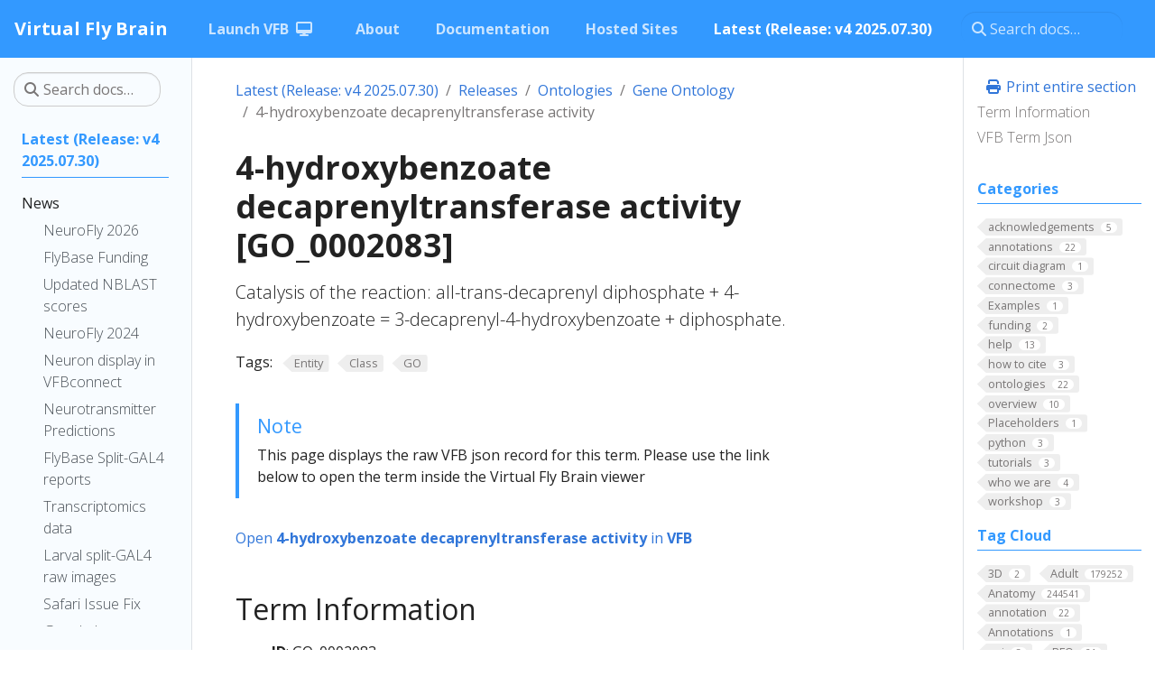

--- FILE ---
content_type: text/html
request_url: https://www.virtualflybrain.org/blog/2022/01/01/4-hydroxybenzoate-decaprenyltransferase-activity-go_0002083/
body_size: 43548
content:
<!doctype html>
<html itemscope itemtype="http://schema.org/WebPage" lang="en" class="no-js">
  <head>
    <meta charset="utf-8">
<meta name="viewport" content="width=device-width, initial-scale=1, shrink-to-fit=no">
<meta name="generator" content="Hugo 0.122.0">

<link rel="canonical" href="https://www.virtualflybrain.org/term/4-hydroxybenzoate-decaprenyltransferase-activity-go_0002083/">

<meta name="robots" content="index, follow">
<link rel="shortcut icon" href="/favicons/favicon.ico" >

<title>4-hydroxybenzoate decaprenyltransferase activity [GO_0002083] | Virtual Fly Brain</title>
<meta name="description" content="Catalysis of the reaction: all-trans-decaprenyl diphosphate &#43; 4-hydroxybenzoate = 3-decaprenyl-4-hydroxybenzoate &#43; diphosphate. 
">
<meta property="og:title" content="4-hydroxybenzoate decaprenyltransferase activity [GO_0002083]" />
<meta property="og:description" content="Catalysis of the reaction: all-trans-decaprenyl diphosphate &#43; 4-hydroxybenzoate = 3-decaprenyl-4-hydroxybenzoate &#43; diphosphate. 
" />
<meta property="og:type" content="article" />
<meta property="og:url" content="https://www.virtualflybrain.org/blog/2022/01/01/4-hydroxybenzoate-decaprenyltransferase-activity-go_0002083/" /><meta property="og:image" content="https://www.virtualflybrain.org/2024-03-14" /><meta property="article:section" content="blog" />
<meta property="article:published_time" content="2022-01-01T00:00:00+00:00" />
<meta property="article:modified_time" content="2022-01-01T00:00:00+00:00" />


<meta itemprop="name" content="4-hydroxybenzoate decaprenyltransferase activity [GO_0002083]">
<meta itemprop="description" content="Catalysis of the reaction: all-trans-decaprenyl diphosphate &#43; 4-hydroxybenzoate = 3-decaprenyl-4-hydroxybenzoate &#43; diphosphate. 
"><meta itemprop="datePublished" content="2022-01-01T00:00:00+00:00" />
<meta itemprop="dateModified" content="2022-01-01T00:00:00+00:00" />
<meta itemprop="wordCount" content="175"><meta itemprop="image" content="https://www.virtualflybrain.org/2024-03-14" />
<meta itemprop="keywords" content="Entity,Class,GO," /><meta name="twitter:card" content="summary_large_image" />
<meta name="twitter:image" content="https://www.virtualflybrain.org/2024-03-14" /><meta name="twitter:title" content="4-hydroxybenzoate decaprenyltransferase activity [GO_0002083]"/>
<meta name="twitter:description" content="Catalysis of the reaction: all-trans-decaprenyl diphosphate &#43; 4-hydroxybenzoate = 3-decaprenyl-4-hydroxybenzoate &#43; diphosphate. 
"/>




<link rel="preload" href="/scss/main.min.009f459179691c727cae37a17fec668992b995a046c650a0a0262d873550b00a.css" as="style">
<link href="/scss/main.min.009f459179691c727cae37a17fec668992b995a046c650a0a0262d873550b00a.css" rel="stylesheet" integrity="">

<script
  src="https://code.jquery.com/jquery-3.6.0.min.js"
  integrity="sha384-vtXRMe3mGCbOeY7l30aIg8H9p3GdeSe4IFlP6G8JMa7o7lXvnz3GFKzPxzJdPfGK"
  crossorigin="anonymous"></script>
<link rel="stylesheet" 
      href="https://cdnjs.cloudflare.com/ajax/libs/font-awesome/6.6.0/css/all.min.css" 
      integrity="sha512-Kc323vGBEqzTmouAECnVceyQqyqdsSiqLQISBL29aUW4U/M7pSPA/gEUZQqv1cwx4OnYxTxve5UMg5GT6L4JJg==" 
      crossorigin="anonymous" 
      referrerpolicy="no-referrer" />


<script async src="https://www.googletagmanager.com/gtag/js?id=G-K7DDZVVXM7"></script>
<script>
var dnt = (navigator.doNotTrack || window.doNotTrack || navigator.msDoNotTrack);
var doNotTrack = (dnt == "1" || dnt == "yes");
if (!doNotTrack) {
	window.dataLayer = window.dataLayer || [];
	function gtag(){dataLayer.push(arguments);}
	gtag('js', new Date());
	gtag('config', 'G-K7DDZVVXM7', { 'anonymize_ip': false });
}
</script>

  </head>
  <body class="td-page">
    <header>
      <nav class="js-navbar-scroll navbar navbar-expand navbar-dark flex-column flex-md-row td-navbar">
  <a class="navbar-brand" href="/"><span class="navbar-brand__logo navbar-logo"></span><span class="navbar-brand__name">Virtual Fly Brain</span></a>
  <div class="td-navbar-nav-scroll ml-md-auto" id="main_navbar">
    <ul class="navbar-nav mt-2 mt-lg-0">
      <li class="nav-item mr-4 mb-2 mb-lg-0">
        <a class="nav-link" href="https://v2.virtualflybrain.org/org.geppetto.frontend/geppetto" target="_blank"><span>Launch VFB</span><i class="fas fa-desktop ml-2 "></i></a>
      </li>
      <li class="nav-item mr-4 mb-2 mb-lg-0">
        <a class="nav-link" href="/about/"><span>About</span></a>
      </li>
      <li class="nav-item mr-4 mb-2 mb-lg-0">
        <a class="nav-link" href="/docs/"><span>Documentation</span></a>
      </li>
      <li class="nav-item mr-4 mb-2 mb-lg-0">
        <a class="nav-link" href="/about/hosted/"><span>Hosted Sites</span></a>
      </li>
      <li class="nav-item mr-4 mb-2 mb-lg-0">
        <a class="nav-link active" href="/blog/"><span class="active">Latest (Release: v4 2025.07.30)</span></a>
      </li>
      </ul>
  </div>
  <div class="navbar-nav d-none d-lg-block">
    <div class="td-search">
  <div class="td-search__icon"></div>
  <input type="search" class="td-search__input form-control td-search-input" placeholder="Search docs…" aria-label="Search docs…" autocomplete="off">
</div>

  </div>
</nav>
    </header>
    <div class="container-fluid td-outer">
      <div class="td-main">
        <div class="row flex-xl-nowrap">
          <aside class="col-12 col-md-3 col-xl-2 td-sidebar d-print-none">
            
  <script>
    $(function() {
    $("#td-section-nav a").removeClass("active");
    $("#td-section-nav #m-blog202201014-hydroxybenzoate-decaprenyltransferase-activity-go_0002083").addClass("active"); 
    $("#td-section-nav #m-blog202201014-hydroxybenzoate-decaprenyltransferase-activity-go_0002083-li span").addClass("td-sidebar-nav-active-item"); 
    $("#td-section-nav #m-blog202201014-hydroxybenzoate-decaprenyltransferase-activity-go_0002083").parents("li").addClass("active-path"); 
    $("#td-section-nav li.active-path").addClass("show"); 
    $("#td-section-nav li.active-path").children("input").prop('checked', true);
    $("#td-section-nav #m-blog202201014-hydroxybenzoate-decaprenyltransferase-activity-go_0002083-li").siblings("li").addClass("show");  
    $("#td-section-nav #m-blog202201014-hydroxybenzoate-decaprenyltransferase-activity-go_0002083-li").children("ul").children("li").addClass("show");  
    $("#td-sidebar-menu").toggleClass("d-none"); 
    });
  </script>
  
<div id="td-sidebar-menu" class="td-sidebar__inner d-none">
  <form class="td-sidebar__search d-flex align-items-center">
    <div class="td-search">
  <div class="td-search__icon"></div>
  <input type="search" class="td-search__input form-control td-search-input" placeholder="Search docs…" aria-label="Search docs…" autocomplete="off">
</div>

    <button class="btn btn-link td-sidebar__toggle d-md-none p-0 ml-3 fas fa-bars" type="button" data-toggle="collapse" data-target="#td-section-nav" aria-controls="td-section-nav" aria-expanded="false" aria-label="Toggle section navigation">
    </button>
  </form>
  <nav class="collapse td-sidebar-nav" id="td-section-nav">
    <ul class="td-sidebar-nav__section pr-md-3 ul-0">
      <li class="td-sidebar-nav__section-title td-sidebar-nav__section with-child" id="m-blog-li">
  <a href="/blog/" title="VFB Latest" class="align-left pl-0 td-sidebar-link td-sidebar-link__section tree-root" id="m-blog"><span class="">Latest (Release: v4 2025.07.30)</span></a>
  <ul class="ul-1">
    <li class="td-sidebar-nav__section-title td-sidebar-nav__section with-child" id="m-blognews-li">
  <a href="/blog/news/" title="News about Virtual Fly Brain (VFB)" class="align-left pl-0 td-sidebar-link td-sidebar-link__section" id="m-blognews"><span class="">News</span></a>
  <ul class="ul-2 foldable">
    <li class="td-sidebar-nav__section-title td-sidebar-nav__section without-child" id="m-blog20251217neurofly-2026-21st-biennial-european-drosophila-neurobiology-conference-li">
  <a href="/blog/2025/12/17/neurofly-2026-21st-biennial-european-drosophila-neurobiology-conference/" title="NeuroFly 2026: 21st Biennial European Drosophila Neurobiology Conference" class="align-left pl-0 td-sidebar-link td-sidebar-link__page" id="m-blog20251217neurofly-2026-21st-biennial-european-drosophila-neurobiology-conference"><span class="">NeuroFly 2026</span></a>
</li><li class="td-sidebar-nav__section-title td-sidebar-nav__section without-child" id="m-blog20250611flybase-emergency-funding-li">
  <a href="/blog/2025/06/11/flybase-emergency-funding/" title="FlyBase Emergency Funding" class="align-left pl-0 td-sidebar-link td-sidebar-link__page" id="m-blog20250611flybase-emergency-funding"><span class="">FlyBase Funding</span></a>
</li><li class="td-sidebar-nav__section-title td-sidebar-nav__section without-child" id="m-blog20250529new-precomputed-neuron-and-expression-pattern-similarity-scores-on-vfb-li">
  <a href="/blog/2025/05/29/new-precomputed-neuron-and-expression-pattern-similarity-scores-on-vfb/" title="New Precomputed Neuron and Expression Pattern Similarity Scores on VFB" class="align-left pl-0 td-sidebar-link td-sidebar-link__page" id="m-blog20250529new-precomputed-neuron-and-expression-pattern-similarity-scores-on-vfb"><span class="">Updated NBLAST scores</span></a>
</li><li class="td-sidebar-nav__section-title td-sidebar-nav__section without-child" id="m-blog20240825vfb-workshop-bridging-connectomics-and-transcriptomics-at-neurofly-2024-li">
  <a href="/blog/2024/08/25/vfb-workshop-bridging-connectomics-and-transcriptomics-at-neurofly-2024/" title="VFB workshop: &#39;Bridging connectomics and transcriptomics&#39; at NeuroFly 2024" class="align-left pl-0 td-sidebar-link td-sidebar-link__page" id="m-blog20240825vfb-workshop-bridging-connectomics-and-transcriptomics-at-neurofly-2024"><span class="">NeuroFly 2024</span></a>
</li><li class="td-sidebar-nav__section-title td-sidebar-nav__section without-child" id="m-blog20240825guide-to-working-with-images-from-virtual-fly-brain-vfb-using-the-vfbconnect-library-li">
  <a href="/blog/2024/08/25/guide-to-working-with-images-from-virtual-fly-brain-vfb-using-the-vfbconnect-library/" title="Guide to Working with Images from Virtual Fly Brain (VFB) Using the VFBConnect Library" class="align-left pl-0 td-sidebar-link td-sidebar-link__page" id="m-blog20240825guide-to-working-with-images-from-virtual-fly-brain-vfb-using-the-vfbconnect-library"><span class="">Neuron display in VFBconnect</span></a>
</li><li class="td-sidebar-nav__section-title td-sidebar-nav__section without-child" id="m-blog20240729predicted-neurotransmitters-for-em-data-now-available-on-vfb-li">
  <a href="/blog/2024/07/29/predicted-neurotransmitters-for-em-data-now-available-on-vfb/" title="Predicted neurotransmitters for EM data now available on VFB" class="align-left pl-0 td-sidebar-link td-sidebar-link__page" id="m-blog20240729predicted-neurotransmitters-for-em-data-now-available-on-vfb"><span class="">Neurotransmitter Predictions</span></a>
</li><li class="td-sidebar-nav__section-title td-sidebar-nav__section without-child" id="m-blog20240430new-split-gal4-report-pages-on-flybase-li">
  <a href="/blog/2024/04/30/new-split-gal4-report-pages-on-flybase/" title="New Split-GAL4 report pages on FlyBase" class="align-left pl-0 td-sidebar-link td-sidebar-link__page" id="m-blog20240430new-split-gal4-report-pages-on-flybase"><span class="">FlyBase Split-GAL4 reports</span></a>
</li><li class="td-sidebar-nav__section-title td-sidebar-nav__section without-child" id="m-blog20240410transcriptomics-data-available-for-cell-types-on-vfb-li">
  <a href="/blog/2024/04/10/transcriptomics-data-available-for-cell-types-on-vfb/" title="Transcriptomics data available for cell types on VFB" class="align-left pl-0 td-sidebar-link td-sidebar-link__page" id="m-blog20240410transcriptomics-data-available-for-cell-types-on-vfb"><span class="">Transcriptomics data</span></a>
</li><li class="td-sidebar-nav__section-title td-sidebar-nav__section without-child" id="m-blog20240319larval-split-gal4-line-raw-images-release-li">
  <a href="/blog/2024/03/19/larval-split-gal4-line-raw-images-release/" title="Larval split-GAL4 line raw images release" class="align-left pl-0 td-sidebar-link td-sidebar-link__page" id="m-blog20240319larval-split-gal4-line-raw-images-release"><span class="">Larval split-GAL4 raw images</span></a>
</li><li class="td-sidebar-nav__section-title td-sidebar-nav__section without-child" id="m-blog20220311fix-for-problems-with-current-safari-release-li">
  <a href="/blog/2022/03/11/fix-for-problems-with-current-safari-release/" title="Fix for problems with current Safari release" class="align-left pl-0 td-sidebar-link td-sidebar-link__page" id="m-blog20220311fix-for-problems-with-current-safari-release"><span class="">Safari Issue Fix</span></a>
</li><li class="td-sidebar-nav__section-title td-sidebar-nav__section without-child" id="m-blog20211218google-search-results-issue-li">
  <a href="/blog/2021/12/18/google-search-results-issue/" title="Google search results issue" class="align-left pl-0 td-sidebar-link td-sidebar-link__page" id="m-blog20211218google-search-results-issue"><span class="">Google Issue</span></a>
</li>
  </ul>
</li><li class="td-sidebar-nav__section-title td-sidebar-nav__section with-child" id="m-blogreleases-li">
  <a href="/blog/releases/" title="Release Information" class="align-left pl-0 td-sidebar-link td-sidebar-link__section" id="m-blogreleases"><span class="">Releases</span></a>
  <ul class="ul-2 foldable">
    <li class="td-sidebar-nav__section-title td-sidebar-nav__section without-child" id="m-blog20220101vfb-content-report-li">
  <a href="/blog/2022/01/01/vfb-content-report/" title="VFB Content Report" class="align-left pl-0 td-sidebar-link td-sidebar-link__page" id="m-blog20220101vfb-content-report"><span class="">Content Report</span></a>
</li><li class="td-sidebar-nav__section-title td-sidebar-nav__section without-child" id="m-blog10101vfb-geppetto-releases-li">
  <a href="/blog/1/01/01/vfb-geppetto-releases/" class="align-left pl-0 td-sidebar-link td-sidebar-link__page" id="m-blog10101vfb-geppetto-releases"><span class="">VFB Geppetto Releases</span></a>
</li><li class="td-sidebar-nav__section-title td-sidebar-nav__section without-child" id="m-blogreleasescatmaid-li">
  <a href="/blog/releases/catmaid/" class="align-left pl-0 td-sidebar-link td-sidebar-link__section" id="m-blogreleasescatmaid"><span class="">Catmaid</span></a>
</li><li class="td-sidebar-nav__section-title td-sidebar-nav__section without-child" id="m-blog10101janelia-flylight-li">
  <a href="/blog/1/01/01/janelia-flylight/" title="Janelia FlyLight" class="align-left pl-0 td-sidebar-link td-sidebar-link__page" id="m-blog10101janelia-flylight"><span class="">FlyLight</span></a>
</li><li class="td-sidebar-nav__section-title td-sidebar-nav__section without-child" id="m-blogreleasesgeppetto-li">
  <a href="/blog/releases/geppetto/" class="align-left pl-0 td-sidebar-link td-sidebar-link__section" id="m-blogreleasesgeppetto"><span class="">Geppetto</span></a>
</li><li class="td-sidebar-nav__section-title td-sidebar-nav__section with-child" id="m-blogreleasesdatasets-li">
  <a href="/blog/releases/datasets/" title="Datasets available on VFB" class="align-left pl-0 td-sidebar-link td-sidebar-link__section" id="m-blogreleasesdatasets"><span class="">Datasets</span></a>
  <ul class="ul-3 foldable">
    <li class="td-sidebar-nav__section-title td-sidebar-nav__section without-child" id="m-blog20220101adult-brain-fru-clones-cachero2010-cachero2010-li">
  <a href="/blog/2022/01/01/adult-brain-fru-clones-cachero2010-cachero2010/" title="Adult Brain fru clones (Cachero2010) [Cachero2010]" class="align-left pl-0 td-sidebar-link td-sidebar-link__page" id="m-blog20220101adult-brain-fru-clones-cachero2010-cachero2010"><span class="">Adult Brain fru clones (Cachero2010)</span></a>
</li><li class="td-sidebar-nav__section-title td-sidebar-nav__section without-child" id="m-blog20220101adult-vnc-neuropils-court2020-court2020-li">
  <a href="/blog/2022/01/01/adult-vnc-neuropils-court2020-court2020/" title="Adult VNC neuropils (Court2020) [Court2020]" class="align-left pl-0 td-sidebar-link td-sidebar-link__page" id="m-blog20220101adult-vnc-neuropils-court2020-court2020"><span class="">Adult VNC neuropils (Court2020)</span></a>
</li><li class="td-sidebar-nav__section-title td-sidebar-nav__section without-child" id="m-blog20220101adult-vns-neuropils-court2017-court2017-li">
  <a href="/blog/2022/01/01/adult-vns-neuropils-court2017-court2017/" title="Adult VNS neuropils (Court2017) [Court2017]" class="align-left pl-0 td-sidebar-link td-sidebar-link__page" id="m-blog20220101adult-vns-neuropils-court2017-court2017"><span class="">Adult VNS neuropils (Court2017)</span></a>
</li><li class="td-sidebar-nav__section-title td-sidebar-nav__section without-child" id="m-blog20220101ammc-local-and-projection-neurons-matsuo2016-matsuo2016-li">
  <a href="/blog/2022/01/01/ammc-local-and-projection-neurons-matsuo2016-matsuo2016/" title="AMMC local and projection neurons (Matsuo2016) [Matsuo2016]" class="align-left pl-0 td-sidebar-link td-sidebar-link__page" id="m-blog20220101ammc-local-and-projection-neurons-matsuo2016-matsuo2016"><span class="">AMMC local and projection neurons (Matsuo2016)</span></a>
</li><li class="td-sidebar-nav__section-title td-sidebar-nav__section without-child" id="m-blog20220101biomechanical-origins-of-proprioceptive-maps-in-the-drosophila-leg-mamiya2022-li">
  <a href="/blog/2022/01/01/biomechanical-origins-of-proprioceptive-maps-in-the-drosophila-leg-mamiya2022/" title="Biomechanical origins of proprioceptive maps in the Drosophila leg [Mamiya2022]" class="align-left pl-0 td-sidebar-link td-sidebar-link__page" id="m-blog20220101biomechanical-origins-of-proprioceptive-maps-in-the-drosophila-leg-mamiya2022"><span class="">Biomechanical origins of proprioceptive maps in the Drosophila leg</span></a>
</li><li class="td-sidebar-nav__section-title td-sidebar-nav__section without-child" id="m-blog20220101brainname-neuropils-and-tracts-ito-half-brain-brainname_ito_half_brain-li">
  <a href="/blog/2022/01/01/brainname-neuropils-and-tracts-ito-half-brain-brainname_ito_half_brain/" title="BrainName neuropils and tracts - Ito half-brain [BrainName_Ito_half_brain]" class="align-left pl-0 td-sidebar-link td-sidebar-link__page" id="m-blog20220101brainname-neuropils-and-tracts-ito-half-brain-brainname_ito_half_brain"><span class="">BrainName neuropils and tracts - Ito half-brain</span></a>
</li><li class="td-sidebar-nav__section-title td-sidebar-nav__section without-child" id="m-blog20220101brainname-neuropils-on-adult-brain-jfrc2-jenett-shinomya-jenettshinomya_brainname-li">
  <a href="/blog/2022/01/01/brainname-neuropils-on-adult-brain-jfrc2-jenett-shinomya-jenettshinomya_brainname/" title="BrainName neuropils on adult brain JFRC2 (Jenett, Shinomya) [JenettShinomya_BrainName]" class="align-left pl-0 td-sidebar-link td-sidebar-link__page" id="m-blog20220101brainname-neuropils-on-adult-brain-jfrc2-jenett-shinomya-jenettshinomya_brainname"><span class="">BrainName neuropils on adult brain JFRC2 (Jenett, Shinomya)</span></a>
</li><li class="td-sidebar-nav__section-title td-sidebar-nav__section without-child" id="m-blog20220101braintrap-lines-knowles-barley2010-knowles_barley2010-li">
  <a href="/blog/2022/01/01/braintrap-lines-knowles-barley2010-knowles_barley2010/" title="BrainTrap lines (Knowles-Barley2010) [Knowles_Barley2010]" class="align-left pl-0 td-sidebar-link td-sidebar-link__page" id="m-blog20220101braintrap-lines-knowles-barley2010-knowles_barley2010"><span class="">BrainTrap lines (Knowles-Barley2010)</span></a>
</li><li class="td-sidebar-nav__section-title td-sidebar-nav__section without-child" id="m-blog20220101central-brain-neurons-by-lineage-lee2020-lee2020-li">
  <a href="/blog/2022/01/01/central-brain-neurons-by-lineage-lee2020-lee2020/" title="central brain neurons by lineage, Lee2020 [Lee2020]" class="align-left pl-0 td-sidebar-link td-sidebar-link__page" id="m-blog20220101central-brain-neurons-by-lineage-lee2020-lee2020"><span class="">central brain neurons by lineage, Lee2020</span></a>
</li><li class="td-sidebar-nav__section-title td-sidebar-nav__section without-child" id="m-blog20220101central-brain-neurons-by-lineage-lee2020-lee_lineage2020-li">
  <a href="/blog/2022/01/01/central-brain-neurons-by-lineage-lee2020-lee_lineage2020/" title="central brain neurons by lineage, Lee2020 [Lee_Lineage2020]" class="align-left pl-0 td-sidebar-link td-sidebar-link__page" id="m-blog20220101central-brain-neurons-by-lineage-lee2020-lee_lineage2020"><span class="">central brain neurons by lineage, Lee2020</span></a>
</li><li class="td-sidebar-nav__section-title td-sidebar-nav__section without-child" id="m-blog20220101comparative-connectomics-reveals-how-partner-identity-location-and-activity-specify-synaptic-connectivity-in-drosophila-valdes-aleman-et-al-2021-valdes_aleman2021-li">
  <a href="/blog/2022/01/01/comparative-connectomics-reveals-how-partner-identity-location-and-activity-specify-synaptic-connectivity-in-drosophila-valdes-aleman-et-al.-2021-valdes_aleman2021/" title="Comparative Connectomics Reveals How Partner Identity, Location, and Activity Specify Synaptic Connectivity in Drosophila (Valdes-Aleman et al. 2021) [Valdes_Aleman2021]" class="align-left pl-0 td-sidebar-link td-sidebar-link__page" id="m-blog20220101comparative-connectomics-reveals-how-partner-identity-location-and-activity-specify-synaptic-connectivity-in-drosophila-valdes-aleman-et-al-2021-valdes_aleman2021"><span class="">Comparative Connectomics Reveals How Partner Identity, Location, and Activity Specify Synaptic Connectivity in Drosophila (Valdes-Aleman et al. 2021)</span></a>
</li><li class="td-sidebar-nav__section-title td-sidebar-nav__section without-child" id="m-blog20220101dickson-lab-vt-line-collection-vdrc-images-dickson_vt-li">
  <a href="/blog/2022/01/01/dickson-lab-vt-line-collection-vdrc-images-dickson_vt/" title="Dickson lab VT line collection - VDRC images [Dickson_VT]" class="align-left pl-0 td-sidebar-link td-sidebar-link__page" id="m-blog20220101dickson-lab-vt-line-collection-vdrc-images-dickson_vt"><span class="">Dickson lab VT line collection - VDRC images</span></a>
</li><li class="td-sidebar-nav__section-title td-sidebar-nav__section without-child" id="m-blog20220101dickson-lab-vt-lines-flylightjanelia-images-2017-dickson2017-li">
  <a href="/blog/2022/01/01/dickson-lab-vt-lines-flylight/janelia-images-2017-dickson2017/" title="Dickson lab VT lines - FlyLight/Janelia images (2017) [Dickson2017]" class="align-left pl-0 td-sidebar-link td-sidebar-link__page" id="m-blog20220101dickson-lab-vt-lines-flylightjanelia-images-2017-dickson2017"><span class="">Dickson lab VT lines - FlyLight/Janelia images (2017)</span></a>
</li><li class="td-sidebar-nav__section-title td-sidebar-nav__section without-child" id="m-blog20220101em-fafb-baltruschat-et-al-2021-baltruschat2021-li">
  <a href="/blog/2022/01/01/em-fafb-baltruschat-et-al-2021-baltruschat2021/" title="EM FAFB Baltruschat et al 2021 [Baltruschat2021]" class="align-left pl-0 td-sidebar-link td-sidebar-link__page" id="m-blog20220101em-fafb-baltruschat-et-al-2021-baltruschat2021"><span class="">EM FAFB Baltruschat et al 2021</span></a>
</li><li class="td-sidebar-nav__section-title td-sidebar-nav__section without-child" id="m-blog20220101em-fafb-bates-and-schlegel-et-al-2020-batesschlegel2020-li">
  <a href="/blog/2022/01/01/em-fafb-bates-and-schlegel-et-al-2020-batesschlegel2020/" title="EM FAFB Bates and Schlegel et al 2020 [BatesSchlegel2020]" class="align-left pl-0 td-sidebar-link td-sidebar-link__page" id="m-blog20220101em-fafb-bates-and-schlegel-et-al-2020-batesschlegel2020"><span class="">EM FAFB Bates and Schlegel et al 2020</span></a>
</li><li class="td-sidebar-nav__section-title td-sidebar-nav__section without-child" id="m-blog20220101em-fafb-coates-et-al-2020-coates2020-li">
  <a href="/blog/2022/01/01/em-fafb-coates-et-al-2020-coates2020/" title="EM FAFB Coates et al 2020 [Coates2020]" class="align-left pl-0 td-sidebar-link td-sidebar-link__page" id="m-blog20220101em-fafb-coates-et-al-2020-coates2020"><span class="">EM FAFB Coates et al 2020</span></a>
</li><li class="td-sidebar-nav__section-title td-sidebar-nav__section without-child" id="m-blog20220101em-fafb-dolan-and-belliart-guerin-et-al-2018-dolan2018-li">
  <a href="/blog/2022/01/01/em-fafb-dolan-and-belliart-guerin-et-al.-2018-dolan2018/" title="EM FAFB Dolan and Belliart-Guerin et al. 2018 [Dolan2018]" class="align-left pl-0 td-sidebar-link td-sidebar-link__page" id="m-blog20220101em-fafb-dolan-and-belliart-guerin-et-al-2018-dolan2018"><span class="">EM FAFB Dolan and Belliart-Guerin et al. 2018</span></a>
</li><li class="td-sidebar-nav__section-title td-sidebar-nav__section without-child" id="m-blog20220101em-fafb-dolan-et-al-2019-fafbdolan2019-li">
  <a href="/blog/2022/01/01/em-fafb-dolan-et-al.-2019-fafbdolan2019/" title="EM FAFB Dolan et al. 2019 [FafbDolan2019]" class="align-left pl-0 td-sidebar-link td-sidebar-link__page" id="m-blog20220101em-fafb-dolan-et-al-2019-fafbdolan2019"><span class="">EM FAFB Dolan et al. 2019</span></a>
</li><li class="td-sidebar-nav__section-title td-sidebar-nav__section without-child" id="m-blog20220101em-fafb-engert-et-al-2022-engert2022-li">
  <a href="/blog/2022/01/01/em-fafb-engert-et-al.-2022-engert2022/" title="EM FAFB Engert et al. 2022 [Engert2022]" class="align-left pl-0 td-sidebar-link td-sidebar-link__page" id="m-blog20220101em-fafb-engert-et-al-2022-engert2022"><span class="">EM FAFB Engert et al. 2022</span></a>
</li><li class="td-sidebar-nav__section-title td-sidebar-nav__section without-child" id="m-blog20220101em-fafb-felsenberg-et-al-2018-felsenberg2018-li">
  <a href="/blog/2022/01/01/em-fafb-felsenberg-et-al.-2018-felsenberg2018/" title="EM FAFB Felsenberg et al. 2018 [Felsenberg2018]" class="align-left pl-0 td-sidebar-link td-sidebar-link__page" id="m-blog20220101em-fafb-felsenberg-et-al-2018-felsenberg2018"><span class="">EM FAFB Felsenberg et al. 2018</span></a>
</li><li class="td-sidebar-nav__section-title td-sidebar-nav__section without-child" id="m-blog20220101em-fafb-gorko-et-al-2024-gorko2024-li">
  <a href="/blog/2022/01/01/em-fafb-gorko-et-al-2024-gorko2024/" title="EM FAFB Gorko et al 2024 [Gorko2024]" class="align-left pl-0 td-sidebar-link td-sidebar-link__page" id="m-blog20220101em-fafb-gorko-et-al-2024-gorko2024"><span class="">EM FAFB Gorko et al 2024</span></a>
</li><li class="td-sidebar-nav__section-title td-sidebar-nav__section without-child" id="m-blog20220101em-fafb-hampel-and-eichler-et-al-2020-hampeleichler2020-li">
  <a href="/blog/2022/01/01/em-fafb-hampel-and-eichler-et-al-2020-hampeleichler2020/" title="EM FAFB Hampel and Eichler et al 2020 [HampelEichler2020]" class="align-left pl-0 td-sidebar-link td-sidebar-link__page" id="m-blog20220101em-fafb-hampel-and-eichler-et-al-2020-hampeleichler2020"><span class="">EM FAFB Hampel and Eichler et al 2020</span></a>
</li><li class="td-sidebar-nav__section-title td-sidebar-nav__section without-child" id="m-blog20220101em-fafb-kim-et-al-2020-kim2020-li">
  <a href="/blog/2022/01/01/em-fafb-kim-et-al-2020-kim2020/" title="EM FAFB Kim et al 2020 [Kim2020]" class="align-left pl-0 td-sidebar-link td-sidebar-link__page" id="m-blog20220101em-fafb-kim-et-al-2020-kim2020"><span class="">EM FAFB Kim et al 2020</span></a>
</li><li class="td-sidebar-nav__section-title td-sidebar-nav__section without-child" id="m-blog20220101em-fafb-kind-et-al-2021-kind2021-li">
  <a href="/blog/2022/01/01/em-fafb-kind-et-al.-2021-kind2021/" title="EM FAFB Kind et al. 2021 [Kind2021]" class="align-left pl-0 td-sidebar-link td-sidebar-link__page" id="m-blog20220101em-fafb-kind-et-al-2021-kind2021"><span class="">EM FAFB Kind et al. 2021</span></a>
</li><li class="td-sidebar-nav__section-title td-sidebar-nav__section without-child" id="m-blog20220101em-fafb-marin-et-al-2020-marin2020-li">
  <a href="/blog/2022/01/01/em-fafb-marin-et-al-2020-marin2020/" title="EM FAFB Marin et al 2020 [Marin2020]" class="align-left pl-0 td-sidebar-link td-sidebar-link__page" id="m-blog20220101em-fafb-marin-et-al-2020-marin2020"><span class="">EM FAFB Marin et al 2020</span></a>
</li><li class="td-sidebar-nav__section-title td-sidebar-nav__section without-child" id="m-blog20220101em-fafb-morimoto-et-al-2020-morimoto2020-li">
  <a href="/blog/2022/01/01/em-fafb-morimoto-et-al-2020-morimoto2020/" title="EM FAFB Morimoto et al 2020 [Morimoto2020]" class="align-left pl-0 td-sidebar-link td-sidebar-link__page" id="m-blog20220101em-fafb-morimoto-et-al-2020-morimoto2020"><span class="">EM FAFB Morimoto et al 2020</span></a>
</li><li class="td-sidebar-nav__section-title td-sidebar-nav__section without-child" id="m-blog20220101em-fafb-otto-et-al-2020-otto2020-li">
  <a href="/blog/2022/01/01/em-fafb-otto-et-al-2020-otto2020/" title="EM FAFB Otto et al 2020 [Otto2020]" class="align-left pl-0 td-sidebar-link td-sidebar-link__page" id="m-blog20220101em-fafb-otto-et-al-2020-otto2020"><span class="">EM FAFB Otto et al 2020</span></a>
</li><li class="td-sidebar-nav__section-title td-sidebar-nav__section without-child" id="m-blog20220101em-fafb-sayin-et-al-2019-sayin2019-li">
  <a href="/blog/2022/01/01/em-fafb-sayin-et-al-2019-sayin2019/" title="EM FAFB Sayin et al 2019 [Sayin2019]" class="align-left pl-0 td-sidebar-link td-sidebar-link__page" id="m-blog20220101em-fafb-sayin-et-al-2019-sayin2019"><span class="">EM FAFB Sayin et al 2019</span></a>
</li><li class="td-sidebar-nav__section-title td-sidebar-nav__section without-child" id="m-blog20220101em-fafb-shiu-et-al-2022-shiu2022-li">
  <a href="/blog/2022/01/01/em-fafb-shiu-et-al.-2022-shiu2022/" title="EM FAFB Shiu et al. 2022 [Shiu2022]" class="align-left pl-0 td-sidebar-link td-sidebar-link__page" id="m-blog20220101em-fafb-shiu-et-al-2022-shiu2022"><span class="">EM FAFB Shiu et al. 2022</span></a>
</li><li class="td-sidebar-nav__section-title td-sidebar-nav__section without-child" id="m-blog20220101em-fafb-taisz-and-galili-et-al-2022-taiszgalili2022-li">
  <a href="/blog/2022/01/01/em-fafb-taisz-and-galili-et-al.-2022-taiszgalili2022/" title="EM FAFB Taisz and Galili et al., 2022 [TaiszGalili2022]" class="align-left pl-0 td-sidebar-link td-sidebar-link__page" id="m-blog20220101em-fafb-taisz-and-galili-et-al-2022-taiszgalili2022"><span class="">EM FAFB Taisz and Galili et al., 2022</span></a>
</li><li class="td-sidebar-nav__section-title td-sidebar-nav__section without-child" id="m-blog20220101em-fafb-turner-evans-et-al-2020-turner_evans2020-li">
  <a href="/blog/2022/01/01/em-fafb-turner-evans-et-al-2020-turner_evans2020/" title="EM FAFB Turner-Evans et al 2020 [Turner_Evans2020]" class="align-left pl-0 td-sidebar-link td-sidebar-link__page" id="m-blog20220101em-fafb-turner-evans-et-al-2020-turner_evans2020"><span class="">EM FAFB Turner-Evans et al 2020</span></a>
</li><li class="td-sidebar-nav__section-title td-sidebar-nav__section without-child" id="m-blog20220101em-fafb-wang-et-al-2020a-wang2020a-li">
  <a href="/blog/2022/01/01/em-fafb-wang-et-al-2020a-wang2020a/" title="EM FAFB Wang et al 2020a [Wang2020a]" class="align-left pl-0 td-sidebar-link td-sidebar-link__page" id="m-blog20220101em-fafb-wang-et-al-2020a-wang2020a"><span class="">EM FAFB Wang et al 2020a</span></a>
</li><li class="td-sidebar-nav__section-title td-sidebar-nav__section without-child" id="m-blog20220101em-fafb-wang-et-al-2020b-wang2020b-li">
  <a href="/blog/2022/01/01/em-fafb-wang-et-al-2020b-wang2020b/" title="EM FAFB Wang et al 2020b [Wang2020b]" class="align-left pl-0 td-sidebar-link td-sidebar-link__page" id="m-blog20220101em-fafb-wang-et-al-2020b-wang2020b"><span class="">EM FAFB Wang et al 2020b</span></a>
</li><li class="td-sidebar-nav__section-title td-sidebar-nav__section without-child" id="m-blog20220101em-fafb-wang-et-al-2020c-wang2020c-li">
  <a href="/blog/2022/01/01/em-fafb-wang-et-al-2020c-wang2020c/" title="EM FAFB Wang et al 2020c [Wang2020c]" class="align-left pl-0 td-sidebar-link td-sidebar-link__page" id="m-blog20220101em-fafb-wang-et-al-2020c-wang2020c"><span class="">EM FAFB Wang et al 2020c</span></a>
</li><li class="td-sidebar-nav__section-title td-sidebar-nav__section without-child" id="m-blog20220101em-fafb-zhao-et-al-2023-zhao2023-li">
  <a href="/blog/2022/01/01/em-fafb-zhao-et-al.-2023-zhao2023/" title="EM FAFB Zhao et al., 2023 [Zhao2023]" class="align-left pl-0 td-sidebar-link td-sidebar-link__page" id="m-blog20220101em-fafb-zhao-et-al-2023-zhao2023"><span class="">EM FAFB Zhao et al., 2023</span></a>
</li><li class="td-sidebar-nav__section-title td-sidebar-nav__section without-child" id="m-blog20220101em-fafb-zheng-et-al-2018-zheng2018-li">
  <a href="/blog/2022/01/01/em-fafb-zheng-et-al-2018-zheng2018/" title="EM FAFB Zheng et al 2018 [Zheng2018]" class="align-left pl-0 td-sidebar-link td-sidebar-link__page" id="m-blog20220101em-fafb-zheng-et-al-2018-zheng2018"><span class="">EM FAFB Zheng et al 2018</span></a>
</li><li class="td-sidebar-nav__section-title td-sidebar-nav__section without-child" id="m-blog20220101em-fafb-zheng-et-al-2020-zheng2020-li">
  <a href="/blog/2022/01/01/em-fafb-zheng-et-al-2020-zheng2020/" title="EM FAFB Zheng et al 2020 [Zheng2020]" class="align-left pl-0 td-sidebar-link td-sidebar-link__page" id="m-blog20220101em-fafb-zheng-et-al-2020-zheng2020"><span class="">EM FAFB Zheng et al 2020</span></a>
</li><li class="td-sidebar-nav__section-title td-sidebar-nav__section without-child" id="m-blog20220101em-fanc-maniates-selvin-et-al-2020-maniates_selvin2020-li">
  <a href="/blog/2022/01/01/em-fanc-maniates-selvin-et-al-2020-maniates_selvin2020/" title="EM FANC Maniates-Selvin et al 2020 [Maniates_Selvin2020]" class="align-left pl-0 td-sidebar-link td-sidebar-link__page" id="m-blog20220101em-fanc-maniates-selvin-et-al-2020-maniates_selvin2020"><span class="">EM FANC Maniates-Selvin et al 2020</span></a>
</li><li class="td-sidebar-nav__section-title td-sidebar-nav__section without-child" id="m-blog20220101em-l1-andrade-et-al-2019-andrade2019-li">
  <a href="/blog/2022/01/01/em-l1-andrade-et-al.-2019-andrade2019/" title="EM L1 Andrade et al. 2019 [Andrade2019]" class="align-left pl-0 td-sidebar-link td-sidebar-link__page" id="m-blog20220101em-l1-andrade-et-al-2019-andrade2019"><span class="">EM L1 Andrade et al. 2019</span></a>
</li><li class="td-sidebar-nav__section-title td-sidebar-nav__section without-child" id="m-blog20220101em-l1-barnes-et-al-2022-barnes2022-li">
  <a href="/blog/2022/01/01/em-l1-barnes-et-al.-2022-barnes2022/" title="EM L1 Barnes et al., 2022 [Barnes2022]" class="align-left pl-0 td-sidebar-link td-sidebar-link__page" id="m-blog20220101em-l1-barnes-et-al-2022-barnes2022"><span class="">EM L1 Barnes et al., 2022</span></a>
</li><li class="td-sidebar-nav__section-title td-sidebar-nav__section without-child" id="m-blog20220101em-l1-carreira-rosario-arzan-zarin-clark-et-al-2018-carreirarosario2018-li">
  <a href="/blog/2022/01/01/em-l1-carreira-rosario-arzan-zarin-clark-et-al.-2018-carreirarosario2018/" title="EM L1 Carreira-Rosario, Arzan Zarin, Clark et al. 2018 [CarreiraRosario2018]" class="align-left pl-0 td-sidebar-link td-sidebar-link__page" id="m-blog20220101em-l1-carreira-rosario-arzan-zarin-clark-et-al-2018-carreirarosario2018"><span class="">EM L1 Carreira-Rosario, Arzan Zarin, Clark et al. 2018</span></a>
</li><li class="td-sidebar-nav__section-title td-sidebar-nav__section without-child" id="m-blog20220101em-l1-eschbach-et-al-2020-eschbach2020-li">
  <a href="/blog/2022/01/01/em-l1-eschbach-et-al-2020-eschbach2020/" title="EM L1 Eschbach et al 2020 [Eschbach2020]" class="align-left pl-0 td-sidebar-link td-sidebar-link__page" id="m-blog20220101em-l1-eschbach-et-al-2020-eschbach2020"><span class="">EM L1 Eschbach et al 2020</span></a>
</li><li class="td-sidebar-nav__section-title td-sidebar-nav__section without-child" id="m-blog20220101em-l1-eschbach-et-al-2020b-eschbach2020b-li">
  <a href="/blog/2022/01/01/em-l1-eschbach-et-al-2020b-eschbach2020b/" title="EM L1 Eschbach et al 2020b [Eschbach2020b]" class="align-left pl-0 td-sidebar-link td-sidebar-link__page" id="m-blog20220101em-l1-eschbach-et-al-2020b-eschbach2020b"><span class="">EM L1 Eschbach et al 2020b</span></a>
</li><li class="td-sidebar-nav__section-title td-sidebar-nav__section without-child" id="m-blog20220101em-l1-imambocus-et-al-2022-imambocus2022-li">
  <a href="/blog/2022/01/01/em-l1-imambocus-et-al.-2022-imambocus2022/" title="EM L1 Imambocus et al., 2022 [Imambocus2022]" class="align-left pl-0 td-sidebar-link td-sidebar-link__page" id="m-blog20220101em-l1-imambocus-et-al-2022-imambocus2022"><span class="">EM L1 Imambocus et al., 2022</span></a>
</li><li class="td-sidebar-nav__section-title td-sidebar-nav__section without-child" id="m-blog20220101em-l1-jovanic-et-al-2019-jovanic2019-li">
  <a href="/blog/2022/01/01/em-l1-jovanic-et-al.-2019-jovanic2019/" title="EM L1 Jovanic et al. 2019 [Jovanic2019]" class="align-left pl-0 td-sidebar-link td-sidebar-link__page" id="m-blog20220101em-l1-jovanic-et-al-2019-jovanic2019"><span class="">EM L1 Jovanic et al. 2019</span></a>
</li><li class="td-sidebar-nav__section-title td-sidebar-nav__section without-child" id="m-blog20220101em-l1-mark-et-al-2019-mark2019-li">
  <a href="/blog/2022/01/01/em-l1-mark-et-al.-2019-mark2019/" title="EM L1 Mark et al. 2019 [Mark2019]" class="align-left pl-0 td-sidebar-link td-sidebar-link__page" id="m-blog20220101em-l1-mark-et-al-2019-mark2019"><span class="">EM L1 Mark et al. 2019</span></a>
</li><li class="td-sidebar-nav__section-title td-sidebar-nav__section without-child" id="m-blog20220101em-l1-miroschnikow-et-al-2018-miroschnikow2018-li">
  <a href="/blog/2022/01/01/em-l1-miroschnikow-et-al.-2018-miroschnikow2018/" title="EM L1 Miroschnikow et al. 2018 [Miroschnikow2018]" class="align-left pl-0 td-sidebar-link td-sidebar-link__page" id="m-blog20220101em-l1-miroschnikow-et-al-2018-miroschnikow2018"><span class="">EM L1 Miroschnikow et al. 2018</span></a>
</li><li class="td-sidebar-nav__section-title td-sidebar-nav__section without-child" id="m-blog20220101em-l1-tastekin-et-al-2018-tastekin2018-li">
  <a href="/blog/2022/01/01/em-l1-tastekin-et-al-2018-tastekin2018/" title="EM L1 Tastekin et al 2018 [Tastekin2018]" class="align-left pl-0 td-sidebar-link td-sidebar-link__page" id="m-blog20220101em-l1-tastekin-et-al-2018-tastekin2018"><span class="">EM L1 Tastekin et al 2018</span></a>
</li><li class="td-sidebar-nav__section-title td-sidebar-nav__section without-child" id="m-blog20220101em-l1-winding-pedigo-et-al-2023-windingpedigo2023-li">
  <a href="/blog/2022/01/01/em-l1-winding-pedigo-et-al.-2023-windingpedigo2023/" title="EM L1 Winding, Pedigo et al., 2023 [WindingPedigo2023]" class="align-left pl-0 td-sidebar-link td-sidebar-link__page" id="m-blog20220101em-l1-winding-pedigo-et-al-2023-windingpedigo2023"><span class="">EM L1 Winding, Pedigo et al., 2023</span></a>
</li><li class="td-sidebar-nav__section-title td-sidebar-nav__section without-child" id="m-blog20220101em-l1-zarin-mark-et-al-2019-zarin2019-li">
  <a href="/blog/2022/01/01/em-l1-zarin-mark-et-al.-2019-zarin2019/" title="EM L1 Zarin, Mark et al. 2019 [Zarin2019]" class="align-left pl-0 td-sidebar-link td-sidebar-link__page" id="m-blog20220101em-l1-zarin-mark-et-al-2019-zarin2019"><span class="">EM L1 Zarin, Mark et al. 2019</span></a>
</li>
  </ul>
</li><li class="td-sidebar-nav__section-title td-sidebar-nav__section with-child" id="m-blogreleasesontologies-li">
  <a href="/blog/releases/ontologies/" class="align-left pl-0 td-sidebar-link td-sidebar-link__section" id="m-blogreleasesontologies"><span class="">Ontologies</span></a>
  <ul class="ul-3 foldable">
    <li class="td-sidebar-nav__section-title td-sidebar-nav__section with-child" id="m-blogreleasesontologiesvfb-li">
  <a href="/blog/releases/ontologies/vfb/" title="Virtual Fly Brain Images (VFB)" class="align-left pl-0 td-sidebar-link td-sidebar-link__section" id="m-blogreleasesontologiesvfb"><span class="">VFB Image Ontology</span></a>
  <ul class="ul-4 foldable">
    <li class="td-sidebar-nav__section-title td-sidebar-nav__section without-child" id="m-blog20220101_broad-d1-l1em7941652-vfb_00100123-li">
  <a href="/blog/2022/01/01/_broad-d1-l1em7941652-vfb_00100123/" title="_broad D1 (L1EM:7941652) [VFB_00100123]" class="align-left pl-0 td-sidebar-link td-sidebar-link__page" id="m-blog20220101_broad-d1-l1em7941652-vfb_00100123"><span class="">_broad D1 (L1EM:7941652)</span></a>
</li><li class="td-sidebar-nav__section-title td-sidebar-nav__section without-child" id="m-blog20220101_broad-d1-l1em8198416-vfb_00100128-li">
  <a href="/blog/2022/01/01/_broad-d1-l1em8198416-vfb_00100128/" title="_broad D1 (L1EM:8198416) [VFB_00100128]" class="align-left pl-0 td-sidebar-link td-sidebar-link__page" id="m-blog20220101_broad-d1-l1em8198416-vfb_00100128"><span class="">_broad D1 (L1EM:8198416)</span></a>
</li><li class="td-sidebar-nav__section-title td-sidebar-nav__section without-child" id="m-blog20220101_ipc-2-l1em10459723-vfb_00100850-li">
  <a href="/blog/2022/01/01/_ipc-2-l1em10459723-vfb_00100850/" title="_IPC 2 (L1EM:10459723) [VFB_00100850]" class="align-left pl-0 td-sidebar-link td-sidebar-link__page" id="m-blog20220101_ipc-2-l1em10459723-vfb_00100850"><span class="">_IPC 2 (L1EM:10459723)</span></a>
</li><li class="td-sidebar-nav__section-title td-sidebar-nav__section without-child" id="m-blog20220101_ipc-2-l1em2852273-vfb_00100733-li">
  <a href="/blog/2022/01/01/_ipc-2-l1em2852273-vfb_00100733/" title="_IPC 2 (L1EM:2852273) [VFB_00100733]" class="align-left pl-0 td-sidebar-link td-sidebar-link__page" id="m-blog20220101_ipc-2-l1em2852273-vfb_00100733"><span class="">_IPC 2 (L1EM:2852273)</span></a>
</li><li class="td-sidebar-nav__section-title td-sidebar-nav__section without-child" id="m-blog20220101_sog-in-l1em14962387-vfb_00101796-li">
  <a href="/blog/2022/01/01/_sog-in-l1em14962387-vfb_00101796/" title="_SOG IN (L1EM:14962387) [VFB_00101796]" class="align-left pl-0 td-sidebar-link td-sidebar-link__page" id="m-blog20220101_sog-in-l1em14962387-vfb_00101796"><span class="">_SOG IN (L1EM:14962387)</span></a>
</li><li class="td-sidebar-nav__section-title td-sidebar-nav__section without-child" id="m-blog20220101_sog-in-l1em19431430-vfb_00102098-li">
  <a href="/blog/2022/01/01/_sog-in-l1em19431430-vfb_00102098/" title="_SOG IN (L1EM:19431430) [VFB_00102098]" class="align-left pl-0 td-sidebar-link td-sidebar-link__page" id="m-blog20220101_sog-in-l1em19431430-vfb_00102098"><span class="">_SOG IN (L1EM:19431430)</span></a>
</li><li class="td-sidebar-nav__section-title td-sidebar-nav__section without-child" id="m-blog20220101_telegoro-1-l1em3764792-vfb_00100623-li">
  <a href="/blog/2022/01/01/_telegoro-1-l1em3764792-vfb_00100623/" title="_telegoro-1 (L1EM:3764792) [VFB_00100623]" class="align-left pl-0 td-sidebar-link td-sidebar-link__page" id="m-blog20220101_telegoro-1-l1em3764792-vfb_00100623"><span class="">_telegoro-1 (L1EM:3764792)</span></a>
</li><li class="td-sidebar-nav__section-title td-sidebar-nav__section without-child" id="m-blog20220101_telegoro-1-l1em5754346-vfb_00100665-li">
  <a href="/blog/2022/01/01/_telegoro-1-l1em5754346-vfb_00100665/" title="_telegoro-1 (L1EM:5754346) [VFB_00100665]" class="align-left pl-0 td-sidebar-link td-sidebar-link__page" id="m-blog20220101_telegoro-1-l1em5754346-vfb_00100665"><span class="">_telegoro-1 (L1EM:5754346)</span></a>
</li><li class="td-sidebar-nav__section-title td-sidebar-nav__section without-child" id="m-blog20220101_two-headed-cobra-l1em19046339-vfb_00102fkp-li">
  <a href="/blog/2022/01/01/_two-headed-cobra-l1em19046339-vfb_00102fkp/" title="_Two-headed cobra (L1EM:19046339) [VFB_00102fkp]" class="align-left pl-0 td-sidebar-link td-sidebar-link__page" id="m-blog20220101_two-headed-cobra-l1em19046339-vfb_00102fkp"><span class="">_Two-headed cobra (L1EM:19046339)</span></a>
</li><li class="td-sidebar-nav__section-title td-sidebar-nav__section without-child" id="m-blog20220101_two-headed-cobra-l1em2988292-vfb_00102eii-li">
  <a href="/blog/2022/01/01/_two-headed-cobra-l1em2988292-vfb_00102eii/" title="_Two-headed cobra (L1EM:2988292) [VFB_00102eii]" class="align-left pl-0 td-sidebar-link td-sidebar-link__page" id="m-blog20220101_two-headed-cobra-l1em2988292-vfb_00102eii"><span class="">_Two-headed cobra (L1EM:2988292)</span></a>
</li><li class="td-sidebar-nav__section-title td-sidebar-nav__section without-child" id="m-blog20220101_ws-l1em2935173-vfb_00100759-li">
  <a href="/blog/2022/01/01/_ws-l1em2935173-vfb_00100759/" title="_WS (L1EM:2935173) [VFB_00100759]" class="align-left pl-0 td-sidebar-link td-sidebar-link__page" id="m-blog20220101_ws-l1em2935173-vfb_00100759"><span class="">_WS (L1EM:2935173)</span></a>
</li><li class="td-sidebar-nav__section-title td-sidebar-nav__section without-child" id="m-blog20220101_ws-l1em3946432-vfb_00100779-li">
  <a href="/blog/2022/01/01/_ws-l1em3946432-vfb_00100779/" title="_WS (L1EM:3946432) [VFB_00100779]" class="align-left pl-0 td-sidebar-link td-sidebar-link__page" id="m-blog20220101_ws-l1em3946432-vfb_00100779"><span class="">_WS (L1EM:3946432)</span></a>
</li><li class="td-sidebar-nav__section-title td-sidebar-nav__section without-child" id="m-blog20220101adl05_r-vfb_jrch03k4-li">
  <a href="/blog/2022/01/01/adl05_r-vfb_jrch03k4/" title="(ADL05)_R [VFB_jrch03k4]" class="align-left pl-0 td-sidebar-link td-sidebar-link__page" id="m-blog20220101adl05_r-vfb_jrch03k4"><span class="">(ADL05)_R</span></a>
</li><li class="td-sidebar-nav__section-title td-sidebar-nav__section without-child" id="m-blog20220101adl08_l-vfb_jrch06o3-li">
  <a href="/blog/2022/01/01/adl08_l-vfb_jrch06o3/" title="(ADL08)_L [VFB_jrch06o3]" class="align-left pl-0 td-sidebar-link td-sidebar-link__page" id="m-blog20220101adl08_l-vfb_jrch06o3"><span class="">(ADL08)_L</span></a>
</li><li class="td-sidebar-nav__section-title td-sidebar-nav__section without-child" id="m-blog20220101adl08_l-vfb_jrch075b-li">
  <a href="/blog/2022/01/01/adl08_l-vfb_jrch075b/" title="(ADL08)_L [VFB_jrch075b]" class="align-left pl-0 td-sidebar-link td-sidebar-link__page" id="m-blog20220101adl08_l-vfb_jrch075b"><span class="">(ADL08)_L</span></a>
</li><li class="td-sidebar-nav__section-title td-sidebar-nav__section without-child" id="m-blog20220101adl08_l-vfb_jrch0770-li">
  <a href="/blog/2022/01/01/adl08_l-vfb_jrch0770/" title="(ADL08)_L [VFB_jrch0770]" class="align-left pl-0 td-sidebar-link td-sidebar-link__page" id="m-blog20220101adl08_l-vfb_jrch0770"><span class="">(ADL08)_L</span></a>
</li><li class="td-sidebar-nav__section-title td-sidebar-nav__section without-child" id="m-blog20220101adl08_l-vfb_jrch07n3-li">
  <a href="/blog/2022/01/01/adl08_l-vfb_jrch07n3/" title="(ADL08)_L [VFB_jrch07n3]" class="align-left pl-0 td-sidebar-link td-sidebar-link__page" id="m-blog20220101adl08_l-vfb_jrch07n3"><span class="">(ADL08)_L</span></a>
</li><li class="td-sidebar-nav__section-title td-sidebar-nav__section without-child" id="m-blog20220101adl08_l-vfb_jrch084b-li">
  <a href="/blog/2022/01/01/adl08_l-vfb_jrch084b/" title="(ADL08)_L [VFB_jrch084b]" class="align-left pl-0 td-sidebar-link td-sidebar-link__page" id="m-blog20220101adl08_l-vfb_jrch084b"><span class="">(ADL08)_L</span></a>
</li><li class="td-sidebar-nav__section-title td-sidebar-nav__section without-child" id="m-blog20220101adm01_l-vfb_jrch04sz-li">
  <a href="/blog/2022/01/01/adm01_l-vfb_jrch04sz/" title="(ADM01)_L [VFB_jrch04sz]" class="align-left pl-0 td-sidebar-link td-sidebar-link__page" id="m-blog20220101adm01_l-vfb_jrch04sz"><span class="">(ADM01)_L</span></a>
</li><li class="td-sidebar-nav__section-title td-sidebar-nav__section without-child" id="m-blog20220101adm01_l-vfb_jrch050y-li">
  <a href="/blog/2022/01/01/adm01_l-vfb_jrch050y/" title="(ADM01)_L [VFB_jrch050y]" class="align-left pl-0 td-sidebar-link td-sidebar-link__page" id="m-blog20220101adm01_l-vfb_jrch050y"><span class="">(ADM01)_L</span></a>
</li><li class="td-sidebar-nav__section-title td-sidebar-nav__section without-child" id="m-blog20220101adm01_l-vfb_jrch067s-li">
  <a href="/blog/2022/01/01/adm01_l-vfb_jrch067s/" title="(ADM01)_L [VFB_jrch067s]" class="align-left pl-0 td-sidebar-link td-sidebar-link__page" id="m-blog20220101adm01_l-vfb_jrch067s"><span class="">(ADM01)_L</span></a>
</li><li class="td-sidebar-nav__section-title td-sidebar-nav__section without-child" id="m-blog20220101adm01_l-vfb_jrch06ud-li">
  <a href="/blog/2022/01/01/adm01_l-vfb_jrch06ud/" title="(ADM01)_L [VFB_jrch06ud]" class="align-left pl-0 td-sidebar-link td-sidebar-link__page" id="m-blog20220101adm01_l-vfb_jrch06ud"><span class="">(ADM01)_L</span></a>
</li><li class="td-sidebar-nav__section-title td-sidebar-nav__section without-child" id="m-blog20220101adm01_l-vfb_jrch06xy-li">
  <a href="/blog/2022/01/01/adm01_l-vfb_jrch06xy/" title="(ADM01)_L [VFB_jrch06xy]" class="align-left pl-0 td-sidebar-link td-sidebar-link__page" id="m-blog20220101adm01_l-vfb_jrch06xy"><span class="">(ADM01)_L</span></a>
</li><li class="td-sidebar-nav__section-title td-sidebar-nav__section without-child" id="m-blog20220101adm01_l-vfb_jrch06z4-li">
  <a href="/blog/2022/01/01/adm01_l-vfb_jrch06z4/" title="(ADM01)_L [VFB_jrch06z4]" class="align-left pl-0 td-sidebar-link td-sidebar-link__page" id="m-blog20220101adm01_l-vfb_jrch06z4"><span class="">(ADM01)_L</span></a>
</li><li class="td-sidebar-nav__section-title td-sidebar-nav__section without-child" id="m-blog20220101adm01_l-vfb_jrch0714-li">
  <a href="/blog/2022/01/01/adm01_l-vfb_jrch0714/" title="(ADM01)_L [VFB_jrch0714]" class="align-left pl-0 td-sidebar-link td-sidebar-link__page" id="m-blog20220101adm01_l-vfb_jrch0714"><span class="">(ADM01)_L</span></a>
</li><li class="td-sidebar-nav__section-title td-sidebar-nav__section without-child" id="m-blog20220101adm01_l-vfb_jrch07ew-li">
  <a href="/blog/2022/01/01/adm01_l-vfb_jrch07ew/" title="(ADM01)_L [VFB_jrch07ew]" class="align-left pl-0 td-sidebar-link td-sidebar-link__page" id="m-blog20220101adm01_l-vfb_jrch07ew"><span class="">(ADM01)_L</span></a>
</li><li class="td-sidebar-nav__section-title td-sidebar-nav__section without-child" id="m-blog20220101adm01_l-vfb_jrch07kv-li">
  <a href="/blog/2022/01/01/adm01_l-vfb_jrch07kv/" title="(ADM01)_L [VFB_jrch07kv]" class="align-left pl-0 td-sidebar-link td-sidebar-link__page" id="m-blog20220101adm01_l-vfb_jrch07kv"><span class="">(ADM01)_L</span></a>
</li><li class="td-sidebar-nav__section-title td-sidebar-nav__section without-child" id="m-blog20220101adm01_l-vfb_jrch07kw-li">
  <a href="/blog/2022/01/01/adm01_l-vfb_jrch07kw/" title="(ADM01)_L [VFB_jrch07kw]" class="align-left pl-0 td-sidebar-link td-sidebar-link__page" id="m-blog20220101adm01_l-vfb_jrch07kw"><span class="">(ADM01)_L</span></a>
</li><li class="td-sidebar-nav__section-title td-sidebar-nav__section without-child" id="m-blog20220101adm01_l-vfb_jrch07sk-li">
  <a href="/blog/2022/01/01/adm01_l-vfb_jrch07sk/" title="(ADM01)_L [VFB_jrch07sk]" class="align-left pl-0 td-sidebar-link td-sidebar-link__page" id="m-blog20220101adm01_l-vfb_jrch07sk"><span class="">(ADM01)_L</span></a>
</li><li class="td-sidebar-nav__section-title td-sidebar-nav__section without-child" id="m-blog20220101adm01_l-vfb_jrch07zk-li">
  <a href="/blog/2022/01/01/adm01_l-vfb_jrch07zk/" title="(ADM01)_L [VFB_jrch07zk]" class="align-left pl-0 td-sidebar-link td-sidebar-link__page" id="m-blog20220101adm01_l-vfb_jrch07zk"><span class="">(ADM01)_L</span></a>
</li><li class="td-sidebar-nav__section-title td-sidebar-nav__section without-child" id="m-blog20220101adm01_l-vfb_jrch07zv-li">
  <a href="/blog/2022/01/01/adm01_l-vfb_jrch07zv/" title="(ADM01)_L [VFB_jrch07zv]" class="align-left pl-0 td-sidebar-link td-sidebar-link__page" id="m-blog20220101adm01_l-vfb_jrch07zv"><span class="">(ADM01)_L</span></a>
</li><li class="td-sidebar-nav__section-title td-sidebar-nav__section without-child" id="m-blog20220101adm01_l-vfb_jrch086o-li">
  <a href="/blog/2022/01/01/adm01_l-vfb_jrch086o/" title="(ADM01)_L [VFB_jrch086o]" class="align-left pl-0 td-sidebar-link td-sidebar-link__page" id="m-blog20220101adm01_l-vfb_jrch086o"><span class="">(ADM01)_L</span></a>
</li><li class="td-sidebar-nav__section-title td-sidebar-nav__section without-child" id="m-blog20220101adm01_l-vfb_jrch0893-li">
  <a href="/blog/2022/01/01/adm01_l-vfb_jrch0893/" title="(ADM01)_L [VFB_jrch0893]" class="align-left pl-0 td-sidebar-link td-sidebar-link__page" id="m-blog20220101adm01_l-vfb_jrch0893"><span class="">(ADM01)_L</span></a>
</li><li class="td-sidebar-nav__section-title td-sidebar-nav__section without-child" id="m-blog20220101adm01_l-vfb_jrch089g-li">
  <a href="/blog/2022/01/01/adm01_l-vfb_jrch089g/" title="(ADM01)_L [VFB_jrch089g]" class="align-left pl-0 td-sidebar-link td-sidebar-link__page" id="m-blog20220101adm01_l-vfb_jrch089g"><span class="">(ADM01)_L</span></a>
</li><li class="td-sidebar-nav__section-title td-sidebar-nav__section without-child" id="m-blog20220101adm01_l-vfb_jrch089y-li">
  <a href="/blog/2022/01/01/adm01_l-vfb_jrch089y/" title="(ADM01)_L [VFB_jrch089y]" class="align-left pl-0 td-sidebar-link td-sidebar-link__page" id="m-blog20220101adm01_l-vfb_jrch089y"><span class="">(ADM01)_L</span></a>
</li><li class="td-sidebar-nav__section-title td-sidebar-nav__section without-child" id="m-blog20220101adm01_l-vfb_jrch08b0-li">
  <a href="/blog/2022/01/01/adm01_l-vfb_jrch08b0/" title="(ADM01)_L [VFB_jrch08b0]" class="align-left pl-0 td-sidebar-link td-sidebar-link__page" id="m-blog20220101adm01_l-vfb_jrch08b0"><span class="">(ADM01)_L</span></a>
</li><li class="td-sidebar-nav__section-title td-sidebar-nav__section without-child" id="m-blog20220101adm01_l-vfb_jrch08hv-li">
  <a href="/blog/2022/01/01/adm01_l-vfb_jrch08hv/" title="(ADM01)_L [VFB_jrch08hv]" class="align-left pl-0 td-sidebar-link td-sidebar-link__page" id="m-blog20220101adm01_l-vfb_jrch08hv"><span class="">(ADM01)_L</span></a>
</li><li class="td-sidebar-nav__section-title td-sidebar-nav__section without-child" id="m-blog20220101adm01_l-vfb_jrch08lg-li">
  <a href="/blog/2022/01/01/adm01_l-vfb_jrch08lg/" title="(ADM01)_L [VFB_jrch08lg]" class="align-left pl-0 td-sidebar-link td-sidebar-link__page" id="m-blog20220101adm01_l-vfb_jrch08lg"><span class="">(ADM01)_L</span></a>
</li><li class="td-sidebar-nav__section-title td-sidebar-nav__section without-child" id="m-blog20220101adm01_l-vfb_jrch08of-li">
  <a href="/blog/2022/01/01/adm01_l-vfb_jrch08of/" title="(ADM01)_L [VFB_jrch08of]" class="align-left pl-0 td-sidebar-link td-sidebar-link__page" id="m-blog20220101adm01_l-vfb_jrch08of"><span class="">(ADM01)_L</span></a>
</li><li class="td-sidebar-nav__section-title td-sidebar-nav__section without-child" id="m-blog20220101adm01_l-vfb_jrch091h-li">
  <a href="/blog/2022/01/01/adm01_l-vfb_jrch091h/" title="(ADM01)_L [VFB_jrch091h]" class="align-left pl-0 td-sidebar-link td-sidebar-link__page" id="m-blog20220101adm01_l-vfb_jrch091h"><span class="">(ADM01)_L</span></a>
</li><li class="td-sidebar-nav__section-title td-sidebar-nav__section without-child" id="m-blog20220101adm01_l-vfb_jrch092x-li">
  <a href="/blog/2022/01/01/adm01_l-vfb_jrch092x/" title="(ADM01)_L [VFB_jrch092x]" class="align-left pl-0 td-sidebar-link td-sidebar-link__page" id="m-blog20220101adm01_l-vfb_jrch092x"><span class="">(ADM01)_L</span></a>
</li><li class="td-sidebar-nav__section-title td-sidebar-nav__section without-child" id="m-blog20220101adm01_l-vfb_jrch094z-li">
  <a href="/blog/2022/01/01/adm01_l-vfb_jrch094z/" title="(ADM01)_L [VFB_jrch094z]" class="align-left pl-0 td-sidebar-link td-sidebar-link__page" id="m-blog20220101adm01_l-vfb_jrch094z"><span class="">(ADM01)_L</span></a>
</li><li class="td-sidebar-nav__section-title td-sidebar-nav__section without-child" id="m-blog20220101adm01_l-vfb_jrch09ae-li">
  <a href="/blog/2022/01/01/adm01_l-vfb_jrch09ae/" title="(ADM01)_L [VFB_jrch09ae]" class="align-left pl-0 td-sidebar-link td-sidebar-link__page" id="m-blog20220101adm01_l-vfb_jrch09ae"><span class="">(ADM01)_L</span></a>
</li><li class="td-sidebar-nav__section-title td-sidebar-nav__section without-child" id="m-blog20220101adm01_l-vfb_jrch09bm-li">
  <a href="/blog/2022/01/01/adm01_l-vfb_jrch09bm/" title="(ADM01)_L [VFB_jrch09bm]" class="align-left pl-0 td-sidebar-link td-sidebar-link__page" id="m-blog20220101adm01_l-vfb_jrch09bm"><span class="">(ADM01)_L</span></a>
</li><li class="td-sidebar-nav__section-title td-sidebar-nav__section without-child" id="m-blog20220101adm01_l-vfb_jrch09co-li">
  <a href="/blog/2022/01/01/adm01_l-vfb_jrch09co/" title="(ADM01)_L [VFB_jrch09co]" class="align-left pl-0 td-sidebar-link td-sidebar-link__page" id="m-blog20220101adm01_l-vfb_jrch09co"><span class="">(ADM01)_L</span></a>
</li><li class="td-sidebar-nav__section-title td-sidebar-nav__section without-child" id="m-blog20220101adm01_l-vfb_jrch09k3-li">
  <a href="/blog/2022/01/01/adm01_l-vfb_jrch09k3/" title="(ADM01)_L [VFB_jrch09k3]" class="align-left pl-0 td-sidebar-link td-sidebar-link__page" id="m-blog20220101adm01_l-vfb_jrch09k3"><span class="">(ADM01)_L</span></a>
</li><li class="td-sidebar-nav__section-title td-sidebar-nav__section without-child" id="m-blog20220101adm01_l-vfb_jrch09k4-li">
  <a href="/blog/2022/01/01/adm01_l-vfb_jrch09k4/" title="(ADM01)_L [VFB_jrch09k4]" class="align-left pl-0 td-sidebar-link td-sidebar-link__page" id="m-blog20220101adm01_l-vfb_jrch09k4"><span class="">(ADM01)_L</span></a>
</li><li class="td-sidebar-nav__section-title td-sidebar-nav__section without-child" id="m-blog20220101adm01_l-vfb_jrch09k8-li">
  <a href="/blog/2022/01/01/adm01_l-vfb_jrch09k8/" title="(ADM01)_L [VFB_jrch09k8]" class="align-left pl-0 td-sidebar-link td-sidebar-link__page" id="m-blog20220101adm01_l-vfb_jrch09k8"><span class="">(ADM01)_L</span></a>
</li><li class="td-sidebar-nav__section-title td-sidebar-nav__section without-child" id="m-blog20220101adm01_l-vfb_jrch09ke-li">
  <a href="/blog/2022/01/01/adm01_l-vfb_jrch09ke/" title="(ADM01)_L [VFB_jrch09ke]" class="align-left pl-0 td-sidebar-link td-sidebar-link__page" id="m-blog20220101adm01_l-vfb_jrch09ke"><span class="">(ADM01)_L</span></a>
</li><li class="td-sidebar-nav__section-title td-sidebar-nav__section without-child" id="m-blog20220101adm01_l-vfb_jrch09kq-li">
  <a href="/blog/2022/01/01/adm01_l-vfb_jrch09kq/" title="(ADM01)_L [VFB_jrch09kq]" class="align-left pl-0 td-sidebar-link td-sidebar-link__page" id="m-blog20220101adm01_l-vfb_jrch09kq"><span class="">(ADM01)_L</span></a>
</li>
  </ul>
</li><li class="td-sidebar-nav__section-title td-sidebar-nav__section with-child" id="m-blogreleasesontologiesfbbt-li">
  <a href="/blog/releases/ontologies/fbbt/" title="Drosophila Anatomy Ontology (DAO)" class="align-left pl-0 td-sidebar-link td-sidebar-link__section" id="m-blogreleasesontologiesfbbt"><span class="">Drosophila Anatomy Ontology</span></a>
  <ul class="ul-4 foldable">
    <li class="td-sidebar-nav__section-title td-sidebar-nav__section without-child" id="m-blog202201011-1i-fbbt_00001458-li">
  <a href="/blog/2022/01/01/1-1i-fbbt_00001458/" title="1-1I [FBbt_00001458]" class="align-left pl-0 td-sidebar-link td-sidebar-link__page" id="m-blog202201011-1i-fbbt_00001458"><span class="">1-1I</span></a>
</li><li class="td-sidebar-nav__section-title td-sidebar-nav__section without-child" id="m-blog202201011-1i-of-abdomen-fbbt_00001460-li">
  <a href="/blog/2022/01/01/1-1i-of-abdomen-fbbt_00001460/" title="1-1I of abdomen [FBbt_00001460]" class="align-left pl-0 td-sidebar-link td-sidebar-link__page" id="m-blog202201011-1i-of-abdomen-fbbt_00001460"><span class="">1-1I of abdomen</span></a>
</li><li class="td-sidebar-nav__section-title td-sidebar-nav__section without-child" id="m-blog202201011-1i-of-thorax-fbbt_00001459-li">
  <a href="/blog/2022/01/01/1-1i-of-thorax-fbbt_00001459/" title="1-1I of thorax [FBbt_00001459]" class="align-left pl-0 td-sidebar-link td-sidebar-link__page" id="m-blog202201011-1i-of-thorax-fbbt_00001459"><span class="">1-1I of thorax</span></a>
</li><li class="td-sidebar-nav__section-title td-sidebar-nav__section without-child" id="m-blog202201011-1m-fbbt_00011534-li">
  <a href="/blog/2022/01/01/1-1m-fbbt_00011534/" title="1-1M [FBbt_00011534]" class="align-left pl-0 td-sidebar-link td-sidebar-link__page" id="m-blog202201011-1m-fbbt_00011534"><span class="">1-1M</span></a>
</li><li class="td-sidebar-nav__section-title td-sidebar-nav__section without-child" id="m-blog202201011-1ms-fbbt_00001534-li">
  <a href="/blog/2022/01/01/1-1ms-fbbt_00001534/" title="1-1Ms [FBbt_00001534]" class="align-left pl-0 td-sidebar-link td-sidebar-link__page" id="m-blog202201011-1ms-fbbt_00001534"><span class="">1-1Ms</span></a>
</li><li class="td-sidebar-nav__section-title td-sidebar-nav__section without-child" id="m-blog202201011-2i-fbbt_00001461-li">
  <a href="/blog/2022/01/01/1-2i-fbbt_00001461/" title="1-2I [FBbt_00001461]" class="align-left pl-0 td-sidebar-link td-sidebar-link__page" id="m-blog202201011-2i-fbbt_00001461"><span class="">1-2I</span></a>
</li><li class="td-sidebar-nav__section-title td-sidebar-nav__section without-child" id="m-blog202201011-2ica-fbbt_00001464-li">
  <a href="/blog/2022/01/01/1-2ica-fbbt_00001464/" title="1-2Ica [FBbt_00001464]" class="align-left pl-0 td-sidebar-link td-sidebar-link__page" id="m-blog202201011-2ica-fbbt_00001464"><span class="">1-2Ica</span></a>
</li><li class="td-sidebar-nav__section-title td-sidebar-nav__section without-child" id="m-blog202201011-2icp-fbbt_00001463-li">
  <a href="/blog/2022/01/01/1-2icp-fbbt_00001463/" title="1-2Icp [FBbt_00001463]" class="align-left pl-0 td-sidebar-link td-sidebar-link__page" id="m-blog202201011-2icp-fbbt_00001463"><span class="">1-2Icp</span></a>
</li><li class="td-sidebar-nav__section-title td-sidebar-nav__section without-child" id="m-blog202201011-2ii-fbbt_00001462-li">
  <a href="/blog/2022/01/01/1-2ii-fbbt_00001462/" title="1-2Ii [FBbt_00001462]" class="align-left pl-0 td-sidebar-link td-sidebar-link__page" id="m-blog202201011-2ii-fbbt_00001462"><span class="">1-2Ii</span></a>
</li><li class="td-sidebar-nav__section-title td-sidebar-nav__section without-child" id="m-blog202201011st-axillary-sclerite-fbbt_00004738-li">
  <a href="/blog/2022/01/01/1st-axillary-sclerite-fbbt_00004738/" title="1st axillary sclerite [FBbt_00004738]" class="align-left pl-0 td-sidebar-link td-sidebar-link__page" id="m-blog202201011st-axillary-sclerite-fbbt_00004738"><span class="">1st axillary sclerite</span></a>
</li><li class="td-sidebar-nav__section-title td-sidebar-nav__section without-child" id="m-blog202201011st-posterior-cell-fbbt_00004774-li">
  <a href="/blog/2022/01/01/1st-posterior-cell-fbbt_00004774/" title="1st posterior cell [FBbt_00004774]" class="align-left pl-0 td-sidebar-link td-sidebar-link__page" id="m-blog202201011st-posterior-cell-fbbt_00004774"><span class="">1st posterior cell</span></a>
</li><li class="td-sidebar-nav__section-title td-sidebar-nav__section without-child" id="m-blog202201012-1i-fbbt_00001466-li">
  <a href="/blog/2022/01/01/2-1i-fbbt_00001466/" title="2-1I [FBbt_00001466]" class="align-left pl-0 td-sidebar-link td-sidebar-link__page" id="m-blog202201012-1i-fbbt_00001466"><span class="">2-1I</span></a>
</li><li class="td-sidebar-nav__section-title td-sidebar-nav__section without-child" id="m-blog202201012-1ic-fbbt_00001468-li">
  <a href="/blog/2022/01/01/2-1ic-fbbt_00001468/" title="2-1Ic [FBbt_00001468]" class="align-left pl-0 td-sidebar-link td-sidebar-link__page" id="m-blog202201012-1ic-fbbt_00001468"><span class="">2-1Ic</span></a>
</li><li class="td-sidebar-nav__section-title td-sidebar-nav__section without-child" id="m-blog202201012-1ii-fbbt_00001467-li">
  <a href="/blog/2022/01/01/2-1ii-fbbt_00001467/" title="2-1Ii [FBbt_00001467]" class="align-left pl-0 td-sidebar-link td-sidebar-link__page" id="m-blog202201012-1ii-fbbt_00001467"><span class="">2-1Ii</span></a>
</li><li class="td-sidebar-nav__section-title td-sidebar-nav__section without-child" id="m-blog202201012-2i-fbbt_00001469-li">
  <a href="/blog/2022/01/01/2-2i-fbbt_00001469/" title="2-2I [FBbt_00001469]" class="align-left pl-0 td-sidebar-link td-sidebar-link__page" id="m-blog202201012-2i-fbbt_00001469"><span class="">2-2I</span></a>
</li><li class="td-sidebar-nav__section-title td-sidebar-nav__section without-child" id="m-blog202201012-2i-of-abdomen-fbbt_00001471-li">
  <a href="/blog/2022/01/01/2-2i-of-abdomen-fbbt_00001471/" title="2-2I of abdomen [FBbt_00001471]" class="align-left pl-0 td-sidebar-link td-sidebar-link__page" id="m-blog202201012-2i-of-abdomen-fbbt_00001471"><span class="">2-2I of abdomen</span></a>
</li><li class="td-sidebar-nav__section-title td-sidebar-nav__section without-child" id="m-blog202201012-2i-of-thorax-fbbt_00001470-li">
  <a href="/blog/2022/01/01/2-2i-of-thorax-fbbt_00001470/" title="2-2I of thorax [FBbt_00001470]" class="align-left pl-0 td-sidebar-link td-sidebar-link__page" id="m-blog202201012-2i-of-thorax-fbbt_00001470"><span class="">2-2I of thorax</span></a>
</li><li class="td-sidebar-nav__section-title td-sidebar-nav__section without-child" id="m-blog202201012-2m-fbbt_00001538-li">
  <a href="/blog/2022/01/01/2-2m-fbbt_00001538/" title="2-2M [FBbt_00001538]" class="align-left pl-0 td-sidebar-link td-sidebar-link__page" id="m-blog202201012-2m-fbbt_00001538"><span class="">2-2M</span></a>
</li><li class="td-sidebar-nav__section-title td-sidebar-nav__section without-child" id="m-blog202201012-2m-of-abdomen-fbbt_00001540-li">
  <a href="/blog/2022/01/01/2-2m-of-abdomen-fbbt_00001540/" title="2-2M of abdomen [FBbt_00001540]" class="align-left pl-0 td-sidebar-link td-sidebar-link__page" id="m-blog202201012-2m-of-abdomen-fbbt_00001540"><span class="">2-2M of abdomen</span></a>
</li><li class="td-sidebar-nav__section-title td-sidebar-nav__section without-child" id="m-blog202201012-2m-of-thorax-fbbt_00001539-li">
  <a href="/blog/2022/01/01/2-2m-of-thorax-fbbt_00001539/" title="2-2M of thorax [FBbt_00001539]" class="align-left pl-0 td-sidebar-link td-sidebar-link__page" id="m-blog202201012-2m-of-thorax-fbbt_00001539"><span class="">2-2M of thorax</span></a>
</li><li class="td-sidebar-nav__section-title td-sidebar-nav__section without-child" id="m-blog202201012-4i-fbbt_00001472-li">
  <a href="/blog/2022/01/01/2-4i-fbbt_00001472/" title="2-4I [FBbt_00001472]" class="align-left pl-0 td-sidebar-link td-sidebar-link__page" id="m-blog202201012-4i-fbbt_00001472"><span class="">2-4I</span></a>
</li><li class="td-sidebar-nav__section-title td-sidebar-nav__section without-child" id="m-blog202201012-4i-of-abdomen-fbbt_00001474-li">
  <a href="/blog/2022/01/01/2-4i-of-abdomen-fbbt_00001474/" title="2-4I of abdomen [FBbt_00001474]" class="align-left pl-0 td-sidebar-link td-sidebar-link__page" id="m-blog202201012-4i-of-abdomen-fbbt_00001474"><span class="">2-4I of abdomen</span></a>
</li><li class="td-sidebar-nav__section-title td-sidebar-nav__section without-child" id="m-blog202201012-4i-of-thorax-fbbt_00001473-li">
  <a href="/blog/2022/01/01/2-4i-of-thorax-fbbt_00001473/" title="2-4I of thorax [FBbt_00001473]" class="align-left pl-0 td-sidebar-link td-sidebar-link__page" id="m-blog202201012-4i-of-thorax-fbbt_00001473"><span class="">2-4I of thorax</span></a>
</li><li class="td-sidebar-nav__section-title td-sidebar-nav__section without-child" id="m-blog202201012-5i-fbbt_00001475-li">
  <a href="/blog/2022/01/01/2-5i-fbbt_00001475/" title="2-5I [FBbt_00001475]" class="align-left pl-0 td-sidebar-link td-sidebar-link__page" id="m-blog202201012-5i-fbbt_00001475"><span class="">2-5I</span></a>
</li><li class="td-sidebar-nav__section-title td-sidebar-nav__section without-child" id="m-blog202201012-5ic-fbbt_00001476-li">
  <a href="/blog/2022/01/01/2-5ic-fbbt_00001476/" title="2-5Ic [FBbt_00001476]" class="align-left pl-0 td-sidebar-link td-sidebar-link__page" id="m-blog202201012-5ic-fbbt_00001476"><span class="">2-5Ic</span></a>
</li><li class="td-sidebar-nav__section-title td-sidebar-nav__section without-child" id="m-blog202201012-5ic1-fbbt_00001477-li">
  <a href="/blog/2022/01/01/2-5ic1-fbbt_00001477/" title="2-5Ic1 [FBbt_00001477]" class="align-left pl-0 td-sidebar-link td-sidebar-link__page" id="m-blog202201012-5ic1-fbbt_00001477"><span class="">2-5Ic1</span></a>
</li><li class="td-sidebar-nav__section-title td-sidebar-nav__section without-child" id="m-blog202201012-5ii-fbbt_00001478-li">
  <a href="/blog/2022/01/01/2-5ii-fbbt_00001478/" title="2-5Ii [FBbt_00001478]" class="align-left pl-0 td-sidebar-link td-sidebar-link__page" id="m-blog202201012-5ii-fbbt_00001478"><span class="">2-5Ii</span></a>
</li><li class="td-sidebar-nav__section-title td-sidebar-nav__section without-child" id="m-blog202201012-5m-fbbt_00001546-li">
  <a href="/blog/2022/01/01/2-5m-fbbt_00001546/" title="2-5M [FBbt_00001546]" class="align-left pl-0 td-sidebar-link td-sidebar-link__page" id="m-blog202201012-5m-fbbt_00001546"><span class="">2-5M</span></a>
</li><li class="td-sidebar-nav__section-title td-sidebar-nav__section without-child" id="m-blog202201012nd-axillary-sclerite-fbbt_00004739-li">
  <a href="/blog/2022/01/01/2nd-axillary-sclerite-fbbt_00004739/" title="2nd axillary sclerite [FBbt_00004739]" class="align-left pl-0 td-sidebar-link td-sidebar-link__page" id="m-blog202201012nd-axillary-sclerite-fbbt_00004739"><span class="">2nd axillary sclerite</span></a>
</li><li class="td-sidebar-nav__section-title td-sidebar-nav__section without-child" id="m-blog202201012nd-posterior-cell-fbbt_00004775-li">
  <a href="/blog/2022/01/01/2nd-posterior-cell-fbbt_00004775/" title="2nd posterior cell [FBbt_00004775]" class="align-left pl-0 td-sidebar-link td-sidebar-link__page" id="m-blog202201012nd-posterior-cell-fbbt_00004775"><span class="">2nd posterior cell</span></a>
</li><li class="td-sidebar-nav__section-title td-sidebar-nav__section without-child" id="m-blog202201013-1i-fbbt_00001479-li">
  <a href="/blog/2022/01/01/3-1i-fbbt_00001479/" title="3-1I [FBbt_00001479]" class="align-left pl-0 td-sidebar-link td-sidebar-link__page" id="m-blog202201013-1i-fbbt_00001479"><span class="">3-1I</span></a>
</li><li class="td-sidebar-nav__section-title td-sidebar-nav__section without-child" id="m-blog202201013-1i-of-abdomen-fbbt_00001481-li">
  <a href="/blog/2022/01/01/3-1i-of-abdomen-fbbt_00001481/" title="3-1I of abdomen [FBbt_00001481]" class="align-left pl-0 td-sidebar-link td-sidebar-link__page" id="m-blog202201013-1i-of-abdomen-fbbt_00001481"><span class="">3-1I of abdomen</span></a>
</li><li class="td-sidebar-nav__section-title td-sidebar-nav__section without-child" id="m-blog202201013-1i-of-thorax-fbbt_00001480-li">
  <a href="/blog/2022/01/01/3-1i-of-thorax-fbbt_00001480/" title="3-1I of thorax [FBbt_00001480]" class="align-left pl-0 td-sidebar-link td-sidebar-link__page" id="m-blog202201013-1i-of-thorax-fbbt_00001480"><span class="">3-1I of thorax</span></a>
</li><li class="td-sidebar-nav__section-title td-sidebar-nav__section without-child" id="m-blog202201013-1m-fbbt_00007678-li">
  <a href="/blog/2022/01/01/3-1m-fbbt_00007678/" title="3-1M [FBbt_00007678]" class="align-left pl-0 td-sidebar-link td-sidebar-link__page" id="m-blog202201013-1m-fbbt_00007678"><span class="">3-1M</span></a>
</li><li class="td-sidebar-nav__section-title td-sidebar-nav__section without-child" id="m-blog202201013-2i-fbbt_00001482-li">
  <a href="/blog/2022/01/01/3-2i-fbbt_00001482/" title="3-2I [FBbt_00001482]" class="align-left pl-0 td-sidebar-link td-sidebar-link__page" id="m-blog202201013-2i-fbbt_00001482"><span class="">3-2I</span></a>
</li><li class="td-sidebar-nav__section-title td-sidebar-nav__section without-child" id="m-blog202201013-2m-fbbt_00001547-li">
  <a href="/blog/2022/01/01/3-2m-fbbt_00001547/" title="3-2M [FBbt_00001547]" class="align-left pl-0 td-sidebar-link td-sidebar-link__page" id="m-blog202201013-2m-fbbt_00001547"><span class="">3-2M</span></a>
</li><li class="td-sidebar-nav__section-title td-sidebar-nav__section without-child" id="m-blog202201013-2mar-fbbt_00001549-li">
  <a href="/blog/2022/01/01/3-2mar-fbbt_00001549/" title="3-2Mar [FBbt_00001549]" class="align-left pl-0 td-sidebar-link td-sidebar-link__page" id="m-blog202201013-2mar-fbbt_00001549"><span class="">3-2Mar</span></a>
</li><li class="td-sidebar-nav__section-title td-sidebar-nav__section without-child" id="m-blog202201013-2ms-fbbt_00001548-li">
  <a href="/blog/2022/01/01/3-2ms-fbbt_00001548/" title="3-2Ms [FBbt_00001548]" class="align-left pl-0 td-sidebar-link td-sidebar-link__page" id="m-blog202201013-2ms-fbbt_00001548"><span class="">3-2Ms</span></a>
</li><li class="td-sidebar-nav__section-title td-sidebar-nav__section without-child" id="m-blog202201013-3i-fbbt_00001483-li">
  <a href="/blog/2022/01/01/3-3i-fbbt_00001483/" title="3-3I [FBbt_00001483]" class="align-left pl-0 td-sidebar-link td-sidebar-link__page" id="m-blog202201013-3i-fbbt_00001483"><span class="">3-3I</span></a>
</li><li class="td-sidebar-nav__section-title td-sidebar-nav__section without-child" id="m-blog202201013-3ic-fbbt_00001484-li">
  <a href="/blog/2022/01/01/3-3ic-fbbt_00001484/" title="3-3Ic [FBbt_00001484]" class="align-left pl-0 td-sidebar-link td-sidebar-link__page" id="m-blog202201013-3ic-fbbt_00001484"><span class="">3-3Ic</span></a>
</li><li class="td-sidebar-nav__section-title td-sidebar-nav__section without-child" id="m-blog202201013-3ii-fbbt_00001485-li">
  <a href="/blog/2022/01/01/3-3ii-fbbt_00001485/" title="3-3Ii [FBbt_00001485]" class="align-left pl-0 td-sidebar-link td-sidebar-link__page" id="m-blog202201013-3ii-fbbt_00001485"><span class="">3-3Ii</span></a>
</li><li class="td-sidebar-nav__section-title td-sidebar-nav__section without-child" id="m-blog202201013-5i-fbbt_00001486-li">
  <a href="/blog/2022/01/01/3-5i-fbbt_00001486/" title="3-5I [FBbt_00001486]" class="align-left pl-0 td-sidebar-link td-sidebar-link__page" id="m-blog202201013-5i-fbbt_00001486"><span class="">3-5I</span></a>
</li><li class="td-sidebar-nav__section-title td-sidebar-nav__section without-child" id="m-blog202201013-5ic-fbbt_00001487-li">
  <a href="/blog/2022/01/01/3-5ic-fbbt_00001487/" title="3-5Ic [FBbt_00001487]" class="align-left pl-0 td-sidebar-link td-sidebar-link__page" id="m-blog202201013-5ic-fbbt_00001487"><span class="">3-5Ic</span></a>
</li><li class="td-sidebar-nav__section-title td-sidebar-nav__section without-child" id="m-blog202201013-5ii-fbbt_00001488-li">
  <a href="/blog/2022/01/01/3-5ii-fbbt_00001488/" title="3-5Ii [FBbt_00001488]" class="align-left pl-0 td-sidebar-link td-sidebar-link__page" id="m-blog202201013-5ii-fbbt_00001488"><span class="">3-5Ii</span></a>
</li><li class="td-sidebar-nav__section-title td-sidebar-nav__section without-child" id="m-blog202201013rd-axillary-sclerite-fbbt_00004740-li">
  <a href="/blog/2022/01/01/3rd-axillary-sclerite-fbbt_00004740/" title="3rd axillary sclerite [FBbt_00004740]" class="align-left pl-0 td-sidebar-link td-sidebar-link__page" id="m-blog202201013rd-axillary-sclerite-fbbt_00004740"><span class="">3rd axillary sclerite</span></a>
</li><li class="td-sidebar-nav__section-title td-sidebar-nav__section without-child" id="m-blog202201013rd-posterior-cell-fbbt_00004776-li">
  <a href="/blog/2022/01/01/3rd-posterior-cell-fbbt_00004776/" title="3rd posterior cell [FBbt_00004776]" class="align-left pl-0 td-sidebar-link td-sidebar-link__page" id="m-blog202201013rd-posterior-cell-fbbt_00004776"><span class="">3rd posterior cell</span></a>
</li><li class="td-sidebar-nav__section-title td-sidebar-nav__section without-child" id="m-blog202201014-1i-fbbt_00001489-li">
  <a href="/blog/2022/01/01/4-1i-fbbt_00001489/" title="4-1I [FBbt_00001489]" class="align-left pl-0 td-sidebar-link td-sidebar-link__page" id="m-blog202201014-1i-fbbt_00001489"><span class="">4-1I</span></a>
</li><li class="td-sidebar-nav__section-title td-sidebar-nav__section without-child" id="m-blog202201014-1ica-fbbt_00001491-li">
  <a href="/blog/2022/01/01/4-1ica-fbbt_00001491/" title="4-1Ica [FBbt_00001491]" class="align-left pl-0 td-sidebar-link td-sidebar-link__page" id="m-blog202201014-1ica-fbbt_00001491"><span class="">4-1Ica</span></a>
</li><li class="td-sidebar-nav__section-title td-sidebar-nav__section without-child" id="m-blog202201014-1icp-fbbt_00001492-li">
  <a href="/blog/2022/01/01/4-1icp-fbbt_00001492/" title="4-1Icp [FBbt_00001492]" class="align-left pl-0 td-sidebar-link td-sidebar-link__page" id="m-blog202201014-1icp-fbbt_00001492"><span class="">4-1Icp</span></a>
</li><li class="td-sidebar-nav__section-title td-sidebar-nav__section without-child" id="m-blog202201014-1ii-fbbt_00001490-li">
  <a href="/blog/2022/01/01/4-1ii-fbbt_00001490/" title="4-1Ii [FBbt_00001490]" class="align-left pl-0 td-sidebar-link td-sidebar-link__page" id="m-blog202201014-1ii-fbbt_00001490"><span class="">4-1Ii</span></a>
</li>
  </ul>
</li><li class="td-sidebar-nav__section-title td-sidebar-nav__section with-child" id="m-blogreleasesontologiesflybase-li">
  <a href="/blog/releases/ontologies/flybase/" title="FlyBase (FB)" class="align-left pl-0 td-sidebar-link td-sidebar-link__section" id="m-blogreleasesontologiesflybase"><span class="">FlyBase</span></a>
  <ul class="ul-4 foldable">
    <li class="td-sidebar-nav__section-title td-sidebar-nav__section without-child" id="m-blog202201011-acylglycerol-3-phosphate-o-acyltransferases-fbgg0001060-li">
  <a href="/blog/2022/01/01/1-acylglycerol-3-phosphate-o-acyltransferases-fbgg0001060/" title="1-ACYLGLYCEROL-3-PHOSPHATE O-ACYLTRANSFERASES [FBgg0001060]" class="align-left pl-0 td-sidebar-link td-sidebar-link__page" id="m-blog202201011-acylglycerol-3-phosphate-o-acyltransferases-fbgg0001060"><span class="">1-ACYLGLYCEROL-3-PHOSPHATE O-ACYLTRANSFERASES</span></a>
</li><li class="td-sidebar-nav__section-title td-sidebar-nav__section without-child" id="m-blog20220101128up-fbgn0010339-li">
  <a href="/blog/2022/01/01/128up-fbgn0010339/" title="128up [FBgn0010339]" class="align-left pl-0 td-sidebar-link td-sidebar-link__page" id="m-blog20220101128up-fbgn0010339"><span class="">128up</span></a>
</li><li class="td-sidebar-nav__section-title td-sidebar-nav__section without-child" id="m-blog2022010114-3-3-proteins-fbgg0000708-li">
  <a href="/blog/2022/01/01/14-3-3-proteins-fbgg0000708/" title="14-3-3 PROTEINS [FBgg0000708]" class="align-left pl-0 td-sidebar-link td-sidebar-link__page" id="m-blog2022010114-3-3-proteins-fbgg0000708"><span class="">14-3-3 PROTEINS</span></a>
</li><li class="td-sidebar-nav__section-title td-sidebar-nav__section without-child" id="m-blog2022010114-3-3ceb5-fbgn0020238-li">
  <a href="/blog/2022/01/01/14-3-3%CE%B5-fbgn0020238/" title="14-3-3ε [FBgn0020238]" class="align-left pl-0 td-sidebar-link td-sidebar-link__page" id="m-blog2022010114-3-3ceb5-fbgn0020238"><span class="">14-3-3ε</span></a>
</li><li class="td-sidebar-nav__section-title td-sidebar-nav__section without-child" id="m-blog2022010114-3-3ceb6-fbgn0004907-li">
  <a href="/blog/2022/01/01/14-3-3%CE%B6-fbgn0004907/" title="14-3-3ζ [FBgn0004907]" class="align-left pl-0 td-sidebar-link td-sidebar-link__page" id="m-blog2022010114-3-3ceb6-fbgn0004907"><span class="">14-3-3ζ</span></a>
</li><li class="td-sidebar-nav__section-title td-sidebar-nav__section without-child" id="m-blog20220101140up-fbgn0010340-li">
  <a href="/blog/2022/01/01/140up-fbgn0010340/" title="140up [FBgn0010340]" class="align-left pl-0 td-sidebar-link td-sidebar-link__page" id="m-blog20220101140up-fbgn0010340"><span class="">140up</span></a>
</li><li class="td-sidebar-nav__section-title td-sidebar-nav__section without-child" id="m-blog2022010118srrna-cf88cr41602-fbgn0085813-li">
  <a href="/blog/2022/01/01/18srrna-%CF%88cr41602-fbgn0085813/" title="18SrRNA-Ψ:CR41602 [FBgn0085813]" class="align-left pl-0 td-sidebar-link td-sidebar-link__page" id="m-blog2022010118srrna-cf88cr41602-fbgn0085813"><span class="">18SrRNA-Ψ:CR41602</span></a>
</li><li class="td-sidebar-nav__section-title td-sidebar-nav__section without-child" id="m-blog2022010118srrna-cf88cr45861-fbgn0267521-li">
  <a href="/blog/2022/01/01/18srrna-%CF%88cr45861-fbgn0267521/" title="18SrRNA-Ψ:CR45861 [FBgn0267521]" class="align-left pl-0 td-sidebar-link td-sidebar-link__page" id="m-blog2022010118srrna-cf88cr45861-fbgn0267521"><span class="">18SrRNA-Ψ:CR45861</span></a>
</li><li class="td-sidebar-nav__section-title td-sidebar-nav__section without-child" id="m-blog2022010118srrnacr41548-fbgn0085802-li">
  <a href="/blog/2022/01/01/18srrnacr41548-fbgn0085802/" title="18SrRNA:CR41548 [FBgn0085802]" class="align-left pl-0 td-sidebar-link td-sidebar-link__page" id="m-blog2022010118srrnacr41548-fbgn0085802"><span class="">18SrRNA:CR41548</span></a>
</li><li class="td-sidebar-nav__section-title td-sidebar-nav__section without-child" id="m-blog2022010118srrnacr45838-fbgn0267498-li">
  <a href="/blog/2022/01/01/18srrnacr45838-fbgn0267498/" title="18SrRNA:CR45838 [FBgn0267498]" class="align-left pl-0 td-sidebar-link td-sidebar-link__page" id="m-blog2022010118srrnacr45838-fbgn0267498"><span class="">18SrRNA:CR45838</span></a>
</li><li class="td-sidebar-nav__section-title td-sidebar-nav__section without-child" id="m-blog2022010118srrnacr45841-fbgn0267501-li">
  <a href="/blog/2022/01/01/18srrnacr45841-fbgn0267501/" title="18SrRNA:CR45841 [FBgn0267501]" class="align-left pl-0 td-sidebar-link td-sidebar-link__page" id="m-blog2022010118srrnacr45841-fbgn0267501"><span class="">18SrRNA:CR45841</span></a>
</li><li class="td-sidebar-nav__section-title td-sidebar-nav__section without-child" id="m-blog2022010118w-fbgn0287775-li">
  <a href="/blog/2022/01/01/18w-fbgn0287775/" title="18w [FBgn0287775]" class="align-left pl-0 td-sidebar-link td-sidebar-link__page" id="m-blog2022010118w-fbgn0287775"><span class="">18w</span></a>
</li><li class="td-sidebar-nav__section-title td-sidebar-nav__section without-child" id="m-blog202201012-oxoglutarate-dependent-dioxygenases-fbgg0001048-li">
  <a href="/blog/2022/01/01/2-oxoglutarate-dependent-dioxygenases-fbgg0001048/" title="2-OXOGLUTARATE-DEPENDENT DIOXYGENASES [FBgg0001048]" class="align-left pl-0 td-sidebar-link td-sidebar-link__page" id="m-blog202201012-oxoglutarate-dependent-dioxygenases-fbgg0001048"><span class="">2-OXOGLUTARATE-DEPENDENT DIOXYGENASES</span></a>
</li><li class="td-sidebar-nav__section-title td-sidebar-nav__section without-child" id="m-blog2022010126-29-p-fbgn0250848-li">
  <a href="/blog/2022/01/01/26-29-p-fbgn0250848/" title="26-29-p [FBgn0250848]" class="align-left pl-0 td-sidebar-link td-sidebar-link__page" id="m-blog2022010126-29-p-fbgn0250848"><span class="">26-29-p</span></a>
</li><li class="td-sidebar-nav__section-title td-sidebar-nav__section without-child" id="m-blog2022010126s-proteasome-fbgg0001839-li">
  <a href="/blog/2022/01/01/26s-proteasome-fbgg0001839/" title="26S PROTEASOME [FBgg0001839]" class="align-left pl-0 td-sidebar-link td-sidebar-link__page" id="m-blog2022010126s-proteasome-fbgg0001839"><span class="">26S PROTEASOME</span></a>
</li><li class="td-sidebar-nav__section-title td-sidebar-nav__section without-child" id="m-blog2022010126s-proteasome-testis-specific-variant-fbgg0001838-li">
  <a href="/blog/2022/01/01/26s-proteasome-testis-specific-variant-fbgg0001838/" title="26S PROTEASOME - TESTIS-SPECIFIC VARIANT [FBgg0001838]" class="align-left pl-0 td-sidebar-link td-sidebar-link__page" id="m-blog2022010126s-proteasome-testis-specific-variant-fbgg0001838"><span class="">26S PROTEASOME - TESTIS-SPECIFIC VARIANT</span></a>
</li><li class="td-sidebar-nav__section-title td-sidebar-nav__section without-child" id="m-blog2022010128srrna-cf88cr40596-fbgn0085753-li">
  <a href="/blog/2022/01/01/28srrna-%CF%88cr40596-fbgn0085753/" title="28SrRNA-Ψ:CR40596 [FBgn0085753]" class="align-left pl-0 td-sidebar-link td-sidebar-link__page" id="m-blog2022010128srrna-cf88cr40596-fbgn0085753"><span class="">28SrRNA-Ψ:CR40596</span></a>
</li><li class="td-sidebar-nav__section-title td-sidebar-nav__section without-child" id="m-blog2022010128srrna-cf88cr40741-fbgn0085771-li">
  <a href="/blog/2022/01/01/28srrna-%CF%88cr40741-fbgn0085771/" title="28SrRNA-Ψ:CR40741 [FBgn0085771]" class="align-left pl-0 td-sidebar-link td-sidebar-link__page" id="m-blog2022010128srrna-cf88cr40741-fbgn0085771"><span class="">28SrRNA-Ψ:CR40741</span></a>
</li><li class="td-sidebar-nav__section-title td-sidebar-nav__section without-child" id="m-blog2022010128srrna-cf88cr41609-fbgn0085819-li">
  <a href="/blog/2022/01/01/28srrna-%CF%88cr41609-fbgn0085819/" title="28SrRNA-Ψ:CR41609 [FBgn0085819]" class="align-left pl-0 td-sidebar-link td-sidebar-link__page" id="m-blog2022010128srrna-cf88cr41609-fbgn0085819"><span class="">28SrRNA-Ψ:CR41609</span></a>
</li><li class="td-sidebar-nav__section-title td-sidebar-nav__section without-child" id="m-blog2022010128srrna-cf88cr45848-fbgn0267508-li">
  <a href="/blog/2022/01/01/28srrna-%CF%88cr45848-fbgn0267508/" title="28SrRNA-Ψ:CR45848 [FBgn0267508]" class="align-left pl-0 td-sidebar-link td-sidebar-link__page" id="m-blog2022010128srrna-cf88cr45848-fbgn0267508"><span class="">28SrRNA-Ψ:CR45848</span></a>
</li><li class="td-sidebar-nav__section-title td-sidebar-nav__section without-child" id="m-blog2022010128srrna-cf88cr45851-fbgn0267511-li">
  <a href="/blog/2022/01/01/28srrna-%CF%88cr45851-fbgn0267511/" title="28SrRNA-Ψ:CR45851 [FBgn0267511]" class="align-left pl-0 td-sidebar-link td-sidebar-link__page" id="m-blog2022010128srrna-cf88cr45851-fbgn0267511"><span class="">28SrRNA-Ψ:CR45851</span></a>
</li><li class="td-sidebar-nav__section-title td-sidebar-nav__section without-child" id="m-blog2022010128srrna-cf88cr45853-fbgn0267513-li">
  <a href="/blog/2022/01/01/28srrna-%CF%88cr45853-fbgn0267513/" title="28SrRNA-Ψ:CR45853 [FBgn0267513]" class="align-left pl-0 td-sidebar-link td-sidebar-link__page" id="m-blog2022010128srrna-cf88cr45853-fbgn0267513"><span class="">28SrRNA-Ψ:CR45853</span></a>
</li><li class="td-sidebar-nav__section-title td-sidebar-nav__section without-child" id="m-blog2022010128srrna-cf88cr45855-fbgn0267515-li">
  <a href="/blog/2022/01/01/28srrna-%CF%88cr45855-fbgn0267515/" title="28SrRNA-Ψ:CR45855 [FBgn0267515]" class="align-left pl-0 td-sidebar-link td-sidebar-link__page" id="m-blog2022010128srrna-cf88cr45855-fbgn0267515"><span class="">28SrRNA-Ψ:CR45855</span></a>
</li><li class="td-sidebar-nav__section-title td-sidebar-nav__section without-child" id="m-blog2022010128srrna-cf88cr45859-fbgn0267519-li">
  <a href="/blog/2022/01/01/28srrna-%CF%88cr45859-fbgn0267519/" title="28SrRNA-Ψ:CR45859 [FBgn0267519]" class="align-left pl-0 td-sidebar-link td-sidebar-link__page" id="m-blog2022010128srrna-cf88cr45859-fbgn0267519"><span class="">28SrRNA-Ψ:CR45859</span></a>
</li><li class="td-sidebar-nav__section-title td-sidebar-nav__section without-child" id="m-blog2022010128srrna-cf88cr45860-fbgn0267520-li">
  <a href="/blog/2022/01/01/28srrna-%CF%88cr45860-fbgn0267520/" title="28SrRNA-Ψ:CR45860 [FBgn0267520]" class="align-left pl-0 td-sidebar-link td-sidebar-link__page" id="m-blog2022010128srrna-cf88cr45860-fbgn0267520"><span class="">28SrRNA-Ψ:CR45860</span></a>
</li><li class="td-sidebar-nav__section-title td-sidebar-nav__section without-child" id="m-blog2022010128srrna-cf88cr45862-fbgn0267522-li">
  <a href="/blog/2022/01/01/28srrna-%CF%88cr45862-fbgn0267522/" title="28SrRNA-Ψ:CR45862 [FBgn0267522]" class="align-left pl-0 td-sidebar-link td-sidebar-link__page" id="m-blog2022010128srrna-cf88cr45862-fbgn0267522"><span class="">28SrRNA-Ψ:CR45862</span></a>
</li><li class="td-sidebar-nav__section-title td-sidebar-nav__section without-child" id="m-blog2022010128srrnacr45837-fbgn0267497-li">
  <a href="/blog/2022/01/01/28srrnacr45837-fbgn0267497/" title="28SrRNA:CR45837 [FBgn0267497]" class="align-left pl-0 td-sidebar-link td-sidebar-link__page" id="m-blog2022010128srrnacr45837-fbgn0267497"><span class="">28SrRNA:CR45837</span></a>
</li><li class="td-sidebar-nav__section-title td-sidebar-nav__section without-child" id="m-blog2022010128srrnacr45844-fbgn0267504-li">
  <a href="/blog/2022/01/01/28srrnacr45844-fbgn0267504/" title="28SrRNA:CR45844 [FBgn0267504]" class="align-left pl-0 td-sidebar-link td-sidebar-link__page" id="m-blog2022010128srrnacr45844-fbgn0267504"><span class="">28SrRNA:CR45844</span></a>
</li><li class="td-sidebar-nav__section-title td-sidebar-nav__section without-child" id="m-blog202201012mit-fbgn0260793-li">
  <a href="/blog/2022/01/01/2mit-fbgn0260793/" title="2mit [FBgn0260793]" class="align-left pl-0 td-sidebar-link td-sidebar-link__page" id="m-blog202201012mit-fbgn0260793"><span class="">2mit</span></a>
</li><li class="td-sidebar-nav__section-title td-sidebar-nav__section without-child" id="m-blog202201012srrna-cf88cr40677-fbgn0085765-li">
  <a href="/blog/2022/01/01/2srrna-%CF%88cr40677-fbgn0085765/" title="2SrRNA-Ψ:CR40677 [FBgn0085765]" class="align-left pl-0 td-sidebar-link td-sidebar-link__page" id="m-blog202201012srrna-cf88cr40677-fbgn0085765"><span class="">2SrRNA-Ψ:CR40677</span></a>
</li><li class="td-sidebar-nav__section-title td-sidebar-nav__section without-child" id="m-blog202201012srrna-cf88cr45850-fbgn0267510-li">
  <a href="/blog/2022/01/01/2srrna-%CF%88cr45850-fbgn0267510/" title="2SrRNA-Ψ:CR45850 [FBgn0267510]" class="align-left pl-0 td-sidebar-link td-sidebar-link__page" id="m-blog202201012srrna-cf88cr45850-fbgn0267510"><span class="">2SrRNA-Ψ:CR45850</span></a>
</li><li class="td-sidebar-nav__section-title td-sidebar-nav__section without-child" id="m-blog202201012srrna-cf88cr45858-fbgn0267518-li">
  <a href="/blog/2022/01/01/2srrna-%CF%88cr45858-fbgn0267518/" title="2SrRNA-Ψ:CR45858 [FBgn0267518]" class="align-left pl-0 td-sidebar-link td-sidebar-link__page" id="m-blog202201012srrna-cf88cr45858-fbgn0267518"><span class="">2SrRNA-Ψ:CR45858</span></a>
</li><li class="td-sidebar-nav__section-title td-sidebar-nav__section without-child" id="m-blog202201012srrnacr45836-fbgn0267496-li">
  <a href="/blog/2022/01/01/2srrnacr45836-fbgn0267496/" title="2SrRNA:CR45836 [FBgn0267496]" class="align-left pl-0 td-sidebar-link td-sidebar-link__page" id="m-blog202201012srrnacr45836-fbgn0267496"><span class="">2SrRNA:CR45836</span></a>
</li><li class="td-sidebar-nav__section-title td-sidebar-nav__section without-child" id="m-blog202201012srrnacr45840-fbgn0267500-li">
  <a href="/blog/2022/01/01/2srrnacr45840-fbgn0267500/" title="2SrRNA:CR45840 [FBgn0267500]" class="align-left pl-0 td-sidebar-link td-sidebar-link__page" id="m-blog202201012srrnacr45840-fbgn0267500"><span class="">2SrRNA:CR45840</span></a>
</li><li class="td-sidebar-nav__section-title td-sidebar-nav__section without-child" id="m-blog202201012srrnacr45843-fbgn0267503-li">
  <a href="/blog/2022/01/01/2srrnacr45843-fbgn0267503/" title="2SrRNA:CR45843 [FBgn0267503]" class="align-left pl-0 td-sidebar-link td-sidebar-link__page" id="m-blog202201012srrnacr45843-fbgn0267503"><span class="">2SrRNA:CR45843</span></a>
</li><li class="td-sidebar-nav__section-title td-sidebar-nav__section without-child" id="m-blog202201012srrnacr45864-fbgn0267524-li">
  <a href="/blog/2022/01/01/2srrnacr45864-fbgn0267524/" title="2SrRNA:CR45864 [FBgn0267524]" class="align-left pl-0 td-sidebar-link td-sidebar-link__page" id="m-blog202201012srrnacr45864-fbgn0267524"><span class="">2SrRNA:CR45864</span></a>
</li><li class="td-sidebar-nav__section-title td-sidebar-nav__section without-child" id="m-blog202201013-hydroxyacyl-coa-dehydrogenases-fbgg0001074-li">
  <a href="/blog/2022/01/01/3-hydroxyacyl-coa-dehydrogenases-fbgg0001074/" title="3-HYDROXYACYL-COA DEHYDROGENASES [FBgg0001074]" class="align-left pl-0 td-sidebar-link td-sidebar-link__page" id="m-blog202201013-hydroxyacyl-coa-dehydrogenases-fbgg0001074"><span class="">3-HYDROXYACYL-COA DEHYDROGENASES</span></a>
</li><li class="td-sidebar-nav__section-title td-sidebar-nav__section without-child" id="m-blog202201013-5-exodeoxyribonucleases-fbgg0001467-li">
  <a href="/blog/2022/01/01/3-5-exodeoxyribonucleases-fbgg0001467/" title="3&#39;-5&#39;-EXODEOXYRIBONUCLEASES [FBgg0001467]" class="align-left pl-0 td-sidebar-link td-sidebar-link__page" id="m-blog202201013-5-exodeoxyribonucleases-fbgg0001467"><span class="">3&#39;-5&#39;-EXODEOXYRIBONUCLEASES</span></a>
</li><li class="td-sidebar-nav__section-title td-sidebar-nav__section without-child" id="m-blog202201013-5-exoribonucleases-fbgg0001477-li">
  <a href="/blog/2022/01/01/3-5-exoribonucleases-fbgg0001477/" title="3&#39;-5&#39;-EXORIBONUCLEASES [FBgg0001477]" class="align-left pl-0 td-sidebar-link td-sidebar-link__page" id="m-blog202201013-5-exoribonucleases-fbgg0001477"><span class="">3&#39;-5&#39;-EXORIBONUCLEASES</span></a>
</li><li class="td-sidebar-nav__section-title td-sidebar-nav__section without-child" id="m-blog202201013-trna-processing-endoribonucleases-fbgg0001470-li">
  <a href="/blog/2022/01/01/3-trna-processing-endoribonucleases-fbgg0001470/" title="3&#39;-TRNA PROCESSING ENDORIBONUCLEASES [FBgg0001470]" class="align-left pl-0 td-sidebar-link td-sidebar-link__page" id="m-blog202201013-trna-processing-endoribonucleases-fbgg0001470"><span class="">3&#39;-TRNA PROCESSING ENDORIBONUCLEASES</span></a>
</li><li class="td-sidebar-nav__section-title td-sidebar-nav__section without-child" id="m-blog202201014e-t-fbgn0052016-li">
  <a href="/blog/2022/01/01/4e-t-fbgn0052016/" title="4E-T [FBgn0052016]" class="align-left pl-0 td-sidebar-link td-sidebar-link__page" id="m-blog202201014e-t-fbgn0052016"><span class="">4E-T</span></a>
</li><li class="td-sidebar-nav__section-title td-sidebar-nav__section without-child" id="m-blog202201015-ht1a-fbgn0004168-li">
  <a href="/blog/2022/01/01/5-ht1a-fbgn0004168/" title="5-HT1A [FBgn0004168]" class="align-left pl-0 td-sidebar-link td-sidebar-link__page" id="m-blog202201015-ht1a-fbgn0004168"><span class="">5-HT1A</span></a>
</li><li class="td-sidebar-nav__section-title td-sidebar-nav__section without-child" id="m-blog202201015-ht1b-fbgn0263116-li">
  <a href="/blog/2022/01/01/5-ht1b-fbgn0263116/" title="5-HT1B [FBgn0263116]" class="align-left pl-0 td-sidebar-link td-sidebar-link__page" id="m-blog202201015-ht1b-fbgn0263116"><span class="">5-HT1B</span></a>
</li><li class="td-sidebar-nav__section-title td-sidebar-nav__section without-child" id="m-blog202201015-ht2a-fbgn0087012-li">
  <a href="/blog/2022/01/01/5-ht2a-fbgn0087012/" title="5-HT2A [FBgn0087012]" class="align-left pl-0 td-sidebar-link td-sidebar-link__page" id="m-blog202201015-ht2a-fbgn0087012"><span class="">5-HT2A</span></a>
</li><li class="td-sidebar-nav__section-title td-sidebar-nav__section without-child" id="m-blog202201015-ht2b-fbgn0261929-li">
  <a href="/blog/2022/01/01/5-ht2b-fbgn0261929/" title="5-HT2B [FBgn0261929]" class="align-left pl-0 td-sidebar-link td-sidebar-link__page" id="m-blog202201015-ht2b-fbgn0261929"><span class="">5-HT2B</span></a>
</li><li class="td-sidebar-nav__section-title td-sidebar-nav__section without-child" id="m-blog202201015-ht7-fbgn0004573-li">
  <a href="/blog/2022/01/01/5-ht7-fbgn0004573/" title="5-HT7 [FBgn0004573]" class="align-left pl-0 td-sidebar-link td-sidebar-link__page" id="m-blog202201015-ht7-fbgn0004573"><span class="">5-HT7</span></a>
</li><li class="td-sidebar-nav__section-title td-sidebar-nav__section without-child" id="m-blog202201015-hydroxytryptamine-serotonin-gpcrs-fbgg0000206-li">
  <a href="/blog/2022/01/01/5-hydroxytryptamine-serotonin-gpcrs-fbgg0000206/" title="5-HYDROXYTRYPTAMINE (SEROTONIN) GPCRs [FBgg0000206]" class="align-left pl-0 td-sidebar-link td-sidebar-link__page" id="m-blog202201015-hydroxytryptamine-serotonin-gpcrs-fbgg0000206"><span class="">5-HYDROXYTRYPTAMINE (SEROTONIN) GPCRs</span></a>
</li><li class="td-sidebar-nav__section-title td-sidebar-nav__section without-child" id="m-blog2022010158srrna-cf88cr45849-fbgn0267509-li">
  <a href="/blog/2022/01/01/5.8srrna-%CF%88cr45849-fbgn0267509/" title="5.8SrRNA-Ψ:CR45849 [FBgn0267509]" class="align-left pl-0 td-sidebar-link td-sidebar-link__page" id="m-blog2022010158srrna-cf88cr45849-fbgn0267509"><span class="">5.8SrRNA-Ψ:CR45849</span></a>
</li><li class="td-sidebar-nav__section-title td-sidebar-nav__section without-child" id="m-blog2022010158srrna-cf88cr45854-fbgn0267514-li">
  <a href="/blog/2022/01/01/5.8srrna-%CF%88cr45854-fbgn0267514/" title="5.8SrRNA-Ψ:CR45854 [FBgn0267514]" class="align-left pl-0 td-sidebar-link td-sidebar-link__page" id="m-blog2022010158srrna-cf88cr45854-fbgn0267514"><span class="">5.8SrRNA-Ψ:CR45854</span></a>
</li><li class="td-sidebar-nav__section-title td-sidebar-nav__section without-child" id="m-blog2022010158srrna-cf88cr45857-fbgn0267517-li">
  <a href="/blog/2022/01/01/5.8srrna-%CF%88cr45857-fbgn0267517/" title="5.8SrRNA-Ψ:CR45857 [FBgn0267517]" class="align-left pl-0 td-sidebar-link td-sidebar-link__page" id="m-blog2022010158srrna-cf88cr45857-fbgn0267517"><span class="">5.8SrRNA-Ψ:CR45857</span></a>
</li>
  </ul>
</li><li class="td-sidebar-nav__section-title td-sidebar-nav__section with-child" id="m-blogreleasesontologiesfbdv-li">
  <a href="/blog/releases/ontologies/fbdv/" title="FlyBase Developmental Ontology (FBdv)" class="align-left pl-0 td-sidebar-link td-sidebar-link__section" id="m-blogreleasesontologiesfbdv"><span class="">FlyBase Developmental Ontology</span></a>
  <ul class="ul-4 foldable">
    <li class="td-sidebar-nav__section-title td-sidebar-nav__section without-child" id="m-blog20220101adult-age-in-days-fbdv_00007014-li">
  <a href="/blog/2022/01/01/adult-age-in-days-fbdv_00007014/" title="adult age in days [FBdv_00007014]" class="align-left pl-0 td-sidebar-link td-sidebar-link__page" id="m-blog20220101adult-age-in-days-fbdv_00007014"><span class="">adult age in days</span></a>
</li><li class="td-sidebar-nav__section-title td-sidebar-nav__section without-child" id="m-blog20220101adult-stage-fbdv_00005369-li">
  <a href="/blog/2022/01/01/adult-stage-fbdv_00005369/" title="adult stage [FBdv_00005369]" class="align-left pl-0 td-sidebar-link td-sidebar-link__page" id="m-blog20220101adult-stage-fbdv_00005369"><span class="">adult stage</span></a>
</li><li class="td-sidebar-nav__section-title td-sidebar-nav__section without-child" id="m-blog20220101adult-stage-a1-fbdv_00005370-li">
  <a href="/blog/2022/01/01/adult-stage-a1-fbdv_00005370/" title="adult stage A1 [FBdv_00005370]" class="align-left pl-0 td-sidebar-link td-sidebar-link__page" id="m-blog20220101adult-stage-a1-fbdv_00005370"><span class="">adult stage A1</span></a>
</li><li class="td-sidebar-nav__section-title td-sidebar-nav__section without-child" id="m-blog20220101adult-stage-a2-fbdv_00005371-li">
  <a href="/blog/2022/01/01/adult-stage-a2-fbdv_00005371/" title="adult stage A2 [FBdv_00005371]" class="align-left pl-0 td-sidebar-link td-sidebar-link__page" id="m-blog20220101adult-stage-a2-fbdv_00005371"><span class="">adult stage A2</span></a>
</li><li class="td-sidebar-nav__section-title td-sidebar-nav__section without-child" id="m-blog20220101adult-stage-a3-fbdv_00006012-li">
  <a href="/blog/2022/01/01/adult-stage-a3-fbdv_00006012/" title="adult stage A3 [FBdv_00006012]" class="align-left pl-0 td-sidebar-link td-sidebar-link__page" id="m-blog20220101adult-stage-a3-fbdv_00006012"><span class="">adult stage A3</span></a>
</li><li class="td-sidebar-nav__section-title td-sidebar-nav__section without-child" id="m-blog20220101age-fbdv_00007013-li">
  <a href="/blog/2022/01/01/age-fbdv_00007013/" title="age [FBdv_00007013]" class="align-left pl-0 td-sidebar-link td-sidebar-link__page" id="m-blog20220101age-fbdv_00007013"><span class="">age</span></a>
</li><li class="td-sidebar-nav__section-title td-sidebar-nav__section without-child" id="m-blog20220101biological-process-fbdv_00007024-li">
  <a href="/blog/2022/01/01/biological-process-fbdv_00007024/" title="biological process [FBdv_00007024]" class="align-left pl-0 td-sidebar-link td-sidebar-link__page" id="m-blog20220101biological-process-fbdv_00007024"><span class="">biological process</span></a>
</li><li class="td-sidebar-nav__section-title td-sidebar-nav__section without-child" id="m-blog20220101blastoderm-stage-fbdv_00005304-li">
  <a href="/blog/2022/01/01/blastoderm-stage-fbdv_00005304/" title="blastoderm stage [FBdv_00005304]" class="align-left pl-0 td-sidebar-link td-sidebar-link__page" id="m-blog20220101blastoderm-stage-fbdv_00005304"><span class="">blastoderm stage</span></a>
</li><li class="td-sidebar-nav__section-title td-sidebar-nav__section without-child" id="m-blog20220101cleavage-stage-fbdv_00000054-li">
  <a href="/blog/2022/01/01/cleavage-stage-fbdv_00000054/" title="cleavage stage [FBdv_00000054]" class="align-left pl-0 td-sidebar-link td-sidebar-link__page" id="m-blog20220101cleavage-stage-fbdv_00000054"><span class="">cleavage stage</span></a>
</li><li class="td-sidebar-nav__section-title td-sidebar-nav__section without-child" id="m-blog20220101day-0-of-adulthood-fbdv_00007075-li">
  <a href="/blog/2022/01/01/day-0-of-adulthood-fbdv_00007075/" title="day 0 of adulthood [FBdv_00007075]" class="align-left pl-0 td-sidebar-link td-sidebar-link__page" id="m-blog20220101day-0-of-adulthood-fbdv_00007075"><span class="">day 0 of adulthood</span></a>
</li><li class="td-sidebar-nav__section-title td-sidebar-nav__section without-child" id="m-blog20220101day-1-of-adulthood-fbdv_00007076-li">
  <a href="/blog/2022/01/01/day-1-of-adulthood-fbdv_00007076/" title="day 1 of adulthood [FBdv_00007076]" class="align-left pl-0 td-sidebar-link td-sidebar-link__page" id="m-blog20220101day-1-of-adulthood-fbdv_00007076"><span class="">day 1 of adulthood</span></a>
</li><li class="td-sidebar-nav__section-title td-sidebar-nav__section without-child" id="m-blog20220101day-10-of-adulthood-fbdv_00007085-li">
  <a href="/blog/2022/01/01/day-10-of-adulthood-fbdv_00007085/" title="day 10 of adulthood [FBdv_00007085]" class="align-left pl-0 td-sidebar-link td-sidebar-link__page" id="m-blog20220101day-10-of-adulthood-fbdv_00007085"><span class="">day 10 of adulthood</span></a>
</li><li class="td-sidebar-nav__section-title td-sidebar-nav__section without-child" id="m-blog20220101day-11-of-adulthood-fbdv_00007086-li">
  <a href="/blog/2022/01/01/day-11-of-adulthood-fbdv_00007086/" title="day 11 of adulthood [FBdv_00007086]" class="align-left pl-0 td-sidebar-link td-sidebar-link__page" id="m-blog20220101day-11-of-adulthood-fbdv_00007086"><span class="">day 11 of adulthood</span></a>
</li><li class="td-sidebar-nav__section-title td-sidebar-nav__section without-child" id="m-blog20220101day-12-of-adulthood-fbdv_00007087-li">
  <a href="/blog/2022/01/01/day-12-of-adulthood-fbdv_00007087/" title="day 12 of adulthood [FBdv_00007087]" class="align-left pl-0 td-sidebar-link td-sidebar-link__page" id="m-blog20220101day-12-of-adulthood-fbdv_00007087"><span class="">day 12 of adulthood</span></a>
</li><li class="td-sidebar-nav__section-title td-sidebar-nav__section without-child" id="m-blog20220101day-13-of-adulthood-fbdv_00007088-li">
  <a href="/blog/2022/01/01/day-13-of-adulthood-fbdv_00007088/" title="day 13 of adulthood [FBdv_00007088]" class="align-left pl-0 td-sidebar-link td-sidebar-link__page" id="m-blog20220101day-13-of-adulthood-fbdv_00007088"><span class="">day 13 of adulthood</span></a>
</li><li class="td-sidebar-nav__section-title td-sidebar-nav__section without-child" id="m-blog20220101day-14-of-adulthood-fbdv_00007089-li">
  <a href="/blog/2022/01/01/day-14-of-adulthood-fbdv_00007089/" title="day 14 of adulthood [FBdv_00007089]" class="align-left pl-0 td-sidebar-link td-sidebar-link__page" id="m-blog20220101day-14-of-adulthood-fbdv_00007089"><span class="">day 14 of adulthood</span></a>
</li><li class="td-sidebar-nav__section-title td-sidebar-nav__section without-child" id="m-blog20220101day-15-of-adulthood-fbdv_00007090-li">
  <a href="/blog/2022/01/01/day-15-of-adulthood-fbdv_00007090/" title="day 15 of adulthood [FBdv_00007090]" class="align-left pl-0 td-sidebar-link td-sidebar-link__page" id="m-blog20220101day-15-of-adulthood-fbdv_00007090"><span class="">day 15 of adulthood</span></a>
</li><li class="td-sidebar-nav__section-title td-sidebar-nav__section without-child" id="m-blog20220101day-16-of-adulthood-fbdv_00007091-li">
  <a href="/blog/2022/01/01/day-16-of-adulthood-fbdv_00007091/" title="day 16 of adulthood [FBdv_00007091]" class="align-left pl-0 td-sidebar-link td-sidebar-link__page" id="m-blog20220101day-16-of-adulthood-fbdv_00007091"><span class="">day 16 of adulthood</span></a>
</li><li class="td-sidebar-nav__section-title td-sidebar-nav__section without-child" id="m-blog20220101day-17-of-adulthood-fbdv_00007092-li">
  <a href="/blog/2022/01/01/day-17-of-adulthood-fbdv_00007092/" title="day 17 of adulthood [FBdv_00007092]" class="align-left pl-0 td-sidebar-link td-sidebar-link__page" id="m-blog20220101day-17-of-adulthood-fbdv_00007092"><span class="">day 17 of adulthood</span></a>
</li><li class="td-sidebar-nav__section-title td-sidebar-nav__section without-child" id="m-blog20220101day-18-of-adulthood-fbdv_00007093-li">
  <a href="/blog/2022/01/01/day-18-of-adulthood-fbdv_00007093/" title="day 18 of adulthood [FBdv_00007093]" class="align-left pl-0 td-sidebar-link td-sidebar-link__page" id="m-blog20220101day-18-of-adulthood-fbdv_00007093"><span class="">day 18 of adulthood</span></a>
</li><li class="td-sidebar-nav__section-title td-sidebar-nav__section without-child" id="m-blog20220101day-19-of-adulthood-fbdv_00007094-li">
  <a href="/blog/2022/01/01/day-19-of-adulthood-fbdv_00007094/" title="day 19 of adulthood [FBdv_00007094]" class="align-left pl-0 td-sidebar-link td-sidebar-link__page" id="m-blog20220101day-19-of-adulthood-fbdv_00007094"><span class="">day 19 of adulthood</span></a>
</li><li class="td-sidebar-nav__section-title td-sidebar-nav__section without-child" id="m-blog20220101day-2-of-adulthood-fbdv_00007077-li">
  <a href="/blog/2022/01/01/day-2-of-adulthood-fbdv_00007077/" title="day 2 of adulthood [FBdv_00007077]" class="align-left pl-0 td-sidebar-link td-sidebar-link__page" id="m-blog20220101day-2-of-adulthood-fbdv_00007077"><span class="">day 2 of adulthood</span></a>
</li><li class="td-sidebar-nav__section-title td-sidebar-nav__section without-child" id="m-blog20220101day-20-of-adulthood-fbdv_00007095-li">
  <a href="/blog/2022/01/01/day-20-of-adulthood-fbdv_00007095/" title="day 20 of adulthood [FBdv_00007095]" class="align-left pl-0 td-sidebar-link td-sidebar-link__page" id="m-blog20220101day-20-of-adulthood-fbdv_00007095"><span class="">day 20 of adulthood</span></a>
</li><li class="td-sidebar-nav__section-title td-sidebar-nav__section without-child" id="m-blog20220101day-21-of-adulthood-fbdv_00007096-li">
  <a href="/blog/2022/01/01/day-21-of-adulthood-fbdv_00007096/" title="day 21 of adulthood [FBdv_00007096]" class="align-left pl-0 td-sidebar-link td-sidebar-link__page" id="m-blog20220101day-21-of-adulthood-fbdv_00007096"><span class="">day 21 of adulthood</span></a>
</li><li class="td-sidebar-nav__section-title td-sidebar-nav__section without-child" id="m-blog20220101day-22-of-adulthood-fbdv_00007097-li">
  <a href="/blog/2022/01/01/day-22-of-adulthood-fbdv_00007097/" title="day 22 of adulthood [FBdv_00007097]" class="align-left pl-0 td-sidebar-link td-sidebar-link__page" id="m-blog20220101day-22-of-adulthood-fbdv_00007097"><span class="">day 22 of adulthood</span></a>
</li><li class="td-sidebar-nav__section-title td-sidebar-nav__section without-child" id="m-blog20220101day-23-of-adulthood-fbdv_00007098-li">
  <a href="/blog/2022/01/01/day-23-of-adulthood-fbdv_00007098/" title="day 23 of adulthood [FBdv_00007098]" class="align-left pl-0 td-sidebar-link td-sidebar-link__page" id="m-blog20220101day-23-of-adulthood-fbdv_00007098"><span class="">day 23 of adulthood</span></a>
</li><li class="td-sidebar-nav__section-title td-sidebar-nav__section without-child" id="m-blog20220101day-24-of-adulthood-fbdv_00007099-li">
  <a href="/blog/2022/01/01/day-24-of-adulthood-fbdv_00007099/" title="day 24 of adulthood [FBdv_00007099]" class="align-left pl-0 td-sidebar-link td-sidebar-link__page" id="m-blog20220101day-24-of-adulthood-fbdv_00007099"><span class="">day 24 of adulthood</span></a>
</li><li class="td-sidebar-nav__section-title td-sidebar-nav__section without-child" id="m-blog20220101day-25-of-adulthood-fbdv_00007100-li">
  <a href="/blog/2022/01/01/day-25-of-adulthood-fbdv_00007100/" title="day 25 of adulthood [FBdv_00007100]" class="align-left pl-0 td-sidebar-link td-sidebar-link__page" id="m-blog20220101day-25-of-adulthood-fbdv_00007100"><span class="">day 25 of adulthood</span></a>
</li><li class="td-sidebar-nav__section-title td-sidebar-nav__section without-child" id="m-blog20220101day-26-of-adulthood-fbdv_00007101-li">
  <a href="/blog/2022/01/01/day-26-of-adulthood-fbdv_00007101/" title="day 26 of adulthood [FBdv_00007101]" class="align-left pl-0 td-sidebar-link td-sidebar-link__page" id="m-blog20220101day-26-of-adulthood-fbdv_00007101"><span class="">day 26 of adulthood</span></a>
</li><li class="td-sidebar-nav__section-title td-sidebar-nav__section without-child" id="m-blog20220101day-27-of-adulthood-fbdv_00007102-li">
  <a href="/blog/2022/01/01/day-27-of-adulthood-fbdv_00007102/" title="day 27 of adulthood [FBdv_00007102]" class="align-left pl-0 td-sidebar-link td-sidebar-link__page" id="m-blog20220101day-27-of-adulthood-fbdv_00007102"><span class="">day 27 of adulthood</span></a>
</li><li class="td-sidebar-nav__section-title td-sidebar-nav__section without-child" id="m-blog20220101day-28-of-adulthood-fbdv_00007103-li">
  <a href="/blog/2022/01/01/day-28-of-adulthood-fbdv_00007103/" title="day 28 of adulthood [FBdv_00007103]" class="align-left pl-0 td-sidebar-link td-sidebar-link__page" id="m-blog20220101day-28-of-adulthood-fbdv_00007103"><span class="">day 28 of adulthood</span></a>
</li><li class="td-sidebar-nav__section-title td-sidebar-nav__section without-child" id="m-blog20220101day-29-of-adulthood-fbdv_00007104-li">
  <a href="/blog/2022/01/01/day-29-of-adulthood-fbdv_00007104/" title="day 29 of adulthood [FBdv_00007104]" class="align-left pl-0 td-sidebar-link td-sidebar-link__page" id="m-blog20220101day-29-of-adulthood-fbdv_00007104"><span class="">day 29 of adulthood</span></a>
</li><li class="td-sidebar-nav__section-title td-sidebar-nav__section without-child" id="m-blog20220101day-3-of-adulthood-fbdv_00007078-li">
  <a href="/blog/2022/01/01/day-3-of-adulthood-fbdv_00007078/" title="day 3 of adulthood [FBdv_00007078]" class="align-left pl-0 td-sidebar-link td-sidebar-link__page" id="m-blog20220101day-3-of-adulthood-fbdv_00007078"><span class="">day 3 of adulthood</span></a>
</li><li class="td-sidebar-nav__section-title td-sidebar-nav__section without-child" id="m-blog20220101day-30-of-adulthood-fbdv_00007105-li">
  <a href="/blog/2022/01/01/day-30-of-adulthood-fbdv_00007105/" title="day 30 of adulthood [FBdv_00007105]" class="align-left pl-0 td-sidebar-link td-sidebar-link__page" id="m-blog20220101day-30-of-adulthood-fbdv_00007105"><span class="">day 30 of adulthood</span></a>
</li><li class="td-sidebar-nav__section-title td-sidebar-nav__section without-child" id="m-blog20220101day-31-of-adulthood-fbdv_00007106-li">
  <a href="/blog/2022/01/01/day-31-of-adulthood-fbdv_00007106/" title="day 31 of adulthood [FBdv_00007106]" class="align-left pl-0 td-sidebar-link td-sidebar-link__page" id="m-blog20220101day-31-of-adulthood-fbdv_00007106"><span class="">day 31 of adulthood</span></a>
</li><li class="td-sidebar-nav__section-title td-sidebar-nav__section without-child" id="m-blog20220101day-32-of-adulthood-fbdv_00007107-li">
  <a href="/blog/2022/01/01/day-32-of-adulthood-fbdv_00007107/" title="day 32 of adulthood [FBdv_00007107]" class="align-left pl-0 td-sidebar-link td-sidebar-link__page" id="m-blog20220101day-32-of-adulthood-fbdv_00007107"><span class="">day 32 of adulthood</span></a>
</li><li class="td-sidebar-nav__section-title td-sidebar-nav__section without-child" id="m-blog20220101day-33-of-adulthood-fbdv_00007108-li">
  <a href="/blog/2022/01/01/day-33-of-adulthood-fbdv_00007108/" title="day 33 of adulthood [FBdv_00007108]" class="align-left pl-0 td-sidebar-link td-sidebar-link__page" id="m-blog20220101day-33-of-adulthood-fbdv_00007108"><span class="">day 33 of adulthood</span></a>
</li><li class="td-sidebar-nav__section-title td-sidebar-nav__section without-child" id="m-blog20220101day-34-of-adulthood-fbdv_00007109-li">
  <a href="/blog/2022/01/01/day-34-of-adulthood-fbdv_00007109/" title="day 34 of adulthood [FBdv_00007109]" class="align-left pl-0 td-sidebar-link td-sidebar-link__page" id="m-blog20220101day-34-of-adulthood-fbdv_00007109"><span class="">day 34 of adulthood</span></a>
</li><li class="td-sidebar-nav__section-title td-sidebar-nav__section without-child" id="m-blog20220101day-35-of-adulthood-fbdv_00007110-li">
  <a href="/blog/2022/01/01/day-35-of-adulthood-fbdv_00007110/" title="day 35 of adulthood [FBdv_00007110]" class="align-left pl-0 td-sidebar-link td-sidebar-link__page" id="m-blog20220101day-35-of-adulthood-fbdv_00007110"><span class="">day 35 of adulthood</span></a>
</li><li class="td-sidebar-nav__section-title td-sidebar-nav__section without-child" id="m-blog20220101day-36-of-adulthood-fbdv_00007111-li">
  <a href="/blog/2022/01/01/day-36-of-adulthood-fbdv_00007111/" title="day 36 of adulthood [FBdv_00007111]" class="align-left pl-0 td-sidebar-link td-sidebar-link__page" id="m-blog20220101day-36-of-adulthood-fbdv_00007111"><span class="">day 36 of adulthood</span></a>
</li><li class="td-sidebar-nav__section-title td-sidebar-nav__section without-child" id="m-blog20220101day-37-of-adulthood-fbdv_00007112-li">
  <a href="/blog/2022/01/01/day-37-of-adulthood-fbdv_00007112/" title="day 37 of adulthood [FBdv_00007112]" class="align-left pl-0 td-sidebar-link td-sidebar-link__page" id="m-blog20220101day-37-of-adulthood-fbdv_00007112"><span class="">day 37 of adulthood</span></a>
</li><li class="td-sidebar-nav__section-title td-sidebar-nav__section without-child" id="m-blog20220101day-38-of-adulthood-fbdv_00007113-li">
  <a href="/blog/2022/01/01/day-38-of-adulthood-fbdv_00007113/" title="day 38 of adulthood [FBdv_00007113]" class="align-left pl-0 td-sidebar-link td-sidebar-link__page" id="m-blog20220101day-38-of-adulthood-fbdv_00007113"><span class="">day 38 of adulthood</span></a>
</li><li class="td-sidebar-nav__section-title td-sidebar-nav__section without-child" id="m-blog20220101day-39-of-adulthood-fbdv_00007114-li">
  <a href="/blog/2022/01/01/day-39-of-adulthood-fbdv_00007114/" title="day 39 of adulthood [FBdv_00007114]" class="align-left pl-0 td-sidebar-link td-sidebar-link__page" id="m-blog20220101day-39-of-adulthood-fbdv_00007114"><span class="">day 39 of adulthood</span></a>
</li><li class="td-sidebar-nav__section-title td-sidebar-nav__section without-child" id="m-blog20220101day-4-of-adulthood-fbdv_00007079-li">
  <a href="/blog/2022/01/01/day-4-of-adulthood-fbdv_00007079/" title="day 4 of adulthood [FBdv_00007079]" class="align-left pl-0 td-sidebar-link td-sidebar-link__page" id="m-blog20220101day-4-of-adulthood-fbdv_00007079"><span class="">day 4 of adulthood</span></a>
</li><li class="td-sidebar-nav__section-title td-sidebar-nav__section without-child" id="m-blog20220101day-40-of-adulthood-fbdv_00007115-li">
  <a href="/blog/2022/01/01/day-40-of-adulthood-fbdv_00007115/" title="day 40 of adulthood [FBdv_00007115]" class="align-left pl-0 td-sidebar-link td-sidebar-link__page" id="m-blog20220101day-40-of-adulthood-fbdv_00007115"><span class="">day 40 of adulthood</span></a>
</li><li class="td-sidebar-nav__section-title td-sidebar-nav__section without-child" id="m-blog20220101day-41-of-adulthood-fbdv_00007116-li">
  <a href="/blog/2022/01/01/day-41-of-adulthood-fbdv_00007116/" title="day 41 of adulthood [FBdv_00007116]" class="align-left pl-0 td-sidebar-link td-sidebar-link__page" id="m-blog20220101day-41-of-adulthood-fbdv_00007116"><span class="">day 41 of adulthood</span></a>
</li><li class="td-sidebar-nav__section-title td-sidebar-nav__section without-child" id="m-blog20220101day-42-of-adulthood-fbdv_00007117-li">
  <a href="/blog/2022/01/01/day-42-of-adulthood-fbdv_00007117/" title="day 42 of adulthood [FBdv_00007117]" class="align-left pl-0 td-sidebar-link td-sidebar-link__page" id="m-blog20220101day-42-of-adulthood-fbdv_00007117"><span class="">day 42 of adulthood</span></a>
</li><li class="td-sidebar-nav__section-title td-sidebar-nav__section without-child" id="m-blog20220101day-43-of-adulthood-fbdv_00007118-li">
  <a href="/blog/2022/01/01/day-43-of-adulthood-fbdv_00007118/" title="day 43 of adulthood [FBdv_00007118]" class="align-left pl-0 td-sidebar-link td-sidebar-link__page" id="m-blog20220101day-43-of-adulthood-fbdv_00007118"><span class="">day 43 of adulthood</span></a>
</li><li class="td-sidebar-nav__section-title td-sidebar-nav__section without-child" id="m-blog20220101day-44-of-adulthood-fbdv_00007119-li">
  <a href="/blog/2022/01/01/day-44-of-adulthood-fbdv_00007119/" title="day 44 of adulthood [FBdv_00007119]" class="align-left pl-0 td-sidebar-link td-sidebar-link__page" id="m-blog20220101day-44-of-adulthood-fbdv_00007119"><span class="">day 44 of adulthood</span></a>
</li><li class="td-sidebar-nav__section-title td-sidebar-nav__section without-child" id="m-blog20220101day-45-of-adulthood-fbdv_00007120-li">
  <a href="/blog/2022/01/01/day-45-of-adulthood-fbdv_00007120/" title="day 45 of adulthood [FBdv_00007120]" class="align-left pl-0 td-sidebar-link td-sidebar-link__page" id="m-blog20220101day-45-of-adulthood-fbdv_00007120"><span class="">day 45 of adulthood</span></a>
</li>
  </ul>
</li><li class="td-sidebar-nav__section-title td-sidebar-nav__section with-child" id="m-blogreleasesontologiesfbcv-li">
  <a href="/blog/releases/ontologies/fbcv/" title="FlyBase Controlled Vocabulary (FBcv)" class="align-left pl-0 td-sidebar-link td-sidebar-link__section" id="m-blogreleasesontologiesfbcv"><span class="">FlyBase Controlled Vocabulary</span></a>
  <ul class="ul-4 foldable">
    <li class="td-sidebar-nav__section-title td-sidebar-nav__section without-child" id="m-blog2022010110x-sequencing-fbcv_0009008-li">
  <a href="/blog/2022/01/01/10x-sequencing-fbcv_0009008/" title="10x sequencing [FBcv_0009008]" class="align-left pl-0 td-sidebar-link td-sidebar-link__page" id="m-blog2022010110x-sequencing-fbcv_0009008"><span class="">10x sequencing</span></a>
</li><li class="td-sidebar-nav__section-title td-sidebar-nav__section without-child" id="m-blog20220101abnormal-adult-locomotory-behavior-fbcv_0007529-li">
  <a href="/blog/2022/01/01/abnormal-adult-locomotory-behavior-fbcv_0007529/" title="abnormal adult locomotory behavior [FBcv_0007529]" class="align-left pl-0 td-sidebar-link td-sidebar-link__page" id="m-blog20220101abnormal-adult-locomotory-behavior-fbcv_0007529"><span class="">abnormal adult locomotory behavior</span></a>
</li><li class="td-sidebar-nav__section-title td-sidebar-nav__section without-child" id="m-blog20220101abnormal-adult-walking-behavior-fbcv_0007527-li">
  <a href="/blog/2022/01/01/abnormal-adult-walking-behavior-fbcv_0007527/" title="abnormal adult walking behavior [FBcv_0007527]" class="align-left pl-0 td-sidebar-link td-sidebar-link__page" id="m-blog20220101abnormal-adult-walking-behavior-fbcv_0007527"><span class="">abnormal adult walking behavior</span></a>
</li><li class="td-sidebar-nav__section-title td-sidebar-nav__section without-child" id="m-blog20220101abnormal-aging-fbcv_0000384-li">
  <a href="/blog/2022/01/01/abnormal-aging-fbcv_0000384/" title="abnormal aging [FBcv_0000384]" class="align-left pl-0 td-sidebar-link td-sidebar-link__page" id="m-blog20220101abnormal-aging-fbcv_0000384"><span class="">abnormal aging</span></a>
</li><li class="td-sidebar-nav__section-title td-sidebar-nav__section without-child" id="m-blog20220101abnormal-anesthesia-resistant-memory-fbcv_0007500-li">
  <a href="/blog/2022/01/01/abnormal-anesthesia-resistant-memory-fbcv_0007500/" title="abnormal anesthesia-resistant memory [FBcv_0007500]" class="align-left pl-0 td-sidebar-link td-sidebar-link__page" id="m-blog20220101abnormal-anesthesia-resistant-memory-fbcv_0007500"><span class="">abnormal anesthesia-resistant memory</span></a>
</li><li class="td-sidebar-nav__section-title td-sidebar-nav__section without-child" id="m-blog20220101abnormal-auditory-perception-fbcv_0000407-li">
  <a href="/blog/2022/01/01/abnormal-auditory-perception-fbcv_0000407/" title="abnormal auditory perception [FBcv_0000407]" class="align-left pl-0 td-sidebar-link td-sidebar-link__page" id="m-blog20220101abnormal-auditory-perception-fbcv_0000407"><span class="">abnormal auditory perception</span></a>
</li><li class="td-sidebar-nav__section-title td-sidebar-nav__section without-child" id="m-blog20220101abnormal-axis-specification-fbcv_0000686-li">
  <a href="/blog/2022/01/01/abnormal-axis-specification-fbcv_0000686/" title="abnormal axis specification [FBcv_0000686]" class="align-left pl-0 td-sidebar-link td-sidebar-link__page" id="m-blog20220101abnormal-axis-specification-fbcv_0000686"><span class="">abnormal axis specification</span></a>
</li><li class="td-sidebar-nav__section-title td-sidebar-nav__section without-child" id="m-blog20220101abnormal-behavior-fbcv_0000387-li">
  <a href="/blog/2022/01/01/abnormal-behavior-fbcv_0000387/" title="abnormal behavior [FBcv_0000387]" class="align-left pl-0 td-sidebar-link td-sidebar-link__page" id="m-blog20220101abnormal-behavior-fbcv_0000387"><span class="">abnormal behavior</span></a>
</li><li class="td-sidebar-nav__section-title td-sidebar-nav__section without-child" id="m-blog20220101abnormal-body-color-fbcv_0000356-li">
  <a href="/blog/2022/01/01/abnormal-body-color-fbcv_0000356/" title="abnormal body color [FBcv_0000356]" class="align-left pl-0 td-sidebar-link td-sidebar-link__page" id="m-blog20220101abnormal-body-color-fbcv_0000356"><span class="">abnormal body color</span></a>
</li><li class="td-sidebar-nav__section-title td-sidebar-nav__section without-child" id="m-blog20220101abnormal-body-size-fbcv_0000665-li">
  <a href="/blog/2022/01/01/abnormal-body-size-fbcv_0000665/" title="abnormal body size [FBcv_0000665]" class="align-left pl-0 td-sidebar-link td-sidebar-link__page" id="m-blog20220101abnormal-body-size-fbcv_0000665"><span class="">abnormal body size</span></a>
</li><li class="td-sidebar-nav__section-title td-sidebar-nav__section without-child" id="m-blog20220101abnormal-body-weight-fbcv_0007504-li">
  <a href="/blog/2022/01/01/abnormal-body-weight-fbcv_0007504/" title="abnormal body weight [FBcv_0007504]" class="align-left pl-0 td-sidebar-link td-sidebar-link__page" id="m-blog20220101abnormal-body-weight-fbcv_0007504"><span class="">abnormal body weight</span></a>
</li><li class="td-sidebar-nav__section-title td-sidebar-nav__section without-child" id="m-blog20220101abnormal-cell-adhesion-fbcv_0000668-li">
  <a href="/blog/2022/01/01/abnormal-cell-adhesion-fbcv_0000668/" title="abnormal cell adhesion [FBcv_0000668]" class="align-left pl-0 td-sidebar-link td-sidebar-link__page" id="m-blog20220101abnormal-cell-adhesion-fbcv_0000668"><span class="">abnormal cell adhesion</span></a>
</li><li class="td-sidebar-nav__section-title td-sidebar-nav__section without-child" id="m-blog20220101abnormal-cell-cycle-fbcv_0000671-li">
  <a href="/blog/2022/01/01/abnormal-cell-cycle-fbcv_0000671/" title="abnormal cell cycle [FBcv_0000671]" class="align-left pl-0 td-sidebar-link td-sidebar-link__page" id="m-blog20220101abnormal-cell-cycle-fbcv_0000671"><span class="">abnormal cell cycle</span></a>
</li><li class="td-sidebar-nav__section-title td-sidebar-nav__section without-child" id="m-blog20220101abnormal-cell-death-fbcv_0000424-li">
  <a href="/blog/2022/01/01/abnormal-cell-death-fbcv_0000424/" title="abnormal cell death [FBcv_0000424]" class="align-left pl-0 td-sidebar-link td-sidebar-link__page" id="m-blog20220101abnormal-cell-death-fbcv_0000424"><span class="">abnormal cell death</span></a>
</li><li class="td-sidebar-nav__section-title td-sidebar-nav__section without-child" id="m-blog20220101abnormal-cell-growth-fbcv_0000427-li">
  <a href="/blog/2022/01/01/abnormal-cell-growth-fbcv_0000427/" title="abnormal cell growth [FBcv_0000427]" class="align-left pl-0 td-sidebar-link td-sidebar-link__page" id="m-blog20220101abnormal-cell-growth-fbcv_0000427"><span class="">abnormal cell growth</span></a>
</li><li class="td-sidebar-nav__section-title td-sidebar-nav__section without-child" id="m-blog20220101abnormal-cell-migration-fbcv_0000716-li">
  <a href="/blog/2022/01/01/abnormal-cell-migration-fbcv_0000716/" title="abnormal cell migration [FBcv_0000716]" class="align-left pl-0 td-sidebar-link td-sidebar-link__page" id="m-blog20220101abnormal-cell-migration-fbcv_0000716"><span class="">abnormal cell migration</span></a>
</li><li class="td-sidebar-nav__section-title td-sidebar-nav__section without-child" id="m-blog20220101abnormal-cell-number-fbcv_0000709-li">
  <a href="/blog/2022/01/01/abnormal-cell-number-fbcv_0000709/" title="abnormal cell number [FBcv_0000709]" class="align-left pl-0 td-sidebar-link td-sidebar-link__page" id="m-blog20220101abnormal-cell-number-fbcv_0000709"><span class="">abnormal cell number</span></a>
</li><li class="td-sidebar-nav__section-title td-sidebar-nav__section without-child" id="m-blog20220101abnormal-cell-polarity-fbcv_0000430-li">
  <a href="/blog/2022/01/01/abnormal-cell-polarity-fbcv_0000430/" title="abnormal cell polarity [FBcv_0000430]" class="align-left pl-0 td-sidebar-link td-sidebar-link__page" id="m-blog20220101abnormal-cell-polarity-fbcv_0000430"><span class="">abnormal cell polarity</span></a>
</li><li class="td-sidebar-nav__section-title td-sidebar-nav__section without-child" id="m-blog20220101abnormal-cell-shape-fbcv_0000429-li">
  <a href="/blog/2022/01/01/abnormal-cell-shape-fbcv_0000429/" title="abnormal cell shape [FBcv_0000429]" class="align-left pl-0 td-sidebar-link td-sidebar-link__page" id="m-blog20220101abnormal-cell-shape-fbcv_0000429"><span class="">abnormal cell shape</span></a>
</li><li class="td-sidebar-nav__section-title td-sidebar-nav__section without-child" id="m-blog20220101abnormal-cell-size-fbcv_0000428-li">
  <a href="/blog/2022/01/01/abnormal-cell-size-fbcv_0000428/" title="abnormal cell size [FBcv_0000428]" class="align-left pl-0 td-sidebar-link td-sidebar-link__page" id="m-blog20220101abnormal-cell-size-fbcv_0000428"><span class="">abnormal cell size</span></a>
</li><li class="td-sidebar-nav__section-title td-sidebar-nav__section without-child" id="m-blog20220101abnormal-chemosensitive-behavior-fbcv_0000403-li">
  <a href="/blog/2022/01/01/abnormal-chemosensitive-behavior-fbcv_0000403/" title="abnormal chemosensitive behavior [FBcv_0000403]" class="align-left pl-0 td-sidebar-link td-sidebar-link__page" id="m-blog20220101abnormal-chemosensitive-behavior-fbcv_0000403"><span class="">abnormal chemosensitive behavior</span></a>
</li><li class="td-sidebar-nav__section-title td-sidebar-nav__section without-child" id="m-blog20220101abnormal-circadian-behavior-fbcv_0000679-li">
  <a href="/blog/2022/01/01/abnormal-circadian-behavior-fbcv_0000679/" title="abnormal circadian behavior [FBcv_0000679]" class="align-left pl-0 td-sidebar-link td-sidebar-link__page" id="m-blog20220101abnormal-circadian-behavior-fbcv_0000679"><span class="">abnormal circadian behavior</span></a>
</li><li class="td-sidebar-nav__section-title td-sidebar-nav__section without-child" id="m-blog20220101abnormal-circadian-rhythm-fbcv_0000394-li">
  <a href="/blog/2022/01/01/abnormal-circadian-rhythm-fbcv_0000394/" title="abnormal circadian rhythm [FBcv_0000394]" class="align-left pl-0 td-sidebar-link td-sidebar-link__page" id="m-blog20220101abnormal-circadian-rhythm-fbcv_0000394"><span class="">abnormal circadian rhythm</span></a>
</li><li class="td-sidebar-nav__section-title td-sidebar-nav__section without-child" id="m-blog20220101abnormal-cold-stress-response-fbcv_0000684-li">
  <a href="/blog/2022/01/01/abnormal-cold-stress-response-fbcv_0000684/" title="abnormal cold stress response [FBcv_0000684]" class="align-left pl-0 td-sidebar-link td-sidebar-link__page" id="m-blog20220101abnormal-cold-stress-response-fbcv_0000684"><span class="">abnormal cold stress response</span></a>
</li><li class="td-sidebar-nav__section-title td-sidebar-nav__section without-child" id="m-blog20220101abnormal-copulation-fbcv_0006000-li">
  <a href="/blog/2022/01/01/abnormal-copulation-fbcv_0006000/" title="abnormal copulation [FBcv_0006000]" class="align-left pl-0 td-sidebar-link td-sidebar-link__page" id="m-blog20220101abnormal-copulation-fbcv_0006000"><span class="">abnormal copulation</span></a>
</li><li class="td-sidebar-nav__section-title td-sidebar-nav__section without-child" id="m-blog20220101abnormal-courtship-behavior-fbcv_0000399-li">
  <a href="/blog/2022/01/01/abnormal-courtship-behavior-fbcv_0000399/" title="abnormal courtship behavior [FBcv_0000399]" class="align-left pl-0 td-sidebar-link td-sidebar-link__page" id="m-blog20220101abnormal-courtship-behavior-fbcv_0000399"><span class="">abnormal courtship behavior</span></a>
</li><li class="td-sidebar-nav__section-title td-sidebar-nav__section without-child" id="m-blog20220101abnormal-cytokinesis-fbcv_0000433-li">
  <a href="/blog/2022/01/01/abnormal-cytokinesis-fbcv_0000433/" title="abnormal cytokinesis [FBcv_0000433]" class="align-left pl-0 td-sidebar-link td-sidebar-link__page" id="m-blog20220101abnormal-cytokinesis-fbcv_0000433"><span class="">abnormal cytokinesis</span></a>
</li><li class="td-sidebar-nav__section-title td-sidebar-nav__section without-child" id="m-blog20220101abnormal-developmental-rate-fbcv_0000450-li">
  <a href="/blog/2022/01/01/abnormal-developmental-rate-fbcv_0000450/" title="abnormal developmental rate [FBcv_0000450]" class="align-left pl-0 td-sidebar-link td-sidebar-link__page" id="m-blog20220101abnormal-developmental-rate-fbcv_0000450"><span class="">abnormal developmental rate</span></a>
</li><li class="td-sidebar-nav__section-title td-sidebar-nav__section without-child" id="m-blog20220101abnormal-diapause-fbcv_0000706-li">
  <a href="/blog/2022/01/01/abnormal-diapause-fbcv_0000706/" title="abnormal diapause [FBcv_0000706]" class="align-left pl-0 td-sidebar-link td-sidebar-link__page" id="m-blog20220101abnormal-diapause-fbcv_0000706"><span class="">abnormal diapause</span></a>
</li><li class="td-sidebar-nav__section-title td-sidebar-nav__section without-child" id="m-blog20220101abnormal-dna-repair-fbcv_0000423-li">
  <a href="/blog/2022/01/01/abnormal-dna-repair-fbcv_0000423/" title="abnormal DNA repair [FBcv_0000423]" class="align-left pl-0 td-sidebar-link td-sidebar-link__page" id="m-blog20220101abnormal-dna-repair-fbcv_0000423"><span class="">abnormal DNA repair</span></a>
</li><li class="td-sidebar-nav__section-title td-sidebar-nav__section without-child" id="m-blog20220101abnormal-dorsalventral-axis-specification-fbcv_0000324-li">
  <a href="/blog/2022/01/01/abnormal-dorsal/ventral-axis-specification-fbcv_0000324/" title="abnormal dorsal/ventral axis specification [FBcv_0000324]" class="align-left pl-0 td-sidebar-link td-sidebar-link__page" id="m-blog20220101abnormal-dorsalventral-axis-specification-fbcv_0000324"><span class="">abnormal dorsal/ventral axis specification</span></a>
</li><li class="td-sidebar-nav__section-title td-sidebar-nav__section without-child" id="m-blog20220101abnormal-eclosion-fbcv_0000670-li">
  <a href="/blog/2022/01/01/abnormal-eclosion-fbcv_0000670/" title="abnormal eclosion [FBcv_0000670]" class="align-left pl-0 td-sidebar-link td-sidebar-link__page" id="m-blog20220101abnormal-eclosion-fbcv_0000670"><span class="">abnormal eclosion</span></a>
</li><li class="td-sidebar-nav__section-title td-sidebar-nav__section without-child" id="m-blog20220101abnormal-eclosion-rhythm-fbcv_0000396-li">
  <a href="/blog/2022/01/01/abnormal-eclosion-rhythm-fbcv_0000396/" title="abnormal eclosion rhythm [FBcv_0000396]" class="align-left pl-0 td-sidebar-link td-sidebar-link__page" id="m-blog20220101abnormal-eclosion-rhythm-fbcv_0000396"><span class="">abnormal eclosion rhythm</span></a>
</li><li class="td-sidebar-nav__section-title td-sidebar-nav__section without-child" id="m-blog20220101abnormal-endomitotic-cell-cycle-fbcv_0000672-li">
  <a href="/blog/2022/01/01/abnormal-endomitotic-cell-cycle-fbcv_0000672/" title="abnormal endomitotic cell cycle [FBcv_0000672]" class="align-left pl-0 td-sidebar-link td-sidebar-link__page" id="m-blog20220101abnormal-endomitotic-cell-cycle-fbcv_0000672"><span class="">abnormal endomitotic cell cycle</span></a>
</li><li class="td-sidebar-nav__section-title td-sidebar-nav__section without-child" id="m-blog20220101abnormal-eye-color-fbcv_0000355-li">
  <a href="/blog/2022/01/01/abnormal-eye-color-fbcv_0000355/" title="abnormal eye color [FBcv_0000355]" class="align-left pl-0 td-sidebar-link td-sidebar-link__page" id="m-blog20220101abnormal-eye-color-fbcv_0000355"><span class="">abnormal eye color</span></a>
</li><li class="td-sidebar-nav__section-title td-sidebar-nav__section without-child" id="m-blog20220101abnormal-feeding-behavior-fbcv_0000419-li">
  <a href="/blog/2022/01/01/abnormal-feeding-behavior-fbcv_0000419/" title="abnormal feeding behavior [FBcv_0000419]" class="align-left pl-0 td-sidebar-link td-sidebar-link__page" id="m-blog20220101abnormal-feeding-behavior-fbcv_0000419"><span class="">abnormal feeding behavior</span></a>
</li><li class="td-sidebar-nav__section-title td-sidebar-nav__section without-child" id="m-blog20220101abnormal-flight-fbcv_0000417-li">
  <a href="/blog/2022/01/01/abnormal-flight-fbcv_0000417/" title="abnormal flight [FBcv_0000417]" class="align-left pl-0 td-sidebar-link td-sidebar-link__page" id="m-blog20220101abnormal-flight-fbcv_0000417"><span class="">abnormal flight</span></a>
</li><li class="td-sidebar-nav__section-title td-sidebar-nav__section without-child" id="m-blog20220101abnormal-gravitaxis-fbcv_0000388-li">
  <a href="/blog/2022/01/01/abnormal-gravitaxis-fbcv_0000388/" title="abnormal gravitaxis [FBcv_0000388]" class="align-left pl-0 td-sidebar-link td-sidebar-link__page" id="m-blog20220101abnormal-gravitaxis-fbcv_0000388"><span class="">abnormal gravitaxis</span></a>
</li><li class="td-sidebar-nav__section-title td-sidebar-nav__section without-child" id="m-blog20220101abnormal-grooming-behavior-fbcv_0000420-li">
  <a href="/blog/2022/01/01/abnormal-grooming-behavior-fbcv_0000420/" title="abnormal grooming behavior [FBcv_0000420]" class="align-left pl-0 td-sidebar-link td-sidebar-link__page" id="m-blog20220101abnormal-grooming-behavior-fbcv_0000420"><span class="">abnormal grooming behavior</span></a>
</li><li class="td-sidebar-nav__section-title td-sidebar-nav__section without-child" id="m-blog20220101abnormal-hatching-behavior-fbcv_0000669-li">
  <a href="/blog/2022/01/01/abnormal-hatching-behavior-fbcv_0000669/" title="abnormal hatching behavior [FBcv_0000669]" class="align-left pl-0 td-sidebar-link td-sidebar-link__page" id="m-blog20220101abnormal-hatching-behavior-fbcv_0000669"><span class="">abnormal hatching behavior</span></a>
</li><li class="td-sidebar-nav__section-title td-sidebar-nav__section without-child" id="m-blog20220101abnormal-heat-stress-response-fbcv_0000410-li">
  <a href="/blog/2022/01/01/abnormal-heat-stress-response-fbcv_0000410/" title="abnormal heat stress response [FBcv_0000410]" class="align-left pl-0 td-sidebar-link td-sidebar-link__page" id="m-blog20220101abnormal-heat-stress-response-fbcv_0000410"><span class="">abnormal heat stress response</span></a>
</li><li class="td-sidebar-nav__section-title td-sidebar-nav__section without-child" id="m-blog20220101abnormal-immune-response-fbcv_0000448-li">
  <a href="/blog/2022/01/01/abnormal-immune-response-fbcv_0000448/" title="abnormal immune response [FBcv_0000448]" class="align-left pl-0 td-sidebar-link td-sidebar-link__page" id="m-blog20220101abnormal-immune-response-fbcv_0000448"><span class="">abnormal immune response</span></a>
</li><li class="td-sidebar-nav__section-title td-sidebar-nav__section without-child" id="m-blog20220101abnormal-jump-response-fbcv_0000720-li">
  <a href="/blog/2022/01/01/abnormal-jump-response-fbcv_0000720/" title="abnormal jump response [FBcv_0000720]" class="align-left pl-0 td-sidebar-link td-sidebar-link__page" id="m-blog20220101abnormal-jump-response-fbcv_0000720"><span class="">abnormal jump response</span></a>
</li><li class="td-sidebar-nav__section-title td-sidebar-nav__section without-child" id="m-blog20220101abnormal-jumping-fbcv_0000415-li">
  <a href="/blog/2022/01/01/abnormal-jumping-fbcv_0000415/" title="abnormal jumping [FBcv_0000415]" class="align-left pl-0 td-sidebar-link td-sidebar-link__page" id="m-blog20220101abnormal-jumping-fbcv_0000415"><span class="">abnormal jumping</span></a>
</li><li class="td-sidebar-nav__section-title td-sidebar-nav__section without-child" id="m-blog20220101abnormal-larval-locomotory-behavior-fbcv_0007528-li">
  <a href="/blog/2022/01/01/abnormal-larval-locomotory-behavior-fbcv_0007528/" title="abnormal larval locomotory behavior [FBcv_0007528]" class="align-left pl-0 td-sidebar-link td-sidebar-link__page" id="m-blog20220101abnormal-larval-locomotory-behavior-fbcv_0007528"><span class="">abnormal larval locomotory behavior</span></a>
</li><li class="td-sidebar-nav__section-title td-sidebar-nav__section without-child" id="m-blog20220101abnormal-learning-fbcv_0000397-li">
  <a href="/blog/2022/01/01/abnormal-learning-fbcv_0000397/" title="abnormal learning [FBcv_0000397]" class="align-left pl-0 td-sidebar-link td-sidebar-link__page" id="m-blog20220101abnormal-learning-fbcv_0000397"><span class="">abnormal learning</span></a>
</li><li class="td-sidebar-nav__section-title td-sidebar-nav__section without-child" id="m-blog20220101abnormal-locomotor-behavior-fbcv_0000414-li">
  <a href="/blog/2022/01/01/abnormal-locomotor-behavior-fbcv_0000414/" title="abnormal locomotor behavior [FBcv_0000414]" class="align-left pl-0 td-sidebar-link td-sidebar-link__page" id="m-blog20220101abnormal-locomotor-behavior-fbcv_0000414"><span class="">abnormal locomotor behavior</span></a>
</li><li class="td-sidebar-nav__section-title td-sidebar-nav__section without-child" id="m-blog20220101abnormal-locomotor-rhythm-fbcv_0000395-li">
  <a href="/blog/2022/01/01/abnormal-locomotor-rhythm-fbcv_0000395/" title="abnormal locomotor rhythm [FBcv_0000395]" class="align-left pl-0 td-sidebar-link td-sidebar-link__page" id="m-blog20220101abnormal-locomotor-rhythm-fbcv_0000395"><span class="">abnormal locomotor rhythm</span></a>
</li><li class="td-sidebar-nav__section-title td-sidebar-nav__section without-child" id="m-blog20220101abnormal-long-term-memory-fbcv_0007503-li">
  <a href="/blog/2022/01/01/abnormal-long-term-memory-fbcv_0007503/" title="abnormal long-term memory [FBcv_0007503]" class="align-left pl-0 td-sidebar-link td-sidebar-link__page" id="m-blog20220101abnormal-long-term-memory-fbcv_0007503"><span class="">abnormal long-term memory</span></a>
</li><li class="td-sidebar-nav__section-title td-sidebar-nav__section without-child" id="m-blog20220101abnormal-mating-fbcv_0000400-li">
  <a href="/blog/2022/01/01/abnormal-mating-fbcv_0000400/" title="abnormal mating [FBcv_0000400]" class="align-left pl-0 td-sidebar-link td-sidebar-link__page" id="m-blog20220101abnormal-mating-fbcv_0000400"><span class="">abnormal mating</span></a>
</li>
  </ul>
</li><li class="td-sidebar-nav__section-title td-sidebar-nav__section with-child" id="m-blogreleasesontologiesgo-li">
  <a href="/blog/releases/ontologies/go/" title="Gene Ontology (GO)" class="align-left pl-0 td-sidebar-link td-sidebar-link__section" id="m-blogreleasesontologiesgo"><span class="">Gene Ontology</span></a>
  <ul class="ul-4 foldable">
    <li class="td-sidebar-nav__section-title td-sidebar-nav__section without-child" id="m-blog2022010116-alpha-glucosylpoly14-alpha-glucosylglycogenin-poly14-alpha-glucosyl-glycogenin--alpha-d-glucose-go_0004135-li">
  <a href="/blog/2022/01/01/16-alpha-glucosylpoly14-alpha-glucosylglycogenin-poly14-alpha-glucosyl-glycogenin--alpha-d-glucose-go_0004135/" title="((1,6)-alpha-glucosyl)poly((1,4)-alpha-glucosyl)glycogenin =&gt; poly{(1,4)-alpha-glucosyl} glycogenin &#43; alpha-D-glucose [GO_0004135]" class="align-left pl-0 td-sidebar-link td-sidebar-link__page" id="m-blog2022010116-alpha-glucosylpoly14-alpha-glucosylglycogenin-poly14-alpha-glucosyl-glycogenin--alpha-d-glucose-go_0004135"><span class="">((1,6)-alpha-glucosyl)poly((1,4)-alpha-glucosyl)glycogenin =&gt; poly{(1,4)-alpha-glucosyl} glycogenin &#43; alpha-D-glucose</span></a>
</li><li class="td-sidebar-nav__section-title td-sidebar-nav__section without-child" id="m-blog202201011-3-beta-d-glucan-binding-go_0001872-li">
  <a href="/blog/2022/01/01/1-3-beta-d-glucan-binding-go_0001872/" title="(1-&gt;3)-beta-D-glucan binding [GO_0001872]" class="align-left pl-0 td-sidebar-link td-sidebar-link__page" id="m-blog202201011-3-beta-d-glucan-binding-go_0001872"><span class="">(1-&gt;3)-beta-D-glucan binding</span></a>
</li><li class="td-sidebar-nav__section-title td-sidebar-nav__section without-child" id="m-blog202201011-3-beta-d-glucan-immune-receptor-activity-go_0001874-li">
  <a href="/blog/2022/01/01/1-3-beta-d-glucan-immune-receptor-activity-go_0001874/" title="(1-&gt;3)-beta-D-glucan immune receptor activity [GO_0001874]" class="align-left pl-0 td-sidebar-link td-sidebar-link__page" id="m-blog202201011-3-beta-d-glucan-immune-receptor-activity-go_0001874"><span class="">(1-&gt;3)-beta-D-glucan immune receptor activity</span></a>
</li><li class="td-sidebar-nav__section-title td-sidebar-nav__section without-child" id="m-blog202201012-deoxyadenosine--atp-damp--adp-adk-go_0004001-li">
  <a href="/blog/2022/01/01/2-deoxyadenosine--atp-damp--adp-adk-go_0004001/" title="(2&#39;-deoxy)adenosine &#43; ATP =&gt; (d)AMP &#43; ADP (ADK) [GO_0004001]" class="align-left pl-0 td-sidebar-link td-sidebar-link__page" id="m-blog202201012-deoxyadenosine--atp-damp--adp-adk-go_0004001"><span class="">(2&#39;-deoxy)adenosine &#43; ATP =&gt; (d)AMP &#43; ADP (ADK)</span></a>
</li><li class="td-sidebar-nav__section-title td-sidebar-nav__section without-child" id="m-blog202201013r-hydroxyacyl-acyl-carrier-protein-dehydratase-activity-go_0019171-li">
  <a href="/blog/2022/01/01/3r-hydroxyacyl-acyl-carrier-protein-dehydratase-activity-go_0019171/" title="(3R)-hydroxyacyl-[acyl-carrier-protein] dehydratase activity [GO_0019171]" class="align-left pl-0 td-sidebar-link td-sidebar-link__page" id="m-blog202201013r-hydroxyacyl-acyl-carrier-protein-dehydratase-activity-go_0019171"><span class="">(3R)-hydroxyacyl-[acyl-carrier-protein] dehydratase activity</span></a>
</li><li class="td-sidebar-nav__section-title td-sidebar-nav__section without-child" id="m-blog20220101dadp--adp-damp--atp-ak1-go_0004017-li">
  <a href="/blog/2022/01/01/dadp--adp-damp--atp-ak1-go_0004017/" title="(d)ADP &#43; ADP &lt;=&gt; (d)AMP &#43; ATP (AK1) [GO_0004017]" class="align-left pl-0 td-sidebar-link td-sidebar-link__page" id="m-blog20220101dadp--adp-damp--atp-ak1-go_0004017"><span class="">(d)ADP &#43; ADP &lt;=&gt; (d)AMP &#43; ATP (AK1)</span></a>
</li><li class="td-sidebar-nav__section-title td-sidebar-nav__section without-child" id="m-blog20220101dcdp-or-udp--adp-dcmp-or-ump--atp-cmpk1-go_0050145-li">
  <a href="/blog/2022/01/01/dcdp-or-udp--adp-dcmp-or-ump--atp-cmpk1-go_0050145/" title="(d)CDP or UDP &#43; ADP &lt;=&gt; (d)CMP or UMP &#43; ATP (CMPK1) [GO_0050145]" class="align-left pl-0 td-sidebar-link td-sidebar-link__page" id="m-blog20220101dcdp-or-udp--adp-dcmp-or-ump--atp-cmpk1-go_0050145"><span class="">(d)CDP or UDP &#43; ADP &lt;=&gt; (d)CMP or UMP &#43; ATP (CMPK1)</span></a>
</li><li class="td-sidebar-nav__section-title td-sidebar-nav__section without-child" id="m-blog20220101dgmp--atp-dgdp--adp-guk1-go_0004385-li">
  <a href="/blog/2022/01/01/dgmp--atp-dgdp--adp-guk1-go_0004385/" title="(d)GMP &#43; ATP &lt;=&gt; (d)GDP &#43; ADP (GUK1) [GO_0004385]" class="align-left pl-0 td-sidebar-link td-sidebar-link__page" id="m-blog20220101dgmp--atp-dgdp--adp-guk1-go_0004385"><span class="">(d)GMP &#43; ATP &lt;=&gt; (d)GDP &#43; ADP (GUK1)</span></a>
</li><li class="td-sidebar-nav__section-title td-sidebar-nav__section without-child" id="m-blog20220101dntp--adp-dndp--atp-nme123-go_0004550-li">
  <a href="/blog/2022/01/01/dntp--adp-dndp--atp-nme123-go_0004550/" title="(d)NTP &#43; ADP &lt;=&gt; (d)NDP &#43; ATP (NME1,2,3) [GO_0004550]" class="align-left pl-0 td-sidebar-link td-sidebar-link__page" id="m-blog20220101dntp--adp-dndp--atp-nme123-go_0004550"><span class="">(d)NTP &#43; ADP &lt;=&gt; (d)NDP &#43; ATP (NME1,2,3)</span></a>
</li><li class="td-sidebar-nav__section-title td-sidebar-nav__section without-child" id="m-blog20220101s-2-5-amino-1-5-phospho-d-ribosylimidazole-4-carboxamido-succinate-lyase-fumarate-forming-activity-go_0070626-li">
  <a href="/blog/2022/01/01/s-2-5-amino-1-5-phospho-d-ribosylimidazole-4-carboxamido-succinate-lyase-fumarate-forming-activity-go_0070626/" title="(S)-2-(5-amino-1-(5-phospho-D-ribosyl)imidazole-4-carboxamido) succinate lyase (fumarate-forming) activity [GO_0070626]" class="align-left pl-0 td-sidebar-link td-sidebar-link__page" id="m-blog20220101s-2-5-amino-1-5-phospho-d-ribosylimidazole-4-carboxamido-succinate-lyase-fumarate-forming-activity-go_0070626"><span class="">(S)-2-(5-amino-1-(5-phospho-D-ribosyl)imidazole-4-carboxamido) succinate lyase (fumarate-forming) activity</span></a>
</li><li class="td-sidebar-nav__section-title td-sidebar-nav__section without-child" id="m-blog20220101s-2-hydroxy-acid-oxidase-activity-go_0003973-li">
  <a href="/blog/2022/01/01/s-2-hydroxy-acid-oxidase-activity-go_0003973/" title="(S)-2-hydroxy-acid oxidase activity [GO_0003973]" class="align-left pl-0 td-sidebar-link td-sidebar-link__page" id="m-blog20220101s-2-hydroxy-acid-oxidase-activity-go_0003973"><span class="">(S)-2-hydroxy-acid oxidase activity</span></a>
</li><li class="td-sidebar-nav__section-title td-sidebar-nav__section without-child" id="m-blog20220101acyl-carrier-protein-s-malonyltransferase-activity-go_0004314-li">
  <a href="/blog/2022/01/01/acyl-carrier-protein-s-malonyltransferase-activity-go_0004314/" title="[acyl-carrier-protein] S-malonyltransferase activity [GO_0004314]" class="align-left pl-0 td-sidebar-link td-sidebar-link__page" id="m-blog20220101acyl-carrier-protein-s-malonyltransferase-activity-go_0004314"><span class="">[acyl-carrier-protein] S-malonyltransferase activity</span></a>
</li><li class="td-sidebar-nav__section-title td-sidebar-nav__section without-child" id="m-blog20220101heparan-sulfate-glucosamine-3-sulfotransferase-1-activity-go_0008467-li">
  <a href="/blog/2022/01/01/heparan-sulfate-glucosamine-3-sulfotransferase-1-activity-go_0008467/" title="[heparan sulfate]-glucosamine 3-sulfotransferase 1 activity [GO_0008467]" class="align-left pl-0 td-sidebar-link td-sidebar-link__page" id="m-blog20220101heparan-sulfate-glucosamine-3-sulfotransferase-1-activity-go_0008467"><span class="">[heparan sulfate]-glucosamine 3-sulfotransferase 1 activity</span></a>
</li><li class="td-sidebar-nav__section-title td-sidebar-nav__section without-child" id="m-blog20220101heparan-sulfate-glucosamine-n-sulfotransferase-activity-go_0015016-li">
  <a href="/blog/2022/01/01/heparan-sulfate-glucosamine-n-sulfotransferase-activity-go_0015016/" title="[heparan sulfate]-glucosamine N-sulfotransferase activity [GO_0015016]" class="align-left pl-0 td-sidebar-link td-sidebar-link__page" id="m-blog20220101heparan-sulfate-glucosamine-n-sulfotransferase-activity-go_0015016"><span class="">[heparan sulfate]-glucosamine N-sulfotransferase activity</span></a>
</li><li class="td-sidebar-nav__section-title td-sidebar-nav__section without-child" id="m-blog20220101pyruvate-dehydrogenase-lipoamide-phosphatase-activity-go_0004741-li">
  <a href="/blog/2022/01/01/pyruvate-dehydrogenase-lipoamide-phosphatase-activity-go_0004741/" title="[pyruvate dehydrogenase (lipoamide)] phosphatase activity [GO_0004741]" class="align-left pl-0 td-sidebar-link td-sidebar-link__page" id="m-blog20220101pyruvate-dehydrogenase-lipoamide-phosphatase-activity-go_0004741"><span class="">[pyruvate dehydrogenase (lipoamide)] phosphatase activity</span></a>
</li><li class="td-sidebar-nav__section-title td-sidebar-nav__section without-child" id="m-blog202201011-acyl-lpe-is-acylated-to-pe-by-lpeat-go_0003841-li">
  <a href="/blog/2022/01/01/1-acyl-lpe-is-acylated-to-pe-by-lpeat-go_0003841/" title="1-acyl LPE is acylated to PE by LPEAT [GO_0003841]" class="align-left pl-0 td-sidebar-link td-sidebar-link__page" id="m-blog202201011-acyl-lpe-is-acylated-to-pe-by-lpeat-go_0003841"><span class="">1-acyl LPE is acylated to PE by LPEAT</span></a>
</li><li class="td-sidebar-nav__section-title td-sidebar-nav__section without-child" id="m-blog202201011-acyl-lpe-is-hydrolyzed-to-gpeta-by-pla2g4c-go_0004622-li">
  <a href="/blog/2022/01/01/1-acyl-lpe-is-hydrolyzed-to-gpeta-by-pla2g4c-go_0004622/" title="1-acyl LPE is hydrolyzed to GPETA by PLA2G4C [GO_0004622]" class="align-left pl-0 td-sidebar-link td-sidebar-link__page" id="m-blog202201011-acyl-lpe-is-hydrolyzed-to-gpeta-by-pla2g4c-go_0004622"><span class="">1-acyl LPE is hydrolyzed to GPETA by PLA2G4C</span></a>
</li><li class="td-sidebar-nav__section-title td-sidebar-nav__section without-child" id="m-blog202201011-acylglycerophosphocholine-o-acyltransferase-activity-go_0047184-li">
  <a href="/blog/2022/01/01/1-acylglycerophosphocholine-o-acyltransferase-activity-go_0047184/" title="1-acylglycerophosphocholine O-acyltransferase activity [GO_0047184]" class="align-left pl-0 td-sidebar-link td-sidebar-link__page" id="m-blog202201011-acylglycerophosphocholine-o-acyltransferase-activity-go_0047184"><span class="">1-acylglycerophosphocholine O-acyltransferase activity</span></a>
</li><li class="td-sidebar-nav__section-title td-sidebar-nav__section without-child" id="m-blog202201011-palmitoylglycerone-phosphate--hexadecanol-o-hexadecylglycerone-phosphate--palmitate-go_0008609-li">
  <a href="/blog/2022/01/01/1-palmitoylglycerone-phosphate--hexadecanol-o-hexadecylglycerone-phosphate--palmitate-go_0008609/" title="1-palmitoylglycerone phosphate &#43; hexadecanol =&gt; O-hexadecylglycerone phosphate &#43; palmitate [GO_0008609]" class="align-left pl-0 td-sidebar-link td-sidebar-link__page" id="m-blog202201011-palmitoylglycerone-phosphate--hexadecanol-o-hexadecylglycerone-phosphate--palmitate-go_0008609"><span class="">1-palmitoylglycerone phosphate &#43; hexadecanol =&gt; O-hexadecylglycerone phosphate &#43; palmitate</span></a>
</li><li class="td-sidebar-nav__section-title td-sidebar-nav__section without-child" id="m-blog202201011-phosphatidylinositol-4-kinase-activator-activity-go_0098744-li">
  <a href="/blog/2022/01/01/1-phosphatidylinositol-4-kinase-activator-activity-go_0098744/" title="1-phosphatidylinositol 4-kinase activator activity [GO_0098744]" class="align-left pl-0 td-sidebar-link td-sidebar-link__page" id="m-blog202201011-phosphatidylinositol-4-kinase-activator-activity-go_0098744"><span class="">1-phosphatidylinositol 4-kinase activator activity</span></a>
</li><li class="td-sidebar-nav__section-title td-sidebar-nav__section without-child" id="m-blog202201011-phosphatidylinositol-binding-go_0005545-li">
  <a href="/blog/2022/01/01/1-phosphatidylinositol-binding-go_0005545/" title="1-phosphatidylinositol binding [GO_0005545]" class="align-left pl-0 td-sidebar-link td-sidebar-link__page" id="m-blog202201011-phosphatidylinositol-binding-go_0005545"><span class="">1-phosphatidylinositol binding</span></a>
</li><li class="td-sidebar-nav__section-title td-sidebar-nav__section without-child" id="m-blog202201011-phosphatidylinositol-3-kinase-regulator-activity-go_0046935-li">
  <a href="/blog/2022/01/01/1-phosphatidylinositol-3-kinase-regulator-activity-go_0046935/" title="1-phosphatidylinositol-3-kinase regulator activity [GO_0046935]" class="align-left pl-0 td-sidebar-link td-sidebar-link__page" id="m-blog202201011-phosphatidylinositol-3-kinase-regulator-activity-go_0046935"><span class="">1-phosphatidylinositol-3-kinase regulator activity</span></a>
</li><li class="td-sidebar-nav__section-title td-sidebar-nav__section without-child" id="m-blog202201011-phosphatidylinositol-5-kinase-activity-go_0052810-li">
  <a href="/blog/2022/01/01/1-phosphatidylinositol-5-kinase-activity-go_0052810/" title="1-phosphatidylinositol-5-kinase activity [GO_0052810]" class="align-left pl-0 td-sidebar-link td-sidebar-link__page" id="m-blog202201011-phosphatidylinositol-5-kinase-activity-go_0052810"><span class="">1-phosphatidylinositol-5-kinase activity</span></a>
</li><li class="td-sidebar-nav__section-title td-sidebar-nav__section without-child" id="m-blog202201011-phosphatidylinositol-5-phosphate-4-kinase-activity-go_0016309-li">
  <a href="/blog/2022/01/01/1-phosphatidylinositol-5-phosphate-4-kinase-activity-go_0016309/" title="1-phosphatidylinositol-5-phosphate 4-kinase activity [GO_0016309]" class="align-left pl-0 td-sidebar-link td-sidebar-link__page" id="m-blog202201011-phosphatidylinositol-5-phosphate-4-kinase-activity-go_0016309"><span class="">1-phosphatidylinositol-5-phosphate 4-kinase activity</span></a>
</li><li class="td-sidebar-nav__section-title td-sidebar-nav__section without-child" id="m-blog202201011-pp-ip5-is-phosphorylated-to-15-pp2-ip4-by-ip6k13-in-the-cytosol-go_0000829-li">
  <a href="/blog/2022/01/01/1-pp-ip5-is-phosphorylated-to-15-pp2-ip4-by-ip6k1/3-in-the-cytosol-go_0000829/" title="1-PP-IP5 is phosphorylated to 1,5-(PP)2-IP4 by IP6K1/3 in the cytosol [GO_0000829]" class="align-left pl-0 td-sidebar-link td-sidebar-link__page" id="m-blog202201011-pp-ip5-is-phosphorylated-to-15-pp2-ip4-by-ip6k13-in-the-cytosol-go_0000829"><span class="">1-PP-IP5 is phosphorylated to 1,5-(PP)2-IP4 by IP6K1/3 in the cytosol</span></a>
</li><li class="td-sidebar-nav__section-title td-sidebar-nav__section without-child" id="m-blog2022010112-diacyl-glycerol--acyl-coa-triacylglycerol--coash-dgat2-go_0004144-li">
  <a href="/blog/2022/01/01/12-diacyl-glycerol--acyl-coa-triacylglycerol--coash-dgat2-go_0004144/" title="1,2-diacyl-glycerol &#43; acyl-CoA =&gt; triacylglycerol &#43; CoASH [DGAT2] [GO_0004144]" class="align-left pl-0 td-sidebar-link td-sidebar-link__page" id="m-blog2022010112-diacyl-glycerol--acyl-coa-triacylglycerol--coash-dgat2-go_0004144"><span class="">1,2-diacyl-glycerol &#43; acyl-CoA =&gt; triacylglycerol &#43; CoASH [DGAT2]</span></a>
</li><li class="td-sidebar-nav__section-title td-sidebar-nav__section without-child" id="m-blog2022010114-alpha-glucan-branching-enzyme-activity-go_0003844-li">
  <a href="/blog/2022/01/01/14-alpha-glucan-branching-enzyme-activity-go_0003844/" title="1,4-alpha-glucan branching enzyme activity [GO_0003844]" class="align-left pl-0 td-sidebar-link td-sidebar-link__page" id="m-blog2022010114-alpha-glucan-branching-enzyme-activity-go_0003844"><span class="">1,4-alpha-glucan branching enzyme activity</span></a>
</li><li class="td-sidebar-nav__section-title td-sidebar-nav__section without-child" id="m-blog2022010114-alpha-oligoglucan-phosphorylase-activity-go_0004645-li">
  <a href="/blog/2022/01/01/14-alpha-oligoglucan-phosphorylase-activity-go_0004645/" title="1,4-alpha-oligoglucan phosphorylase activity [GO_0004645]" class="align-left pl-0 td-sidebar-link td-sidebar-link__page" id="m-blog2022010114-alpha-oligoglucan-phosphorylase-activity-go_0004645"><span class="">1,4-alpha-oligoglucan phosphorylase activity</span></a>
</li><li class="td-sidebar-nav__section-title td-sidebar-nav__section without-child" id="m-blog2022010113-pp-ip5-is-dephosphorylated-to-ip6-by-nudt1-in-the-cytosol-go_0052842-li">
  <a href="/blog/2022/01/01/1/3-pp-ip5-is-dephosphorylated-to-ip6-by-nudt1-in-the-cytosol-go_0052842/" title="1/3 PP-IP5 is dephosphorylated to IP6 by NUDT(1) in the cytosol [GO_0052842]" class="align-left pl-0 td-sidebar-link td-sidebar-link__page" id="m-blog2022010113-pp-ip5-is-dephosphorylated-to-ip6-by-nudt1-in-the-cytosol-go_0052842"><span class="">1/3 PP-IP5 is dephosphorylated to IP6 by NUDT(1) in the cytosol</span></a>
</li><li class="td-sidebar-nav__section-title td-sidebar-nav__section without-child" id="m-blog2022010114-3-3-protein-binding-go_0071889-li">
  <a href="/blog/2022/01/01/14-3-3-protein-binding-go_0071889/" title="14-3-3 protein binding [GO_0071889]" class="align-left pl-0 td-sidebar-link td-sidebar-link__page" id="m-blog2022010114-3-3-protein-binding-go_0071889"><span class="">14-3-3 protein binding</span></a>
</li><li class="td-sidebar-nav__section-title td-sidebar-nav__section without-child" id="m-blog2022010117-beta-hydroxysteroid-dehydrogenase-nad-activity-go_0044594-li">
  <a href="/blog/2022/01/01/17-beta-hydroxysteroid-dehydrogenase-nad-activity-go_0044594/" title="17-beta-hydroxysteroid dehydrogenase (NAD&#43;) activity [GO_0044594]" class="align-left pl-0 td-sidebar-link td-sidebar-link__page" id="m-blog2022010117-beta-hydroxysteroid-dehydrogenase-nad-activity-go_0044594"><span class="">17-beta-hydroxysteroid dehydrogenase (NAD&#43;) activity</span></a>
</li><li class="td-sidebar-nav__section-title td-sidebar-nav__section without-child" id="m-blog2022010117-beta-hydroxysteroid-dehydrogenase-nadp-activity-go_0072582-li">
  <a href="/blog/2022/01/01/17-beta-hydroxysteroid-dehydrogenase-nadp-activity-go_0072582/" title="17-beta-hydroxysteroid dehydrogenase (NADP&#43;) activity [GO_0072582]" class="align-left pl-0 td-sidebar-link td-sidebar-link__page" id="m-blog2022010117-beta-hydroxysteroid-dehydrogenase-nadp-activity-go_0072582"><span class="">17-beta-hydroxysteroid dehydrogenase (NADP&#43;) activity</span></a>
</li><li class="td-sidebar-nav__section-title td-sidebar-nav__section without-child" id="m-blog2022010117-beta-ketosteroid-reductase-activity-go_0072555-li">
  <a href="/blog/2022/01/01/17-beta-ketosteroid-reductase-activity-go_0072555/" title="17-beta-ketosteroid reductase activity [GO_0072555]" class="align-left pl-0 td-sidebar-link td-sidebar-link__page" id="m-blog2022010117-beta-ketosteroid-reductase-activity-go_0072555"><span class="">17-beta-ketosteroid reductase activity</span></a>
</li><li class="td-sidebar-nav__section-title td-sidebar-nav__section without-child" id="m-blog202201012-h2o2-o2--2-h2o-go_0004096-li">
  <a href="/blog/2022/01/01/2-h2o2-o2--2-h2o-go_0004096/" title="2 H2O2 =&gt; O2 &#43; 2 H2O [GO_0004096]" class="align-left pl-0 td-sidebar-link td-sidebar-link__page" id="m-blog202201012-h2o2-o2--2-h2o-go_0004096"><span class="">2 H2O2 =&gt; O2 &#43; 2 H2O</span></a>
</li><li class="td-sidebar-nav__section-title td-sidebar-nav__section without-child" id="m-blog202201012-iron-2-sulfur-cluster-binding-go_0051537-li">
  <a href="/blog/2022/01/01/2-iron-2-sulfur-cluster-binding-go_0051537/" title="2 iron, 2 sulfur cluster binding [GO_0051537]" class="align-left pl-0 td-sidebar-link td-sidebar-link__page" id="m-blog202201012-iron-2-sulfur-cluster-binding-go_0051537"><span class="">2 iron, 2 sulfur cluster binding</span></a>
</li><li class="td-sidebar-nav__section-title td-sidebar-nav__section without-child" id="m-blog202201012-3-amino-3-carboxypropylhistidine-synthase-activity-go_0090560-li">
  <a href="/blog/2022/01/01/2-3-amino-3-carboxypropylhistidine-synthase-activity-go_0090560/" title="2-(3-amino-3-carboxypropyl)histidine synthase activity [GO_0090560]" class="align-left pl-0 td-sidebar-link td-sidebar-link__page" id="m-blog202201012-3-amino-3-carboxypropylhistidine-synthase-activity-go_0090560"><span class="">2-(3-amino-3-carboxypropyl)histidine synthase activity</span></a>
</li><li class="td-sidebar-nav__section-title td-sidebar-nav__section without-child" id="m-blog202201012-hydroxy-3-methylhexadecanoyl-coa-lyase-activity-go_0106360-li">
  <a href="/blog/2022/01/01/2-hydroxy-3-methylhexadecanoyl-coa-lyase-activity-go_0106360/" title="2-hydroxy-3-methylhexadecanoyl-CoA lyase activity [GO_0106360]" class="align-left pl-0 td-sidebar-link td-sidebar-link__page" id="m-blog202201012-hydroxy-3-methylhexadecanoyl-coa-lyase-activity-go_0106360"><span class="">2-hydroxy-3-methylhexadecanoyl-CoA lyase activity</span></a>
</li><li class="td-sidebar-nav__section-title td-sidebar-nav__section without-child" id="m-blog202201012-hydroxyacyl-coa-lyase-activity-go_0106359-li">
  <a href="/blog/2022/01/01/2-hydroxyacyl-coa-lyase-activity-go_0106359/" title="2-hydroxyacyl-CoA lyase activity [GO_0106359]" class="align-left pl-0 td-sidebar-link td-sidebar-link__page" id="m-blog202201012-hydroxyacyl-coa-lyase-activity-go_0106359"><span class="">2-hydroxyacyl-CoA lyase activity</span></a>
</li><li class="td-sidebar-nav__section-title td-sidebar-nav__section without-child" id="m-blog202201012-hydroxyglutarate-dehydrogenase-activity-go_0047545-li">
  <a href="/blog/2022/01/01/2-hydroxyglutarate-dehydrogenase-activity-go_0047545/" title="2-hydroxyglutarate dehydrogenase activity [GO_0047545]" class="align-left pl-0 td-sidebar-link td-sidebar-link__page" id="m-blog202201012-hydroxyglutarate-dehydrogenase-activity-go_0047545"><span class="">2-hydroxyglutarate dehydrogenase activity</span></a>
</li><li class="td-sidebar-nav__section-title td-sidebar-nav__section without-child" id="m-blog202201012-hydroxyglutarate-dehydrogenase-activity-forward-reaction-go_0061758-li">
  <a href="/blog/2022/01/01/2-hydroxyglutarate-dehydrogenase-activity-forward-reaction-go_0061758/" title="2-hydroxyglutarate dehydrogenase activity, forward reaction [GO_0061758]" class="align-left pl-0 td-sidebar-link td-sidebar-link__page" id="m-blog202201012-hydroxyglutarate-dehydrogenase-activity-forward-reaction-go_0061758"><span class="">2-hydroxyglutarate dehydrogenase activity, forward reaction</span></a>
</li><li class="td-sidebar-nav__section-title td-sidebar-nav__section without-child" id="m-blog202201012-hydroxyphytanoyl-coa-pristanal--formyl-coa-go_0016830-li">
  <a href="/blog/2022/01/01/2-hydroxyphytanoyl-coa-pristanal--formyl-coa-go_0016830/" title="2-hydroxyphytanoyl-CoA =&gt; pristanal &#43; formyl-CoA [GO_0016830]" class="align-left pl-0 td-sidebar-link td-sidebar-link__page" id="m-blog202201012-hydroxyphytanoyl-coa-pristanal--formyl-coa-go_0016830"><span class="">2-hydroxyphytanoyl-CoA =&gt; pristanal &#43; formyl-CoA</span></a>
</li><li class="td-sidebar-nav__section-title td-sidebar-nav__section without-child" id="m-blog202201012-iminobutanoate-deaminase-activity-go_0120242-li">
  <a href="/blog/2022/01/01/2-iminobutanoate-deaminase-activity-go_0120242/" title="2-iminobutanoate deaminase activity [GO_0120242]" class="align-left pl-0 td-sidebar-link td-sidebar-link__page" id="m-blog202201012-iminobutanoate-deaminase-activity-go_0120242"><span class="">2-iminobutanoate deaminase activity</span></a>
</li><li class="td-sidebar-nav__section-title td-sidebar-nav__section without-child" id="m-blog202201012-iminobutanoate2-iminopropanoate-deaminase-go_0120241-li">
  <a href="/blog/2022/01/01/2-iminobutanoate/2-iminopropanoate-deaminase-go_0120241/" title="2-iminobutanoate/2-iminopropanoate deaminase [GO_0120241]" class="align-left pl-0 td-sidebar-link td-sidebar-link__page" id="m-blog202201012-iminobutanoate2-iminopropanoate-deaminase-go_0120241"><span class="">2-iminobutanoate/2-iminopropanoate deaminase</span></a>
</li><li class="td-sidebar-nav__section-title td-sidebar-nav__section without-child" id="m-blog202201012-ltr-formation-due-to-circularization-of-viral-dna-go_0003909-li">
  <a href="/blog/2022/01/01/2-ltr-formation-due-to-circularization-of-viral-dna-go_0003909/" title="2-LTR formation due to circularization of viral DNA [GO_0003909]" class="align-left pl-0 td-sidebar-link td-sidebar-link__page" id="m-blog202201012-ltr-formation-due-to-circularization-of-viral-dna-go_0003909"><span class="">2-LTR formation due to circularization of viral DNA</span></a>
</li><li class="td-sidebar-nav__section-title td-sidebar-nav__section without-child" id="m-blog202201012-mag-and-dag-are-transacylated-to-tag-by-pnpla23-go_0016411-li">
  <a href="/blog/2022/01/01/2-mag-and-dag-are-transacylated-to-tag-by-pnpla2/3-go_0016411/" title="2-MAG and DAG are transacylated to TAG by PNPLA2/3 [GO_0016411]" class="align-left pl-0 td-sidebar-link td-sidebar-link__page" id="m-blog202201012-mag-and-dag-are-transacylated-to-tag-by-pnpla23-go_0016411"><span class="">2-MAG and DAG are transacylated to TAG by PNPLA2/3</span></a>
</li><li class="td-sidebar-nav__section-title td-sidebar-nav__section without-child" id="m-blog202201012-oxoglutarate--nadph--h-r-2-hydroxyglutarate--nadp-mutant-idh1-go_0051990-li">
  <a href="/blog/2022/01/01/2-oxoglutarate--nadph--h-r-2-hydroxyglutarate--nadp-mutant-idh1-go_0051990/" title="2-oxoglutarate &#43; NADPH &#43; H&#43; =&gt; (R)-2-hydroxyglutarate &#43; NADP&#43; [mutant IDH1] [GO_0051990]" class="align-left pl-0 td-sidebar-link td-sidebar-link__page" id="m-blog202201012-oxoglutarate--nadph--h-r-2-hydroxyglutarate--nadp-mutant-idh1-go_0051990"><span class="">2-oxoglutarate &#43; NADPH &#43; H&#43; =&gt; (R)-2-hydroxyglutarate &#43; NADP&#43; [mutant IDH1]</span></a>
</li><li class="td-sidebar-nav__section-title td-sidebar-nav__section without-child" id="m-blog202201012-oxoglutarate-dependent-dioxygenase-activity-go_0016706-li">
  <a href="/blog/2022/01/01/2-oxoglutarate-dependent-dioxygenase-activity-go_0016706/" title="2-oxoglutarate-dependent dioxygenase activity [GO_0016706]" class="align-left pl-0 td-sidebar-link td-sidebar-link__page" id="m-blog202201012-oxoglutarate-dependent-dioxygenase-activity-go_0016706"><span class="">2-oxoglutarate-dependent dioxygenase activity</span></a>
</li><li class="td-sidebar-nav__section-title td-sidebar-nav__section without-child" id="m-blog202201012-phospho-d-glycerate-3-phospho-d-glycerate-go_0004619-li">
  <a href="/blog/2022/01/01/2-phospho-d-glycerate-3-phospho-d-glycerate-go_0004619/" title="2-Phospho-D-glycerate &lt;=&gt; 3-Phospho-D-glycerate [GO_0004619]" class="align-left pl-0 td-sidebar-link td-sidebar-link__page" id="m-blog202201012-phospho-d-glycerate-3-phospho-d-glycerate-go_0004619"><span class="">2-Phospho-D-glycerate &lt;=&gt; 3-Phospho-D-glycerate</span></a>
</li><li class="td-sidebar-nav__section-title td-sidebar-nav__section without-child" id="m-blog202201012-phospho-d-glycerate-phosphoenolpyruvate--h2o-go_0004634-li">
  <a href="/blog/2022/01/01/2-phospho-d-glycerate-phosphoenolpyruvate--h2o-go_0004634/" title="2-Phospho-D-glycerate &lt;=&gt; Phosphoenolpyruvate &#43; H2O [GO_0004634]" class="align-left pl-0 td-sidebar-link td-sidebar-link__page" id="m-blog202201012-phospho-d-glycerate-phosphoenolpyruvate--h2o-go_0004634"><span class="">2-Phospho-D-glycerate &lt;=&gt; Phosphoenolpyruvate &#43; H2O</span></a>
</li><li class="td-sidebar-nav__section-title td-sidebar-nav__section without-child" id="m-blog202201012-deoxyribonucleotide-biosynthetic-process-go_0009265-li">
  <a href="/blog/2022/01/01/2-deoxyribonucleotide-biosynthetic-process-go_0009265/" title="2&#39;-deoxyribonucleotide biosynthetic process [GO_0009265]" class="align-left pl-0 td-sidebar-link td-sidebar-link__page" id="m-blog202201012-deoxyribonucleotide-biosynthetic-process-go_0009265"><span class="">2&#39;-deoxyribonucleotide biosynthetic process</span></a>
</li>
  </ul>
</li><li class="td-sidebar-nav__section-title td-sidebar-nav__section with-child" id="m-blogreleasesontologiesso-li">
  <a href="/blog/releases/ontologies/so/" title="Sequence types and features ontology (SO)" class="align-left pl-0 td-sidebar-link td-sidebar-link__section" id="m-blogreleasesontologiesso"><span class="">Sequence types and features ontology</span></a>
  <ul class="ul-4 foldable">
    <li class="td-sidebar-nav__section-title td-sidebar-nav__section without-child" id="m-blog20220101new-term-so_0002117-li">
  <a href="/blog/2022/01/01/new-term-so_0002117/" title="&lt;new term&gt; [SO_0002117]" class="align-left pl-0 td-sidebar-link td-sidebar-link__page" id="m-blog20220101new-term-so_0002117"><span class="">&lt;new term&gt;</span></a>
</li><li class="td-sidebar-nav__section-title td-sidebar-nav__section without-child" id="m-blog202201012kb_downstream_variant-so_0002083-li">
  <a href="/blog/2022/01/01/2kb_downstream_variant-so_0002083/" title="2KB_downstream_variant [SO_0002083]" class="align-left pl-0 td-sidebar-link td-sidebar-link__page" id="m-blog202201012kb_downstream_variant-so_0002083"><span class="">2KB_downstream_variant</span></a>
</li><li class="td-sidebar-nav__section-title td-sidebar-nav__section without-child" id="m-blog202201012kb_upstream_variant-so_0001636-li">
  <a href="/blog/2022/01/01/2kb_upstream_variant-so_0001636/" title="2KB_upstream_variant [SO_0001636]" class="align-left pl-0 td-sidebar-link td-sidebar-link__page" id="m-blog202201012kb_upstream_variant-so_0001636"><span class="">2KB_upstream_variant</span></a>
</li><li class="td-sidebar-nav__section-title td-sidebar-nav__section without-child" id="m-blog202201013_prime_utr_elongation-so_0002016-li">
  <a href="/blog/2022/01/01/3_prime_utr_elongation-so_0002016/" title="3_prime_UTR_elongation [SO_0002016]" class="align-left pl-0 td-sidebar-link td-sidebar-link__page" id="m-blog202201013_prime_utr_elongation-so_0002016"><span class="">3_prime_UTR_elongation</span></a>
</li><li class="td-sidebar-nav__section-title td-sidebar-nav__section without-child" id="m-blog202201013_prime_utr_exon_variant-so_0002089-li">
  <a href="/blog/2022/01/01/3_prime_utr_exon_variant-so_0002089/" title="3_prime_UTR_exon_variant [SO_0002089]" class="align-left pl-0 td-sidebar-link td-sidebar-link__page" id="m-blog202201013_prime_utr_exon_variant-so_0002089"><span class="">3_prime_UTR_exon_variant</span></a>
</li><li class="td-sidebar-nav__section-title td-sidebar-nav__section without-child" id="m-blog202201013_prime_utr_intron_variant-so_0002090-li">
  <a href="/blog/2022/01/01/3_prime_utr_intron_variant-so_0002090/" title="3_prime_UTR_intron_variant [SO_0002090]" class="align-left pl-0 td-sidebar-link td-sidebar-link__page" id="m-blog202201013_prime_utr_intron_variant-so_0002090"><span class="">3_prime_UTR_intron_variant</span></a>
</li><li class="td-sidebar-nav__section-title td-sidebar-nav__section without-child" id="m-blog202201013_prime_utr_truncation-so_0002015-li">
  <a href="/blog/2022/01/01/3_prime_utr_truncation-so_0002015/" title="3_prime_UTR_truncation [SO_0002015]" class="align-left pl-0 td-sidebar-link td-sidebar-link__page" id="m-blog202201013_prime_utr_truncation-so_0002015"><span class="">3_prime_UTR_truncation</span></a>
</li><li class="td-sidebar-nav__section-title td-sidebar-nav__section without-child" id="m-blog202201013_prime_utr_variant-so_0001624-li">
  <a href="/blog/2022/01/01/3_prime_utr_variant-so_0001624/" title="3_prime_UTR_variant [SO_0001624]" class="align-left pl-0 td-sidebar-link td-sidebar-link__page" id="m-blog202201013_prime_utr_variant-so_0001624"><span class="">3_prime_UTR_variant</span></a>
</li><li class="td-sidebar-nav__section-title td-sidebar-nav__section without-child" id="m-blog202201013d_polypeptide_structure_variant-so_0001599-li">
  <a href="/blog/2022/01/01/3d_polypeptide_structure_variant-so_0001599/" title="3D_polypeptide_structure_variant [SO_0001599]" class="align-left pl-0 td-sidebar-link td-sidebar-link__page" id="m-blog202201013d_polypeptide_structure_variant-so_0001599"><span class="">3D_polypeptide_structure_variant</span></a>
</li><li class="td-sidebar-nav__section-title td-sidebar-nav__section without-child" id="m-blog202201014_methylcytosine-so_0001919-li">
  <a href="/blog/2022/01/01/4_methylcytosine-so_0001919/" title="4_methylcytosine [SO_0001919]" class="align-left pl-0 td-sidebar-link td-sidebar-link__page" id="m-blog202201014_methylcytosine-so_0001919"><span class="">4_methylcytosine</span></a>
</li><li class="td-sidebar-nav__section-title td-sidebar-nav__section without-child" id="m-blog202201015_carboxylcytosine-so_0001966-li">
  <a href="/blog/2022/01/01/5_carboxylcytosine-so_0001966/" title="5_carboxylcytosine [SO_0001966]" class="align-left pl-0 td-sidebar-link td-sidebar-link__page" id="m-blog202201015_carboxylcytosine-so_0001966"><span class="">5_carboxylcytosine</span></a>
</li><li class="td-sidebar-nav__section-title td-sidebar-nav__section without-child" id="m-blog202201015_formylcytosine-so_0001961-li">
  <a href="/blog/2022/01/01/5_formylcytosine-so_0001961/" title="5_formylcytosine [SO_0001961]" class="align-left pl-0 td-sidebar-link td-sidebar-link__page" id="m-blog202201015_formylcytosine-so_0001961"><span class="">5_formylcytosine</span></a>
</li><li class="td-sidebar-nav__section-title td-sidebar-nav__section without-child" id="m-blog202201015_hydroxymethylcytosine-so_0001960-li">
  <a href="/blog/2022/01/01/5_hydroxymethylcytosine-so_0001960/" title="5_hydroxymethylcytosine [SO_0001960]" class="align-left pl-0 td-sidebar-link td-sidebar-link__page" id="m-blog202201015_hydroxymethylcytosine-so_0001960"><span class="">5_hydroxymethylcytosine</span></a>
</li><li class="td-sidebar-nav__section-title td-sidebar-nav__section without-child" id="m-blog202201015_methylcytosine-so_0001918-li">
  <a href="/blog/2022/01/01/5_methylcytosine-so_0001918/" title="5_methylcytosine [SO_0001918]" class="align-left pl-0 td-sidebar-link td-sidebar-link__page" id="m-blog202201015_methylcytosine-so_0001918"><span class="">5_methylcytosine</span></a>
</li><li class="td-sidebar-nav__section-title td-sidebar-nav__section without-child" id="m-blog202201015_prime_utr_elongation-so_0002014-li">
  <a href="/blog/2022/01/01/5_prime_utr_elongation-so_0002014/" title="5_prime_UTR_elongation [SO_0002014]" class="align-left pl-0 td-sidebar-link td-sidebar-link__page" id="m-blog202201015_prime_utr_elongation-so_0002014"><span class="">5_prime_UTR_elongation</span></a>
</li><li class="td-sidebar-nav__section-title td-sidebar-nav__section without-child" id="m-blog202201015_prime_utr_exon_variant-so_0002092-li">
  <a href="/blog/2022/01/01/5_prime_utr_exon_variant-so_0002092/" title="5_prime_UTR_exon_variant [SO_0002092]" class="align-left pl-0 td-sidebar-link td-sidebar-link__page" id="m-blog202201015_prime_utr_exon_variant-so_0002092"><span class="">5_prime_UTR_exon_variant</span></a>
</li><li class="td-sidebar-nav__section-title td-sidebar-nav__section without-child" id="m-blog202201015_prime_utr_intron_variant-so_0002091-li">
  <a href="/blog/2022/01/01/5_prime_utr_intron_variant-so_0002091/" title="5_prime_UTR_intron_variant [SO_0002091]" class="align-left pl-0 td-sidebar-link td-sidebar-link__page" id="m-blog202201015_prime_utr_intron_variant-so_0002091"><span class="">5_prime_UTR_intron_variant</span></a>
</li><li class="td-sidebar-nav__section-title td-sidebar-nav__section without-child" id="m-blog202201015_prime_utr_premature_start_codon_gain_variant-so_0001988-li">
  <a href="/blog/2022/01/01/5_prime_utr_premature_start_codon_gain_variant-so_0001988/" title="5_prime_UTR_premature_start_codon_gain_variant [SO_0001988]" class="align-left pl-0 td-sidebar-link td-sidebar-link__page" id="m-blog202201015_prime_utr_premature_start_codon_gain_variant-so_0001988"><span class="">5_prime_UTR_premature_start_codon_gain_variant</span></a>
</li><li class="td-sidebar-nav__section-title td-sidebar-nav__section without-child" id="m-blog202201015_prime_utr_premature_start_codon_loss_variant-so_0001989-li">
  <a href="/blog/2022/01/01/5_prime_utr_premature_start_codon_loss_variant-so_0001989/" title="5_prime_UTR_premature_start_codon_loss_variant [SO_0001989]" class="align-left pl-0 td-sidebar-link td-sidebar-link__page" id="m-blog202201015_prime_utr_premature_start_codon_loss_variant-so_0001989"><span class="">5_prime_UTR_premature_start_codon_loss_variant</span></a>
</li><li class="td-sidebar-nav__section-title td-sidebar-nav__section without-child" id="m-blog202201015_prime_utr_premature_start_codon_variant-so_0001983-li">
  <a href="/blog/2022/01/01/5_prime_utr_premature_start_codon_variant-so_0001983/" title="5_prime_UTR_premature_start_codon_variant [SO_0001983]" class="align-left pl-0 td-sidebar-link td-sidebar-link__page" id="m-blog202201015_prime_utr_premature_start_codon_variant-so_0001983"><span class="">5_prime_UTR_premature_start_codon_variant</span></a>
</li><li class="td-sidebar-nav__section-title td-sidebar-nav__section without-child" id="m-blog202201015_prime_utr_truncation-so_0002013-li">
  <a href="/blog/2022/01/01/5_prime_utr_truncation-so_0002013/" title="5_prime_UTR_truncation [SO_0002013]" class="align-left pl-0 td-sidebar-link td-sidebar-link__page" id="m-blog202201015_prime_utr_truncation-so_0002013"><span class="">5_prime_UTR_truncation</span></a>
</li><li class="td-sidebar-nav__section-title td-sidebar-nav__section without-child" id="m-blog202201015_prime_utr_variant-so_0001623-li">
  <a href="/blog/2022/01/01/5_prime_utr_variant-so_0001623/" title="5_prime_UTR_variant [SO_0001623]" class="align-left pl-0 td-sidebar-link td-sidebar-link__page" id="m-blog202201015_prime_utr_variant-so_0001623"><span class="">5_prime_UTR_variant</span></a>
</li><li class="td-sidebar-nav__section-title td-sidebar-nav__section without-child" id="m-blog20220101500b_downstream_variant-so_0001634-li">
  <a href="/blog/2022/01/01/500b_downstream_variant-so_0001634/" title="500B_downstream_variant [SO_0001634]" class="align-left pl-0 td-sidebar-link td-sidebar-link__page" id="m-blog20220101500b_downstream_variant-so_0001634"><span class="">500B_downstream_variant</span></a>
</li><li class="td-sidebar-nav__section-title td-sidebar-nav__section without-child" id="m-blog202201015kb_downstream_variant-so_0001633-li">
  <a href="/blog/2022/01/01/5kb_downstream_variant-so_0001633/" title="5KB_downstream_variant [SO_0001633]" class="align-left pl-0 td-sidebar-link td-sidebar-link__page" id="m-blog202201015kb_downstream_variant-so_0001633"><span class="">5KB_downstream_variant</span></a>
</li><li class="td-sidebar-nav__section-title td-sidebar-nav__section without-child" id="m-blog202201015kb_upstream_variant-so_0001635-li">
  <a href="/blog/2022/01/01/5kb_upstream_variant-so_0001635/" title="5KB_upstream_variant [SO_0001635]" class="align-left pl-0 td-sidebar-link td-sidebar-link__page" id="m-blog202201015kb_upstream_variant-so_0001635"><span class="">5KB_upstream_variant</span></a>
</li><li class="td-sidebar-nav__section-title td-sidebar-nav__section without-child" id="m-blog202201018_oxoadenine-so_0001967-li">
  <a href="/blog/2022/01/01/8_oxoadenine-so_0001967/" title="8_oxoadenine [SO_0001967]" class="align-left pl-0 td-sidebar-link td-sidebar-link__page" id="m-blog202201018_oxoadenine-so_0001967"><span class="">8_oxoadenine</span></a>
</li><li class="td-sidebar-nav__section-title td-sidebar-nav__section without-child" id="m-blog202201018_oxoguanine-so_0001965-li">
  <a href="/blog/2022/01/01/8_oxoguanine-so_0001965/" title="8_oxoguanine [SO_0001965]" class="align-left pl-0 td-sidebar-link td-sidebar-link__page" id="m-blog202201018_oxoguanine-so_0001965"><span class="">8_oxoguanine</span></a>
</li><li class="td-sidebar-nav__section-title td-sidebar-nav__section without-child" id="m-blog20220101a_box_type_1-so_0001675-li">
  <a href="/blog/2022/01/01/a_box_type_1-so_0001675/" title="A_box_type_1 [SO_0001675]" class="align-left pl-0 td-sidebar-link td-sidebar-link__page" id="m-blog20220101a_box_type_1-so_0001675"><span class="">A_box_type_1</span></a>
</li><li class="td-sidebar-nav__section-title td-sidebar-nav__section without-child" id="m-blog20220101a_box_type_2-so_0001676-li">
  <a href="/blog/2022/01/01/a_box_type_2-so_0001676/" title="A_box_type_2 [SO_0001676]" class="align-left pl-0 td-sidebar-link td-sidebar-link__page" id="m-blog20220101a_box_type_2-so_0001676"><span class="">A_box_type_2</span></a>
</li><li class="td-sidebar-nav__section-title td-sidebar-nav__section without-child" id="m-blog20220101a_minor_rna_motif-so_0000022-li">
  <a href="/blog/2022/01/01/a_minor_rna_motif-so_0000022/" title="A_minor_RNA_motif [SO_0000022]" class="align-left pl-0 td-sidebar-link td-sidebar-link__page" id="m-blog20220101a_minor_rna_motif-so_0000022"><span class="">A_minor_RNA_motif</span></a>
</li><li class="td-sidebar-nav__section-title td-sidebar-nav__section without-child" id="m-blog20220101a_to_c_transversion-so_1000024-li">
  <a href="/blog/2022/01/01/a_to_c_transversion-so_1000024/" title="A_to_C_transversion [SO_1000024]" class="align-left pl-0 td-sidebar-link td-sidebar-link__page" id="m-blog20220101a_to_c_transversion-so_1000024"><span class="">A_to_C_transversion</span></a>
</li><li class="td-sidebar-nav__section-title td-sidebar-nav__section without-child" id="m-blog20220101a_to_g_transition-so_1000015-li">
  <a href="/blog/2022/01/01/a_to_g_transition-so_1000015/" title="A_to_G_transition [SO_1000015]" class="align-left pl-0 td-sidebar-link td-sidebar-link__page" id="m-blog20220101a_to_g_transition-so_1000015"><span class="">A_to_G_transition</span></a>
</li><li class="td-sidebar-nav__section-title td-sidebar-nav__section without-child" id="m-blog20220101a_to_t_transversion-so_1000025-li">
  <a href="/blog/2022/01/01/a_to_t_transversion-so_1000025/" title="A_to_T_transversion [SO_1000025]" class="align-left pl-0 td-sidebar-link td-sidebar-link__page" id="m-blog20220101a_to_t_transversion-so_1000025"><span class="">A_to_T_transversion</span></a>
</li><li class="td-sidebar-nav__section-title td-sidebar-nav__section without-child" id="m-blog20220101aaccct_box-so_0001901-li">
  <a href="/blog/2022/01/01/aaccct_box-so_0001901/" title="AACCCT_box [SO_0001901]" class="align-left pl-0 td-sidebar-link td-sidebar-link__page" id="m-blog20220101aaccct_box-so_0001901"><span class="">AACCCT_box</span></a>
</li><li class="td-sidebar-nav__section-title td-sidebar-nav__section without-child" id="m-blog20220101aberrant_processed_transcript-so_0000681-li">
  <a href="/blog/2022/01/01/aberrant_processed_transcript-so_0000681/" title="aberrant_processed_transcript [SO_0000681]" class="align-left pl-0 td-sidebar-link td-sidebar-link__page" id="m-blog20220101aberrant_processed_transcript-so_0000681"><span class="">aberrant_processed_transcript</span></a>
</li><li class="td-sidebar-nav__section-title td-sidebar-nav__section without-child" id="m-blog20220101accessible_dna_region-so_0002331-li">
  <a href="/blog/2022/01/01/accessible_dna_region-so_0002331/" title="accessible_DNA_region [SO_0002331]" class="align-left pl-0 td-sidebar-link td-sidebar-link__page" id="m-blog20220101accessible_dna_region-so_0002331"><span class="">accessible_DNA_region</span></a>
</li><li class="td-sidebar-nav__section-title td-sidebar-nav__section without-child" id="m-blog20220101ace2_uas-so_0001857-li">
  <a href="/blog/2022/01/01/ace2_uas-so_0001857/" title="Ace2_UAS [SO_0001857]" class="align-left pl-0 td-sidebar-link td-sidebar-link__page" id="m-blog20220101ace2_uas-so_0001857"><span class="">Ace2_UAS</span></a>
</li><li class="td-sidebar-nav__section-title td-sidebar-nav__section without-child" id="m-blog20220101active_peptide-so_0001064-li">
  <a href="/blog/2022/01/01/active_peptide-so_0001064/" title="active_peptide [SO_0001064]" class="align-left pl-0 td-sidebar-link td-sidebar-link__page" id="m-blog20220101active_peptide-so_0001064"><span class="">active_peptide</span></a>
</li><li class="td-sidebar-nav__section-title td-sidebar-nav__section without-child" id="m-blog20220101adaptive_island-so_0000775-li">
  <a href="/blog/2022/01/01/adaptive_island-so_0000775/" title="adaptive_island [SO_0000775]" class="align-left pl-0 td-sidebar-link td-sidebar-link__page" id="m-blog20220101adaptive_island-so_0000775"><span class="">adaptive_island</span></a>
</li><li class="td-sidebar-nav__section-title td-sidebar-nav__section without-child" id="m-blog20220101alanine-so_0001435-li">
  <a href="/blog/2022/01/01/alanine-so_0001435/" title="alanine [SO_0001435]" class="align-left pl-0 td-sidebar-link td-sidebar-link__page" id="m-blog20220101alanine-so_0001435"><span class="">alanine</span></a>
</li><li class="td-sidebar-nav__section-title td-sidebar-nav__section without-child" id="m-blog20220101alanine_trna_primary_transcript-so_0000211-li">
  <a href="/blog/2022/01/01/alanine_trna_primary_transcript-so_0000211/" title="alanine_tRNA_primary_transcript [SO_0000211]" class="align-left pl-0 td-sidebar-link td-sidebar-link__page" id="m-blog20220101alanine_trna_primary_transcript-so_0000211"><span class="">alanine_tRNA_primary_transcript</span></a>
</li><li class="td-sidebar-nav__section-title td-sidebar-nav__section without-child" id="m-blog20220101alanyl_trna-so_0000254-li">
  <a href="/blog/2022/01/01/alanyl_trna-so_0000254/" title="alanyl_tRNA [SO_0000254]" class="align-left pl-0 td-sidebar-link td-sidebar-link__page" id="m-blog20220101alanyl_trna-so_0000254"><span class="">alanyl_tRNA</span></a>
</li><li class="td-sidebar-nav__section-title td-sidebar-nav__section without-child" id="m-blog20220101allele-so_0001023-li">
  <a href="/blog/2022/01/01/allele-so_0001023/" title="allele [SO_0001023]" class="align-left pl-0 td-sidebar-link td-sidebar-link__page" id="m-blog20220101allele-so_0001023"><span class="">allele</span></a>
</li><li class="td-sidebar-nav__section-title td-sidebar-nav__section without-child" id="m-blog20220101allelic_frequency-so_0002119-li">
  <a href="/blog/2022/01/01/allelic_frequency-so_0002119/" title="allelic_frequency [SO_0002119]" class="align-left pl-0 td-sidebar-link td-sidebar-link__page" id="m-blog20220101allelic_frequency-so_0002119"><span class="">allelic_frequency</span></a>
</li><li class="td-sidebar-nav__section-title td-sidebar-nav__section without-child" id="m-blog20220101allelically_excluded-so_0000137-li">
  <a href="/blog/2022/01/01/allelically_excluded-so_0000137/" title="allelically_excluded [SO_0000137]" class="align-left pl-0 td-sidebar-link td-sidebar-link__page" id="m-blog20220101allelically_excluded-so_0000137"><span class="">allelically_excluded</span></a>
</li><li class="td-sidebar-nav__section-title td-sidebar-nav__section without-child" id="m-blog20220101allelically_excluded_gene-so_0000897-li">
  <a href="/blog/2022/01/01/allelically_excluded_gene-so_0000897/" title="allelically_excluded_gene [SO_0000897]" class="align-left pl-0 td-sidebar-link td-sidebar-link__page" id="m-blog20220101allelically_excluded_gene-so_0000897"><span class="">allelically_excluded_gene</span></a>
</li><li class="td-sidebar-nav__section-title td-sidebar-nav__section without-child" id="m-blog20220101allopolyploid-so_0001256-li">
  <a href="/blog/2022/01/01/allopolyploid-so_0001256/" title="allopolyploid [SO_0001256]" class="align-left pl-0 td-sidebar-link td-sidebar-link__page" id="m-blog20220101allopolyploid-so_0001256"><span class="">allopolyploid</span></a>
</li><li class="td-sidebar-nav__section-title td-sidebar-nav__section without-child" id="m-blog20220101alpha_beta_motif-so_0100008-li">
  <a href="/blog/2022/01/01/alpha_beta_motif-so_0100008/" title="alpha_beta_motif [SO_0100008]" class="align-left pl-0 td-sidebar-link td-sidebar-link__page" id="m-blog20220101alpha_beta_motif-so_0100008"><span class="">alpha_beta_motif</span></a>
</li><li class="td-sidebar-nav__section-title td-sidebar-nav__section without-child" id="m-blog20220101alteration_attribute-so_0001508-li">
  <a href="/blog/2022/01/01/alteration_attribute-so_0001508/" title="alteration_attribute [SO_0001508]" class="align-left pl-0 td-sidebar-link td-sidebar-link__page" id="m-blog20220101alteration_attribute-so_0001508"><span class="">alteration_attribute</span></a>
</li><li class="td-sidebar-nav__section-title td-sidebar-nav__section without-child" id="m-blog20220101alternate_sequence_site-so_0001149-li">
  <a href="/blog/2022/01/01/alternate_sequence_site-so_0001149/" title="alternate_sequence_site [SO_0001149]" class="align-left pl-0 td-sidebar-link td-sidebar-link__page" id="m-blog20220101alternate_sequence_site-so_0001149"><span class="">alternate_sequence_site</span></a>
</li>
  </ul>
</li><li class="td-sidebar-nav__section-title td-sidebar-nav__section with-child" id="m-blogreleasesontologiesgeno-li">
  <a href="/blog/releases/ontologies/geno/" class="align-left pl-0 td-sidebar-link td-sidebar-link__section" id="m-blogreleasesontologiesgeno"><span class="">GENO ontology</span></a>
  <ul class="ul-4 foldable">
    <li class="td-sidebar-nav__section-title td-sidebar-nav__section without-child" id="m-blog20220101allele-geno_0000512-li">
  <a href="/blog/2022/01/01/allele-geno_0000512/" title="allele [GENO_0000512]" class="align-left pl-0 td-sidebar-link td-sidebar-link__page" id="m-blog20220101allele-geno_0000512"><span class="">allele</span></a>
</li><li class="td-sidebar-nav__section-title td-sidebar-nav__section without-child" id="m-blog20220101allele-origin-geno_0000877-li">
  <a href="/blog/2022/01/01/allele-origin-geno_0000877/" title="allele origin [GENO_0000877]" class="align-left pl-0 td-sidebar-link td-sidebar-link__page" id="m-blog20220101allele-origin-geno_0000877"><span class="">allele origin</span></a>
</li><li class="td-sidebar-nav__section-title td-sidebar-nav__section without-child" id="m-blog20220101allele-set-geno_0000954-li">
  <a href="/blog/2022/01/01/allele-set-geno_0000954/" title="allele set [GENO_0000954]" class="align-left pl-0 td-sidebar-link td-sidebar-link__page" id="m-blog20220101allele-set-geno_0000954"><span class="">allele set</span></a>
</li><li class="td-sidebar-nav__section-title td-sidebar-nav__section without-child" id="m-blog20220101allelic-cellular-distribution-geno_0000926-li">
  <a href="/blog/2022/01/01/allelic-cellular-distribution-geno_0000926/" title="allelic cellular distribution [GENO_0000926]" class="align-left pl-0 td-sidebar-link td-sidebar-link__page" id="m-blog20220101allelic-cellular-distribution-geno_0000926"><span class="">allelic cellular distribution</span></a>
</li><li class="td-sidebar-nav__section-title td-sidebar-nav__section without-child" id="m-blog20220101allelic-genotype-geno_0000823-li">
  <a href="/blog/2022/01/01/allelic-genotype-geno_0000823/" title="allelic genotype [GENO_0000823]" class="align-left pl-0 td-sidebar-link td-sidebar-link__page" id="m-blog20220101allelic-genotype-geno_0000823"><span class="">allelic genotype</span></a>
</li><li class="td-sidebar-nav__section-title td-sidebar-nav__section without-child" id="m-blog20220101allelic-phase-geno_0000886-li">
  <a href="/blog/2022/01/01/allelic-phase-geno_0000886/" title="allelic phase [GENO_0000886]" class="align-left pl-0 td-sidebar-link td-sidebar-link__page" id="m-blog20220101allelic-phase-geno_0000886"><span class="">allelic phase</span></a>
</li><li class="td-sidebar-nav__section-title td-sidebar-nav__section without-child" id="m-blog20220101allelic-state-geno_0000875-li">
  <a href="/blog/2022/01/01/allelic-state-geno_0000875/" title="allelic state [GENO_0000875]" class="align-left pl-0 td-sidebar-link td-sidebar-link__page" id="m-blog20220101allelic-state-geno_0000875"><span class="">allelic state</span></a>
</li><li class="td-sidebar-nav__section-title td-sidebar-nav__section without-child" id="m-blog20220101allosomal-inheritance-geno_0000935-li">
  <a href="/blog/2022/01/01/allosomal-inheritance-geno_0000935/" title="allosomal inheritance [GENO_0000935]" class="align-left pl-0 td-sidebar-link td-sidebar-link__page" id="m-blog20220101allosomal-inheritance-geno_0000935"><span class="">allosomal inheritance</span></a>
</li><li class="td-sidebar-nav__section-title td-sidebar-nav__section without-child" id="m-blog20220101amino-acid-residue-geno_0000782-li">
  <a href="/blog/2022/01/01/amino-acid-residue-geno_0000782/" title="amino acid residue [GENO_0000782]" class="align-left pl-0 td-sidebar-link td-sidebar-link__page" id="m-blog20220101amino-acid-residue-geno_0000782"><span class="">amino acid residue</span></a>
</li><li class="td-sidebar-nav__section-title td-sidebar-nav__section without-child" id="m-blog20220101amino-acid-sequence-geno_0000722-li">
  <a href="/blog/2022/01/01/amino-acid-sequence-geno_0000722/" title="amino acid sequence [GENO_0000722]" class="align-left pl-0 td-sidebar-link td-sidebar-link__page" id="m-blog20220101amino-acid-sequence-geno_0000722"><span class="">amino acid sequence</span></a>
</li><li class="td-sidebar-nav__section-title td-sidebar-nav__section without-child" id="m-blog20220101ancestral-polymorphic-allele-geno_0000500-li">
  <a href="/blog/2022/01/01/ancestral-polymorphic-allele-geno_0000500/" title="ancestral polymorphic allele [GENO_0000500]" class="align-left pl-0 td-sidebar-link td-sidebar-link__page" id="m-blog20220101ancestral-polymorphic-allele-geno_0000500"><span class="">ancestral polymorphic allele</span></a>
</li><li class="td-sidebar-nav__section-title td-sidebar-nav__section without-child" id="m-blog20220101aneusomic-geno_0000513-li">
  <a href="/blog/2022/01/01/aneusomic-geno_0000513/" title="aneusomic [GENO_0000513]" class="align-left pl-0 td-sidebar-link td-sidebar-link__page" id="m-blog20220101aneusomic-geno_0000513"><span class="">aneusomic</span></a>
</li><li class="td-sidebar-nav__section-title td-sidebar-nav__section without-child" id="m-blog20220101aneusomic-chromosomal-part-geno_0000343-li">
  <a href="/blog/2022/01/01/aneusomic-chromosomal-part-geno_0000343/" title="aneusomic chromosomal part [GENO_0000343]" class="align-left pl-0 td-sidebar-link td-sidebar-link__page" id="m-blog20220101aneusomic-chromosomal-part-geno_0000343"><span class="">aneusomic chromosomal part</span></a>
</li><li class="td-sidebar-nav__section-title td-sidebar-nav__section without-child" id="m-blog20220101aneusomic-chromosome-geno_0000346-li">
  <a href="/blog/2022/01/01/aneusomic-chromosome-geno_0000346/" title="aneusomic chromosome [GENO_0000346]" class="align-left pl-0 td-sidebar-link td-sidebar-link__page" id="m-blog20220101aneusomic-chromosome-geno_0000346"><span class="">aneusomic chromosome</span></a>
</li><li class="td-sidebar-nav__section-title td-sidebar-nav__section without-child" id="m-blog20220101aneusomic-zygosity-geno_0000392-li">
  <a href="/blog/2022/01/01/aneusomic-zygosity-geno_0000392/" title="aneusomic zygosity [GENO_0000392]" class="align-left pl-0 td-sidebar-link td-sidebar-link__page" id="m-blog20220101aneusomic-zygosity-geno_0000392"><span class="">aneusomic zygosity</span></a>
</li><li class="td-sidebar-nav__section-title td-sidebar-nav__section without-child" id="m-blog20220101autosomal-dominant-inheritance-geno_0000147-li">
  <a href="/blog/2022/01/01/autosomal-dominant-inheritance-geno_0000147/" title="autosomal dominant inheritance [GENO_0000147]" class="align-left pl-0 td-sidebar-link td-sidebar-link__page" id="m-blog20220101autosomal-dominant-inheritance-geno_0000147"><span class="">autosomal dominant inheritance</span></a>
</li><li class="td-sidebar-nav__section-title td-sidebar-nav__section without-child" id="m-blog20220101autosomal-inheritance-geno_0000934-li">
  <a href="/blog/2022/01/01/autosomal-inheritance-geno_0000934/" title="autosomal inheritance [GENO_0000934]" class="align-left pl-0 td-sidebar-link td-sidebar-link__page" id="m-blog20220101autosomal-inheritance-geno_0000934"><span class="">autosomal inheritance</span></a>
</li><li class="td-sidebar-nav__section-title td-sidebar-nav__section without-child" id="m-blog20220101autosomal-recessive-inheritance-geno_0000148-li">
  <a href="/blog/2022/01/01/autosomal-recessive-inheritance-geno_0000148/" title="autosomal recessive inheritance [GENO_0000148]" class="align-left pl-0 td-sidebar-link td-sidebar-link__page" id="m-blog20220101autosomal-recessive-inheritance-geno_0000148"><span class="">autosomal recessive inheritance</span></a>
</li><li class="td-sidebar-nav__section-title td-sidebar-nav__section without-child" id="m-blog20220101background-genome-geno_0000010-li">
  <a href="/blog/2022/01/01/background-genome-geno_0000010/" title="background genome [GENO_0000010]" class="align-left pl-0 td-sidebar-link td-sidebar-link__page" id="m-blog20220101background-genome-geno_0000010"><span class="">background genome</span></a>
</li><li class="td-sidebar-nav__section-title td-sidebar-nav__section without-child" id="m-blog20220101biological-process-geno_0000351-li">
  <a href="/blog/2022/01/01/biological-process-geno_0000351/" title="biological process [GENO_0000351]" class="align-left pl-0 td-sidebar-link td-sidebar-link__page" id="m-blog20220101biological-process-geno_0000351"><span class="">biological process</span></a>
</li><li class="td-sidebar-nav__section-title td-sidebar-nav__section without-child" id="m-blog20220101biological-sequence-geno_0000702-li">
  <a href="/blog/2022/01/01/biological-sequence-geno_0000702/" title="biological sequence [GENO_0000702]" class="align-left pl-0 td-sidebar-link td-sidebar-link__page" id="m-blog20220101biological-sequence-geno_0000702"><span class="">biological sequence</span></a>
</li><li class="td-sidebar-nav__section-title td-sidebar-nav__section without-child" id="m-blog20220101biological-sequence-or-set-geno_0000921-li">
  <a href="/blog/2022/01/01/biological-sequence-or-set-geno_0000921/" title="biological sequence or set [GENO_0000921]" class="align-left pl-0 td-sidebar-link td-sidebar-link__page" id="m-blog20220101biological-sequence-or-set-geno_0000921"><span class="">biological sequence or set</span></a>
</li><li class="td-sidebar-nav__section-title td-sidebar-nav__section without-child" id="m-blog20220101biological-sequence-set-geno_0000922-li">
  <a href="/blog/2022/01/01/biological-sequence-set-geno_0000922/" title="biological sequence set [GENO_0000922]" class="align-left pl-0 td-sidebar-link td-sidebar-link__page" id="m-blog20220101biological-sequence-set-geno_0000922"><span class="">biological sequence set</span></a>
</li><li class="td-sidebar-nav__section-title td-sidebar-nav__section without-child" id="m-blog20220101biological-sequence-unit-geno_0000779-li">
  <a href="/blog/2022/01/01/biological-sequence-unit-geno_0000779/" title="biological sequence unit [GENO_0000779]" class="align-left pl-0 td-sidebar-link td-sidebar-link__page" id="m-blog20220101biological-sequence-unit-geno_0000779"><span class="">biological sequence unit</span></a>
</li><li class="td-sidebar-nav__section-title td-sidebar-nav__section without-child" id="m-blog20220101biparental-allele-origin-geno_0000976-li">
  <a href="/blog/2022/01/01/biparental-allele-origin-geno_0000976/" title="biparental allele origin [GENO_0000976]" class="align-left pl-0 td-sidebar-link td-sidebar-link__page" id="m-blog20220101biparental-allele-origin-geno_0000976"><span class="">biparental allele origin</span></a>
</li><li class="td-sidebar-nav__section-title td-sidebar-nav__section without-child" id="m-blog20220101chromosomal-band-intensity-geno_0000618-li">
  <a href="/blog/2022/01/01/chromosomal-band-intensity-geno_0000618/" title="chromosomal band intensity [GENO_0000618]" class="align-left pl-0 td-sidebar-link td-sidebar-link__page" id="m-blog20220101chromosomal-band-intensity-geno_0000618"><span class="">chromosomal band intensity</span></a>
</li><li class="td-sidebar-nav__section-title td-sidebar-nav__section without-child" id="m-blog20220101chromosomal-deletion-inheritance-geno_0000970-li">
  <a href="/blog/2022/01/01/chromosomal-deletion-inheritance-geno_0000970/" title="chromosomal deletion inheritance [GENO_0000970]" class="align-left pl-0 td-sidebar-link td-sidebar-link__page" id="m-blog20220101chromosomal-deletion-inheritance-geno_0000970"><span class="">chromosomal deletion inheritance</span></a>
</li><li class="td-sidebar-nav__section-title td-sidebar-nav__section without-child" id="m-blog20220101chromosomal-duplication-inheritance-geno_0000971-li">
  <a href="/blog/2022/01/01/chromosomal-duplication-inheritance-geno_0000971/" title="chromosomal duplication inheritance [GENO_0000971]" class="align-left pl-0 td-sidebar-link td-sidebar-link__page" id="m-blog20220101chromosomal-duplication-inheritance-geno_0000971"><span class="">chromosomal duplication inheritance</span></a>
</li><li class="td-sidebar-nav__section-title td-sidebar-nav__section without-child" id="m-blog20220101chromosomal-inheritance-geno_0000969-li">
  <a href="/blog/2022/01/01/chromosomal-inheritance-geno_0000969/" title="chromosomal inheritance [GENO_0000969]" class="align-left pl-0 td-sidebar-link td-sidebar-link__page" id="m-blog20220101chromosomal-inheritance-geno_0000969"><span class="">chromosomal inheritance</span></a>
</li><li class="td-sidebar-nav__section-title td-sidebar-nav__section without-child" id="m-blog20220101chromosomal-rearrangement-inheritance-geno_0000972-li">
  <a href="/blog/2022/01/01/chromosomal-rearrangement-inheritance-geno_0000972/" title="chromosomal rearrangement inheritance [GENO_0000972]" class="align-left pl-0 td-sidebar-link td-sidebar-link__page" id="m-blog20220101chromosomal-rearrangement-inheritance-geno_0000972"><span class="">chromosomal rearrangement inheritance</span></a>
</li><li class="td-sidebar-nav__section-title td-sidebar-nav__section without-child" id="m-blog20220101chromosomal-region-geno_0000614-li">
  <a href="/blog/2022/01/01/chromosomal-region-geno_0000614/" title="chromosomal region [GENO_0000614]" class="align-left pl-0 td-sidebar-link td-sidebar-link__page" id="m-blog20220101chromosomal-region-geno_0000614"><span class="">chromosomal region</span></a>
</li><li class="td-sidebar-nav__section-title td-sidebar-nav__section without-child" id="m-blog20220101chromosome-sub-band-geno_0000616-li">
  <a href="/blog/2022/01/01/chromosome-sub-band-geno_0000616/" title="chromosome sub-band [GENO_0000616]" class="align-left pl-0 td-sidebar-link td-sidebar-link__page" id="m-blog20220101chromosome-sub-band-geno_0000616"><span class="">chromosome sub-band</span></a>
</li><li class="td-sidebar-nav__section-title td-sidebar-nav__section without-child" id="m-blog20220101clonal-geno_0000928-li">
  <a href="/blog/2022/01/01/clonal-geno_0000928/" title="clonal [GENO_0000928]" class="align-left pl-0 td-sidebar-link td-sidebar-link__page" id="m-blog20220101clonal-geno_0000928"><span class="">clonal</span></a>
</li><li class="td-sidebar-nav__section-title td-sidebar-nav__section without-child" id="m-blog20220101co-dominant-autosomal-inheritance-geno_0000143-li">
  <a href="/blog/2022/01/01/co-dominant-autosomal-inheritance-geno_0000143/" title="co-dominant autosomal inheritance [GENO_0000143]" class="align-left pl-0 td-sidebar-link td-sidebar-link__page" id="m-blog20220101co-dominant-autosomal-inheritance-geno_0000143"><span class="">co-dominant autosomal inheritance</span></a>
</li><li class="td-sidebar-nav__section-title td-sidebar-nav__section without-child" id="m-blog20220101co-dominant-x-linked-inheritance-geno_0000939-li">
  <a href="/blog/2022/01/01/co-dominant-x-linked-inheritance-geno_0000939/" title="co-dominant X-linked inheritance [GENO_0000939]" class="align-left pl-0 td-sidebar-link td-sidebar-link__page" id="m-blog20220101co-dominant-x-linked-inheritance-geno_0000939"><span class="">co-dominant X-linked inheritance</span></a>
</li><li class="td-sidebar-nav__section-title td-sidebar-nav__section without-child" id="m-blog20220101co-dominant-z-linked-inheritance-geno_0000946-li">
  <a href="/blog/2022/01/01/co-dominant-z-linked-inheritance-geno_0000946/" title="co-dominant Z-linked inheritance [GENO_0000946]" class="align-left pl-0 td-sidebar-link td-sidebar-link__page" id="m-blog20220101co-dominant-z-linked-inheritance-geno_0000946"><span class="">co-dominant Z-linked inheritance</span></a>
</li><li class="td-sidebar-nav__section-title td-sidebar-nav__section without-child" id="m-blog20220101complete-autosomal-dominant-inheritance-geno_0000144-li">
  <a href="/blog/2022/01/01/complete-autosomal-dominant-inheritance-geno_0000144/" title="complete autosomal dominant inheritance [GENO_0000144]" class="align-left pl-0 td-sidebar-link td-sidebar-link__page" id="m-blog20220101complete-autosomal-dominant-inheritance-geno_0000144"><span class="">complete autosomal dominant inheritance</span></a>
</li><li class="td-sidebar-nav__section-title td-sidebar-nav__section without-child" id="m-blog20220101complete-x-linked-dominant-inheritance-geno_0000937-li">
  <a href="/blog/2022/01/01/complete-x-linked-dominant-inheritance-geno_0000937/" title="complete X-linked dominant inheritance [GENO_0000937]" class="align-left pl-0 td-sidebar-link td-sidebar-link__page" id="m-blog20220101complete-x-linked-dominant-inheritance-geno_0000937"><span class="">complete X-linked dominant inheritance</span></a>
</li><li class="td-sidebar-nav__section-title td-sidebar-nav__section without-child" id="m-blog20220101complete-z-linked-dominant-inheritance-geno_0000944-li">
  <a href="/blog/2022/01/01/complete-z-linked-dominant-inheritance-geno_0000944/" title="complete Z-linked dominant inheritance [GENO_0000944]" class="align-left pl-0 td-sidebar-link td-sidebar-link__page" id="m-blog20220101complete-z-linked-dominant-inheritance-geno_0000944"><span class="">complete Z-linked dominant inheritance</span></a>
</li><li class="td-sidebar-nav__section-title td-sidebar-nav__section without-child" id="m-blog20220101compound-heterozygous-geno_0000402-li">
  <a href="/blog/2022/01/01/compound-heterozygous-geno_0000402/" title="compound heterozygous [GENO_0000402]" class="align-left pl-0 td-sidebar-link td-sidebar-link__page" id="m-blog20220101compound-heterozygous-geno_0000402"><span class="">compound heterozygous</span></a>
</li><li class="td-sidebar-nav__section-title td-sidebar-nav__section without-child" id="m-blog20220101constitutional-geno_0000927-li">
  <a href="/blog/2022/01/01/constitutional-geno_0000927/" title="constitutional [GENO_0000927]" class="align-left pl-0 td-sidebar-link td-sidebar-link__page" id="m-blog20220101constitutional-geno_0000927"><span class="">constitutional</span></a>
</li><li class="td-sidebar-nav__section-title td-sidebar-nav__section without-child" id="m-blog20220101copy-number-complement-geno_0000961-li">
  <a href="/blog/2022/01/01/copy-number-complement-geno_0000961/" title="copy number complement [GENO_0000961]" class="align-left pl-0 td-sidebar-link td-sidebar-link__page" id="m-blog20220101copy-number-complement-geno_0000961"><span class="">copy number complement</span></a>
</li><li class="td-sidebar-nav__section-title td-sidebar-nav__section without-child" id="m-blog20220101danio-rerio-gene-geno_0000047-li">
  <a href="/blog/2022/01/01/danio-rerio-gene-geno_0000047/" title="danio rerio gene [GENO_0000047]" class="align-left pl-0 td-sidebar-link td-sidebar-link__page" id="m-blog20220101danio-rerio-gene-geno_0000047"><span class="">danio rerio gene</span></a>
</li><li class="td-sidebar-nav__section-title td-sidebar-nav__section without-child" id="m-blog20220101danio-rerio-strain-geno_0000119-li">
  <a href="/blog/2022/01/01/danio-rerio-strain-geno_0000119/" title="danio rerio strain [GENO_0000119]" class="align-left pl-0 td-sidebar-link td-sidebar-link__page" id="m-blog20220101danio-rerio-strain-geno_0000119"><span class="">danio rerio strain</span></a>
</li><li class="td-sidebar-nav__section-title td-sidebar-nav__section without-child" id="m-blog20220101de-novo-allele-origin-geno_0000880-li">
  <a href="/blog/2022/01/01/de-novo-allele-origin-geno_0000880/" title="de novo allele origin [GENO_0000880]" class="align-left pl-0 td-sidebar-link td-sidebar-link__page" id="m-blog20220101de-novo-allele-origin-geno_0000880"><span class="">de novo allele origin</span></a>
</li><li class="td-sidebar-nav__section-title td-sidebar-nav__section without-child" id="m-blog20220101digenic-inheritance-geno_0000930-li">
  <a href="/blog/2022/01/01/digenic-inheritance-geno_0000930/" title="digenic inheritance [GENO_0000930]" class="align-left pl-0 td-sidebar-link td-sidebar-link__page" id="m-blog20220101digenic-inheritance-geno_0000930"><span class="">digenic inheritance</span></a>
</li><li class="td-sidebar-nav__section-title td-sidebar-nav__section without-child" id="m-blog20220101diplotype-geno_0000885-li">
  <a href="/blog/2022/01/01/diplotype-geno_0000885/" title="diplotype [GENO_0000885]" class="align-left pl-0 td-sidebar-link td-sidebar-link__page" id="m-blog20220101diplotype-geno_0000885"><span class="">diplotype</span></a>
</li><li class="td-sidebar-nav__section-title td-sidebar-nav__section without-child" id="m-blog20220101disomic-zygosity-geno_0000391-li">
  <a href="/blog/2022/01/01/disomic-zygosity-geno_0000391/" title="disomic zygosity [GENO_0000391]" class="align-left pl-0 td-sidebar-link td-sidebar-link__page" id="m-blog20220101disomic-zygosity-geno_0000391"><span class="">disomic zygosity</span></a>
</li><li class="td-sidebar-nav__section-title td-sidebar-nav__section without-child" id="m-blog20220101dna-residue-geno_0000780-li">
  <a href="/blog/2022/01/01/dna-residue-geno_0000780/" title="DNA residue [GENO_0000780]" class="align-left pl-0 td-sidebar-link td-sidebar-link__page" id="m-blog20220101dna-residue-geno_0000780"><span class="">DNA residue</span></a>
</li><li class="td-sidebar-nav__section-title td-sidebar-nav__section without-child" id="m-blog20220101dna-sequence-geno_0000720-li">
  <a href="/blog/2022/01/01/dna-sequence-geno_0000720/" title="DNA sequence [GENO_0000720]" class="align-left pl-0 td-sidebar-link td-sidebar-link__page" id="m-blog20220101dna-sequence-geno_0000720"><span class="">DNA sequence</span></a>
</li>
  </ul>
</li><li class="td-sidebar-nav__section-title td-sidebar-nav__section with-child" id="m-blogreleasesontologiesioa-li">
  <a href="/blog/releases/ontologies/ioa/" title="Information Artifact Ontology (IAO)" class="align-left pl-0 td-sidebar-link td-sidebar-link__section" id="m-blogreleasesontologiesioa"><span class="">Information Artifact Ontology</span></a>
  <ul class="ul-4 foldable">
    <li class="td-sidebar-nav__section-title td-sidebar-nav__section without-child" id="m-blog20220101analysis-subset-ontology-module-iao_8000008-li">
  <a href="/blog/2022/01/01/analysis-subset-ontology-module-iao_8000008/" title="analysis subset ontology module [IAO_8000008]" class="align-left pl-0 td-sidebar-link td-sidebar-link__page" id="m-blog20220101analysis-subset-ontology-module-iao_8000008"><span class="">analysis subset ontology module</span></a>
</li><li class="td-sidebar-nav__section-title td-sidebar-nav__section without-child" id="m-blog20220101base-ontology-module-iao_8000001-li">
  <a href="/blog/2022/01/01/base-ontology-module-iao_8000001/" title="base ontology module [IAO_8000001]" class="align-left pl-0 td-sidebar-link td-sidebar-link__page" id="m-blog20220101base-ontology-module-iao_8000001"><span class="">base ontology module</span></a>
</li><li class="td-sidebar-nav__section-title td-sidebar-nav__section without-child" id="m-blog20220101bridge-ontology-module-iao_8000004-li">
  <a href="/blog/2022/01/01/bridge-ontology-module-iao_8000004/" title="bridge ontology module [IAO_8000004]" class="align-left pl-0 td-sidebar-link td-sidebar-link__page" id="m-blog20220101bridge-ontology-module-iao_8000004"><span class="">bridge ontology module</span></a>
</li><li class="td-sidebar-nav__section-title td-sidebar-nav__section without-child" id="m-blog20220101curation-status-specification-iao_0000078-li">
  <a href="/blog/2022/01/01/curation-status-specification-iao_0000078/" title="curation status specification [IAO_0000078]" class="align-left pl-0 td-sidebar-link td-sidebar-link__page" id="m-blog20220101curation-status-specification-iao_0000078"><span class="">curation status specification</span></a>
</li><li class="td-sidebar-nav__section-title td-sidebar-nav__section without-child" id="m-blog20220101curation-subset-ontology-module-iao_8000007-li">
  <a href="/blog/2022/01/01/curation-subset-ontology-module-iao_8000007/" title="curation subset ontology module [IAO_8000007]" class="align-left pl-0 td-sidebar-link td-sidebar-link__page" id="m-blog20220101curation-subset-ontology-module-iao_8000007"><span class="">curation subset ontology module</span></a>
</li><li class="td-sidebar-nav__section-title td-sidebar-nav__section without-child" id="m-blog20220101data-about-an-ontology-part-iao_0000102-li">
  <a href="/blog/2022/01/01/data-about-an-ontology-part-iao_0000102/" title="data about an ontology part [IAO_0000102]" class="align-left pl-0 td-sidebar-link td-sidebar-link__page" id="m-blog20220101data-about-an-ontology-part-iao_0000102"><span class="">data about an ontology part</span></a>
</li><li class="td-sidebar-nav__section-title td-sidebar-nav__section without-child" id="m-blog20220101data-item-iao_0000027-li">
  <a href="/blog/2022/01/01/data-item-iao_0000027/" title="data item [IAO_0000027]" class="align-left pl-0 td-sidebar-link td-sidebar-link__page" id="m-blog20220101data-item-iao_0000027"><span class="">data item</span></a>
</li><li class="td-sidebar-nav__section-title td-sidebar-nav__section without-child" id="m-blog20220101denotator-type-iao_0000409-li">
  <a href="/blog/2022/01/01/denotator-type-iao_0000409/" title="denotator type [IAO_0000409]" class="align-left pl-0 td-sidebar-link td-sidebar-link__page" id="m-blog20220101denotator-type-iao_0000409"><span class="">denotator type</span></a>
</li><li class="td-sidebar-nav__section-title td-sidebar-nav__section without-child" id="m-blog20220101editors-ontology-module-iao_8000002-li">
  <a href="/blog/2022/01/01/editors-ontology-module-iao_8000002/" title="editors ontology module [IAO_8000002]" class="align-left pl-0 td-sidebar-link td-sidebar-link__page" id="m-blog20220101editors-ontology-module-iao_8000002"><span class="">editors ontology module</span></a>
</li><li class="td-sidebar-nav__section-title td-sidebar-nav__section without-child" id="m-blog20220101el-ontology-module-iao_8000020-li">
  <a href="/blog/2022/01/01/el-ontology-module-iao_8000020/" title="EL&#43;&#43; ontology module [IAO_8000020]" class="align-left pl-0 td-sidebar-link td-sidebar-link__page" id="m-blog20220101el-ontology-module-iao_8000020"><span class="">EL&#43;&#43; ontology module</span></a>
</li><li class="td-sidebar-nav__section-title td-sidebar-nav__section without-child" id="m-blog20220101exclusion-subset-ontology-module-iao_8000010-li">
  <a href="/blog/2022/01/01/exclusion-subset-ontology-module-iao_8000010/" title="exclusion subset ontology module [IAO_8000010]" class="align-left pl-0 td-sidebar-link td-sidebar-link__page" id="m-blog20220101exclusion-subset-ontology-module-iao_8000010"><span class="">exclusion subset ontology module</span></a>
</li><li class="td-sidebar-nav__section-title td-sidebar-nav__section without-child" id="m-blog20220101external-import-ontology-module-iao_8000011-li">
  <a href="/blog/2022/01/01/external-import-ontology-module-iao_8000011/" title="external import ontology module [IAO_8000011]" class="align-left pl-0 td-sidebar-link td-sidebar-link__page" id="m-blog20220101external-import-ontology-module-iao_8000011"><span class="">external import ontology module</span></a>
</li><li class="td-sidebar-nav__section-title td-sidebar-nav__section without-child" id="m-blog20220101generated-ontology-module-iao_8000014-li">
  <a href="/blog/2022/01/01/generated-ontology-module-iao_8000014/" title="generated ontology module [IAO_8000014]" class="align-left pl-0 td-sidebar-link td-sidebar-link__page" id="m-blog20220101generated-ontology-module-iao_8000014"><span class="">generated ontology module</span></a>
</li><li class="td-sidebar-nav__section-title td-sidebar-nav__section without-child" id="m-blog20220101iao_0000005-iao_0000005-li">
  <a href="/blog/2022/01/01/iao_0000005-iao_0000005/" title="IAO_0000005 [IAO_0000005]" class="align-left pl-0 td-sidebar-link td-sidebar-link__page" id="m-blog20220101iao_0000005-iao_0000005"><span class="">IAO_0000005</span></a>
</li><li class="td-sidebar-nav__section-title td-sidebar-nav__section without-child" id="m-blog20220101iao_0000104-iao_0000104-li">
  <a href="/blog/2022/01/01/iao_0000104-iao_0000104/" title="IAO_0000104 [IAO_0000104]" class="align-left pl-0 td-sidebar-link td-sidebar-link__page" id="m-blog20220101iao_0000104-iao_0000104"><span class="">IAO_0000104</span></a>
</li><li class="td-sidebar-nav__section-title td-sidebar-nav__section without-child" id="m-blog20220101import-ontology-module-iao_8000005-li">
  <a href="/blog/2022/01/01/import-ontology-module-iao_8000005/" title="import ontology module [IAO_8000005]" class="align-left pl-0 td-sidebar-link td-sidebar-link__page" id="m-blog20220101import-ontology-module-iao_8000005"><span class="">import ontology module</span></a>
</li><li class="td-sidebar-nav__section-title td-sidebar-nav__section without-child" id="m-blog20220101information-content-entity-iao_0000030-li">
  <a href="/blog/2022/01/01/information-content-entity-iao_0000030/" title="information content entity [IAO_0000030]" class="align-left pl-0 td-sidebar-link td-sidebar-link__page" id="m-blog20220101information-content-entity-iao_0000030"><span class="">information content entity</span></a>
</li><li class="td-sidebar-nav__section-title td-sidebar-nav__section without-child" id="m-blog20220101main-release-ontology-module-iao_8000003-li">
  <a href="/blog/2022/01/01/main-release-ontology-module-iao_8000003/" title="main release ontology module [IAO_8000003]" class="align-left pl-0 td-sidebar-link td-sidebar-link__page" id="m-blog20220101main-release-ontology-module-iao_8000003"><span class="">main release ontology module</span></a>
</li><li class="td-sidebar-nav__section-title td-sidebar-nav__section without-child" id="m-blog20220101measurement-unit-label-li">
  <a href="/blog/2022/01/01/measurement-unit-label/" title="measurement unit label []" class="align-left pl-0 td-sidebar-link td-sidebar-link__page" id="m-blog20220101measurement-unit-label"><span class="">measurement unit label</span></a>
</li><li class="td-sidebar-nav__section-title td-sidebar-nav__section without-child" id="m-blog20220101obo-basic-subset-ontology-module-iao_8000018-li">
  <a href="/blog/2022/01/01/obo-basic-subset-ontology-module-iao_8000018/" title="obo basic subset ontology module [IAO_8000018]" class="align-left pl-0 td-sidebar-link td-sidebar-link__page" id="m-blog20220101obo-basic-subset-ontology-module-iao_8000018"><span class="">obo basic subset ontology module</span></a>
</li><li class="td-sidebar-nav__section-title td-sidebar-nav__section without-child" id="m-blog20220101obsolescence-reason-specification-iao_0000225-li">
  <a href="/blog/2022/01/01/obsolescence-reason-specification-iao_0000225/" title="obsolescence reason specification [IAO_0000225]" class="align-left pl-0 td-sidebar-link td-sidebar-link__page" id="m-blog20220101obsolescence-reason-specification-iao_0000225"><span class="">obsolescence reason specification</span></a>
</li><li class="td-sidebar-nav__section-title td-sidebar-nav__section without-child" id="m-blog20220101ontology-module-iao_8000000-li">
  <a href="/blog/2022/01/01/ontology-module-iao_8000000/" title="ontology module [IAO_8000000]" class="align-left pl-0 td-sidebar-link td-sidebar-link__page" id="m-blog20220101ontology-module-iao_8000000"><span class="">ontology module</span></a>
</li><li class="td-sidebar-nav__section-title td-sidebar-nav__section without-child" id="m-blog20220101ontology-module-subsetted-by-expressivity-iao_8000017-li">
  <a href="/blog/2022/01/01/ontology-module-subsetted-by-expressivity-iao_8000017/" title="ontology module subsetted by expressivity [IAO_8000017]" class="align-left pl-0 td-sidebar-link td-sidebar-link__page" id="m-blog20220101ontology-module-subsetted-by-expressivity-iao_8000017"><span class="">ontology module subsetted by expressivity</span></a>
</li><li class="td-sidebar-nav__section-title td-sidebar-nav__section without-child" id="m-blog20220101ontology-module-subsetted-by-owl-profile-iao_8000019-li">
  <a href="/blog/2022/01/01/ontology-module-subsetted-by-owl-profile-iao_8000019/" title="ontology module subsetted by OWL profile [IAO_8000019]" class="align-left pl-0 td-sidebar-link td-sidebar-link__page" id="m-blog20220101ontology-module-subsetted-by-owl-profile-iao_8000019"><span class="">ontology module subsetted by OWL profile</span></a>
</li><li class="td-sidebar-nav__section-title td-sidebar-nav__section without-child" id="m-blog20220101reasoned-ontology-module-iao_8000013-li">
  <a href="/blog/2022/01/01/reasoned-ontology-module-iao_8000013/" title="reasoned ontology module [IAO_8000013]" class="align-left pl-0 td-sidebar-link td-sidebar-link__page" id="m-blog20220101reasoned-ontology-module-iao_8000013"><span class="">reasoned ontology module</span></a>
</li><li class="td-sidebar-nav__section-title td-sidebar-nav__section without-child" id="m-blog20220101single-layer-subset-ontology-module-iao_8000009-li">
  <a href="/blog/2022/01/01/single-layer-subset-ontology-module-iao_8000009/" title="single layer subset ontology module [IAO_8000009]" class="align-left pl-0 td-sidebar-link td-sidebar-link__page" id="m-blog20220101single-layer-subset-ontology-module-iao_8000009"><span class="">single layer subset ontology module</span></a>
</li><li class="td-sidebar-nav__section-title td-sidebar-nav__section without-child" id="m-blog20220101species-subset-ontology-module-iao_8000012-li">
  <a href="/blog/2022/01/01/species-subset-ontology-module-iao_8000012/" title="species subset ontology module [IAO_8000012]" class="align-left pl-0 td-sidebar-link td-sidebar-link__page" id="m-blog20220101species-subset-ontology-module-iao_8000012"><span class="">species subset ontology module</span></a>
</li><li class="td-sidebar-nav__section-title td-sidebar-nav__section without-child" id="m-blog20220101subset-ontology-module-iao_8000006-li">
  <a href="/blog/2022/01/01/subset-ontology-module-iao_8000006/" title="subset ontology module [IAO_8000006]" class="align-left pl-0 td-sidebar-link td-sidebar-link__page" id="m-blog20220101subset-ontology-module-iao_8000006"><span class="">subset ontology module</span></a>
</li><li class="td-sidebar-nav__section-title td-sidebar-nav__section without-child" id="m-blog20220101taxonomic-bridge-ontology-module-iao_8000016-li">
  <a href="/blog/2022/01/01/taxonomic-bridge-ontology-module-iao_8000016/" title="taxonomic bridge ontology module [IAO_8000016]" class="align-left pl-0 td-sidebar-link td-sidebar-link__page" id="m-blog20220101taxonomic-bridge-ontology-module-iao_8000016"><span class="">taxonomic bridge ontology module</span></a>
</li><li class="td-sidebar-nav__section-title td-sidebar-nav__section without-child" id="m-blog20220101template-generated-ontology-module-iao_8000015-li">
  <a href="/blog/2022/01/01/template-generated-ontology-module-iao_8000015/" title="template generated ontology module [IAO_8000015]" class="align-left pl-0 td-sidebar-link td-sidebar-link__page" id="m-blog20220101template-generated-ontology-module-iao_8000015"><span class="">template generated ontology module</span></a>
</li>
  </ul>
</li><li class="td-sidebar-nav__section-title td-sidebar-nav__section with-child" id="m-blogreleasesontologiespato-li">
  <a href="/blog/releases/ontologies/pato/" title="Phenotype And Trait Ontology (PATO)" class="align-left pl-0 td-sidebar-link td-sidebar-link__section" id="m-blogreleasesontologiespato"><span class="">Phenotype And Trait Ontology</span></a>
  <ul class="ul-4 foldable">
    <li class="td-sidebar-nav__section-title td-sidebar-nav__section without-child" id="m-blog202201012-d-shape-pato_0002006-li">
  <a href="/blog/2022/01/01/2-d-shape-pato_0002006/" title="2-D shape [PATO_0002006]" class="align-left pl-0 td-sidebar-link td-sidebar-link__page" id="m-blog202201012-d-shape-pato_0002006"><span class="">2-D shape</span></a>
</li><li class="td-sidebar-nav__section-title td-sidebar-nav__section without-child" id="m-blog202201013-d-shape-pato_0002266-li">
  <a href="/blog/2022/01/01/3-d-shape-pato_0002266/" title="3-D shape [PATO_0002266]" class="align-left pl-0 td-sidebar-link td-sidebar-link__page" id="m-blog202201013-d-shape-pato_0002266"><span class="">3-D shape</span></a>
</li><li class="td-sidebar-nav__section-title td-sidebar-nav__section without-child" id="m-blog20220101abnormal-pato_0000460-li">
  <a href="/blog/2022/01/01/abnormal-pato_0000460/" title="abnormal [PATO_0000460]" class="align-left pl-0 td-sidebar-link td-sidebar-link__page" id="m-blog20220101abnormal-pato_0000460"><span class="">abnormal</span></a>
</li><li class="td-sidebar-nav__section-title td-sidebar-nav__section without-child" id="m-blog20220101absent-pato_0000462-li">
  <a href="/blog/2022/01/01/absent-pato_0000462/" title="absent [PATO_0000462]" class="align-left pl-0 td-sidebar-link td-sidebar-link__page" id="m-blog20220101absent-pato_0000462"><span class="">absent</span></a>
</li><li class="td-sidebar-nav__section-title td-sidebar-nav__section without-child" id="m-blog20220101acidophilic-pato_0002418-li">
  <a href="/blog/2022/01/01/acidophilic-pato_0002418/" title="acidophilic [PATO_0002418]" class="align-left pl-0 td-sidebar-link td-sidebar-link__page" id="m-blog20220101acidophilic-pato_0002418"><span class="">acidophilic</span></a>
</li><li class="td-sidebar-nav__section-title td-sidebar-nav__section without-child" id="m-blog20220101acinar-pato_0002422-li">
  <a href="/blog/2022/01/01/acinar-pato_0002422/" title="acinar [PATO_0002422]" class="align-left pl-0 td-sidebar-link td-sidebar-link__page" id="m-blog20220101acinar-pato_0002422"><span class="">acinar</span></a>
</li><li class="td-sidebar-nav__section-title td-sidebar-nav__section without-child" id="m-blog20220101altered-number-of-pato_0002083-li">
  <a href="/blog/2022/01/01/altered-number-of-pato_0002083/" title="altered number of [PATO_0002083]" class="align-left pl-0 td-sidebar-link td-sidebar-link__page" id="m-blog20220101altered-number-of-pato_0002083"><span class="">altered number of</span></a>
</li><li class="td-sidebar-nav__section-title td-sidebar-nav__section without-child" id="m-blog20220101amount-pato_0000070-li">
  <a href="/blog/2022/01/01/amount-pato_0000070/" title="amount [PATO_0000070]" class="align-left pl-0 td-sidebar-link td-sidebar-link__page" id="m-blog20220101amount-pato_0000070"><span class="">amount</span></a>
</li><li class="td-sidebar-nav__section-title td-sidebar-nav__section without-child" id="m-blog20220101anatomical-histological-quality-pato_0070045-li">
  <a href="/blog/2022/01/01/anatomical-histological-quality-pato_0070045/" title="anatomical histological quality [PATO_0070045]" class="align-left pl-0 td-sidebar-link td-sidebar-link__page" id="m-blog20220101anatomical-histological-quality-pato_0070045"><span class="">anatomical histological quality</span></a>
</li><li class="td-sidebar-nav__section-title td-sidebar-nav__section without-child" id="m-blog20220101anatomical-structure-quality-pato_0070044-li">
  <a href="/blog/2022/01/01/anatomical-structure-quality-pato_0070044/" title="anatomical structure quality [PATO_0070044]" class="align-left pl-0 td-sidebar-link td-sidebar-link__page" id="m-blog20220101anatomical-structure-quality-pato_0070044"><span class="">anatomical structure quality</span></a>
</li><li class="td-sidebar-nav__section-title td-sidebar-nav__section without-child" id="m-blog20220101anucleate-pato_0001405-li">
  <a href="/blog/2022/01/01/anucleate-pato_0001405/" title="anucleate [PATO_0001405]" class="align-left pl-0 td-sidebar-link td-sidebar-link__page" id="m-blog20220101anucleate-pato_0001405"><span class="">anucleate</span></a>
</li><li class="td-sidebar-nav__section-title td-sidebar-nav__section without-child" id="m-blog20220101aplastichypoplastic-pato_0002290-li">
  <a href="/blog/2022/01/01/aplastic/hypoplastic-pato_0002290/" title="aplastic/hypoplastic [PATO_0002290]" class="align-left pl-0 td-sidebar-link td-sidebar-link__page" id="m-blog20220101aplastichypoplastic-pato_0002290"><span class="">aplastic/hypoplastic</span></a>
</li><li class="td-sidebar-nav__section-title td-sidebar-nav__section without-child" id="m-blog20220101atrophied-pato_0001623-li">
  <a href="/blog/2022/01/01/atrophied-pato_0001623/" title="atrophied [PATO_0001623]" class="align-left pl-0 td-sidebar-link td-sidebar-link__page" id="m-blog20220101atrophied-pato_0001623"><span class="">atrophied</span></a>
</li><li class="td-sidebar-nav__section-title td-sidebar-nav__section without-child" id="m-blog20220101auxotrophic-pato_0000422-li">
  <a href="/blog/2022/01/01/auxotrophic-pato_0000422/" title="auxotrophic [PATO_0000422]" class="align-left pl-0 td-sidebar-link td-sidebar-link__page" id="m-blog20220101auxotrophic-pato_0000422"><span class="">auxotrophic</span></a>
</li><li class="td-sidebar-nav__section-title td-sidebar-nav__section without-child" id="m-blog20220101basophilic-pato_0002094-li">
  <a href="/blog/2022/01/01/basophilic-pato_0002094/" title="basophilic [PATO_0002094]" class="align-left pl-0 td-sidebar-link td-sidebar-link__page" id="m-blog20220101basophilic-pato_0002094"><span class="">basophilic</span></a>
</li><li class="td-sidebar-nav__section-title td-sidebar-nav__section without-child" id="m-blog20220101biconcave-pato_0002039-li">
  <a href="/blog/2022/01/01/biconcave-pato_0002039/" title="biconcave [PATO_0002039]" class="align-left pl-0 td-sidebar-link td-sidebar-link__page" id="m-blog20220101biconcave-pato_0002039"><span class="">biconcave</span></a>
</li><li class="td-sidebar-nav__section-title td-sidebar-nav__section without-child" id="m-blog20220101bilateral-pato_0000618-li">
  <a href="/blog/2022/01/01/bilateral-pato_0000618/" title="bilateral [PATO_0000618]" class="align-left pl-0 td-sidebar-link td-sidebar-link__page" id="m-blog20220101bilateral-pato_0000618"><span class="">bilateral</span></a>
</li><li class="td-sidebar-nav__section-title td-sidebar-nav__section without-child" id="m-blog20220101binucleate-pato_0001406-li">
  <a href="/blog/2022/01/01/binucleate-pato_0001406/" title="binucleate [PATO_0001406]" class="align-left pl-0 td-sidebar-link td-sidebar-link__page" id="m-blog20220101binucleate-pato_0001406"><span class="">binucleate</span></a>
</li><li class="td-sidebar-nav__section-title td-sidebar-nav__section without-child" id="m-blog20220101biological-sex-li">
  <a href="/blog/2022/01/01/biological-sex/" title="biological sex []" class="align-left pl-0 td-sidebar-link td-sidebar-link__page" id="m-blog20220101biological-sex"><span class="">biological sex</span></a>
</li><li class="td-sidebar-nav__section-title td-sidebar-nav__section without-child" id="m-blog20220101branched-pato_0000402-li">
  <a href="/blog/2022/01/01/branched-pato_0000402/" title="branched [PATO_0000402]" class="align-left pl-0 td-sidebar-link td-sidebar-link__page" id="m-blog20220101branched-pato_0000402"><span class="">branched</span></a>
</li><li class="td-sidebar-nav__section-title td-sidebar-nav__section without-child" id="m-blog20220101branchiness-pato_0002009-li">
  <a href="/blog/2022/01/01/branchiness-pato_0002009/" title="branchiness [PATO_0002009]" class="align-left pl-0 td-sidebar-link td-sidebar-link__page" id="m-blog20220101branchiness-pato_0002009"><span class="">branchiness</span></a>
</li><li class="td-sidebar-nav__section-title td-sidebar-nav__section without-child" id="m-blog20220101cellular-potency-pato_0001397-li">
  <a href="/blog/2022/01/01/cellular-potency-pato_0001397/" title="cellular potency [PATO_0001397]" class="align-left pl-0 td-sidebar-link td-sidebar-link__page" id="m-blog20220101cellular-potency-pato_0001397"><span class="">cellular potency</span></a>
</li><li class="td-sidebar-nav__section-title td-sidebar-nav__section without-child" id="m-blog20220101cellular-quality-pato_0001396-li">
  <a href="/blog/2022/01/01/cellular-quality-pato_0001396/" title="cellular quality [PATO_0001396]" class="align-left pl-0 td-sidebar-link td-sidebar-link__page" id="m-blog20220101cellular-quality-pato_0001396"><span class="">cellular quality</span></a>
</li><li class="td-sidebar-nav__section-title td-sidebar-nav__section without-child" id="m-blog20220101cellularity-pato_0001992-li">
  <a href="/blog/2022/01/01/cellularity-pato_0001992/" title="cellularity [PATO_0001992]" class="align-left pl-0 td-sidebar-link td-sidebar-link__page" id="m-blog20220101cellularity-pato_0001992"><span class="">cellularity</span></a>
</li><li class="td-sidebar-nav__section-title td-sidebar-nav__section without-child" id="m-blog20220101ciliatedness-pato_0001408-li">
  <a href="/blog/2022/01/01/ciliatedness-pato_0001408/" title="ciliatedness [PATO_0001408]" class="align-left pl-0 td-sidebar-link td-sidebar-link__page" id="m-blog20220101ciliatedness-pato_0001408"><span class="">ciliatedness</span></a>
</li><li class="td-sidebar-nav__section-title td-sidebar-nav__section without-child" id="m-blog20220101circular-pato_0000411-li">
  <a href="/blog/2022/01/01/circular-pato_0000411/" title="circular [PATO_0000411]" class="align-left pl-0 td-sidebar-link td-sidebar-link__page" id="m-blog20220101circular-pato_0000411"><span class="">circular</span></a>
</li><li class="td-sidebar-nav__section-title td-sidebar-nav__section without-child" id="m-blog20220101closed-pato_0000608-li">
  <a href="/blog/2022/01/01/closed-pato_0000608/" title="closed [PATO_0000608]" class="align-left pl-0 td-sidebar-link td-sidebar-link__page" id="m-blog20220101closed-pato_0000608"><span class="">closed</span></a>
</li><li class="td-sidebar-nav__section-title td-sidebar-nav__section without-child" id="m-blog20220101closure-pato_0000136-li">
  <a href="/blog/2022/01/01/closure-pato_0000136/" title="closure [PATO_0000136]" class="align-left pl-0 td-sidebar-link td-sidebar-link__page" id="m-blog20220101closure-pato_0000136"><span class="">closure</span></a>
</li><li class="td-sidebar-nav__section-title td-sidebar-nav__section without-child" id="m-blog20220101collagenous-pato_0002462-li">
  <a href="/blog/2022/01/01/collagenous-pato_0002462/" title="collagenous [PATO_0002462]" class="align-left pl-0 td-sidebar-link td-sidebar-link__page" id="m-blog20220101collagenous-pato_0002462"><span class="">collagenous</span></a>
</li><li class="td-sidebar-nav__section-title td-sidebar-nav__section without-child" id="m-blog20220101color-pato_0000014-li">
  <a href="/blog/2022/01/01/color-pato_0000014/" title="color [PATO_0000014]" class="align-left pl-0 td-sidebar-link td-sidebar-link__page" id="m-blog20220101color-pato_0000014"><span class="">color</span></a>
</li><li class="td-sidebar-nav__section-title td-sidebar-nav__section without-child" id="m-blog20220101composition-pato_0000025-li">
  <a href="/blog/2022/01/01/composition-pato_0000025/" title="composition [PATO_0000025]" class="align-left pl-0 td-sidebar-link td-sidebar-link__page" id="m-blog20220101composition-pato_0000025"><span class="">composition</span></a>
</li><li class="td-sidebar-nav__section-title td-sidebar-nav__section without-child" id="m-blog20220101concave-pato_0001857-li">
  <a href="/blog/2022/01/01/concave-pato_0001857/" title="concave [PATO_0001857]" class="align-left pl-0 td-sidebar-link td-sidebar-link__page" id="m-blog20220101concave-pato_0001857"><span class="">concave</span></a>
</li><li class="td-sidebar-nav__section-title td-sidebar-nav__section without-child" id="m-blog20220101concavity-pato_0002005-li">
  <a href="/blog/2022/01/01/concavity-pato_0002005/" title="concavity [PATO_0002005]" class="align-left pl-0 td-sidebar-link td-sidebar-link__page" id="m-blog20220101concavity-pato_0002005"><span class="">concavity</span></a>
</li><li class="td-sidebar-nav__section-title td-sidebar-nav__section without-child" id="m-blog20220101condensed-pato_0001485-li">
  <a href="/blog/2022/01/01/condensed-pato_0001485/" title="condensed [PATO_0001485]" class="align-left pl-0 td-sidebar-link td-sidebar-link__page" id="m-blog20220101condensed-pato_0001485"><span class="">condensed</span></a>
</li><li class="td-sidebar-nav__section-title td-sidebar-nav__section without-child" id="m-blog20220101continuous-pato_0000689-li">
  <a href="/blog/2022/01/01/continuous-pato_0000689/" title="continuous [PATO_0000689]" class="align-left pl-0 td-sidebar-link td-sidebar-link__page" id="m-blog20220101continuous-pato_0000689"><span class="">continuous</span></a>
</li><li class="td-sidebar-nav__section-title td-sidebar-nav__section without-child" id="m-blog20220101contractile-pato_0001690-li">
  <a href="/blog/2022/01/01/contractile-pato_0001690/" title="contractile [PATO_0001690]" class="align-left pl-0 td-sidebar-link td-sidebar-link__page" id="m-blog20220101contractile-pato_0001690"><span class="">contractile</span></a>
</li><li class="td-sidebar-nav__section-title td-sidebar-nav__section without-child" id="m-blog20220101contractility-pato_0001579-li">
  <a href="/blog/2022/01/01/contractility-pato_0001579/" title="contractility [PATO_0001579]" class="align-left pl-0 td-sidebar-link td-sidebar-link__page" id="m-blog20220101contractility-pato_0001579"><span class="">contractility</span></a>
</li><li class="td-sidebar-nav__section-title td-sidebar-nav__section without-child" id="m-blog20220101convex-3-d-shape-pato_0002007-li">
  <a href="/blog/2022/01/01/convex-3-d-shape-pato_0002007/" title="convex 3-D shape [PATO_0002007]" class="align-left pl-0 td-sidebar-link td-sidebar-link__page" id="m-blog20220101convex-3-d-shape-pato_0002007"><span class="">convex 3-D shape</span></a>
</li><li class="td-sidebar-nav__section-title td-sidebar-nav__section without-child" id="m-blog20220101curvature-pato_0001591-li">
  <a href="/blog/2022/01/01/curvature-pato_0001591/" title="curvature [PATO_0001591]" class="align-left pl-0 td-sidebar-link td-sidebar-link__page" id="m-blog20220101curvature-pato_0001591"><span class="">curvature</span></a>
</li><li class="td-sidebar-nav__section-title td-sidebar-nav__section without-child" id="m-blog20220101curved-pato_0000406-li">
  <a href="/blog/2022/01/01/curved-pato_0000406/" title="curved [PATO_0000406]" class="align-left pl-0 td-sidebar-link td-sidebar-link__page" id="m-blog20220101curved-pato_0000406"><span class="">curved</span></a>
</li><li class="td-sidebar-nav__section-title td-sidebar-nav__section without-child" id="m-blog20220101cylindrical-pato_0001873-li">
  <a href="/blog/2022/01/01/cylindrical-pato_0001873/" title="cylindrical [PATO_0001873]" class="align-left pl-0 td-sidebar-link td-sidebar-link__page" id="m-blog20220101cylindrical-pato_0001873"><span class="">cylindrical</span></a>
</li><li class="td-sidebar-nav__section-title td-sidebar-nav__section without-child" id="m-blog20220101decreased-amount-pato_0001997-li">
  <a href="/blog/2022/01/01/decreased-amount-pato_0001997/" title="decreased amount [PATO_0001997]" class="align-left pl-0 td-sidebar-link td-sidebar-link__page" id="m-blog20220101decreased-amount-pato_0001997"><span class="">decreased amount</span></a>
</li><li class="td-sidebar-nav__section-title td-sidebar-nav__section without-child" id="m-blog20220101decreased-efficacy-pato_0015003-li">
  <a href="/blog/2022/01/01/decreased-efficacy-pato_0015003/" title="decreased efficacy [PATO_0015003]" class="align-left pl-0 td-sidebar-link td-sidebar-link__page" id="m-blog20220101decreased-efficacy-pato_0015003"><span class="">decreased efficacy</span></a>
</li><li class="td-sidebar-nav__section-title td-sidebar-nav__section without-child" id="m-blog20220101decreased-fecundity-pato_0001696-li">
  <a href="/blog/2022/01/01/decreased-fecundity-pato_0001696/" title="decreased fecundity [PATO_0001696]" class="align-left pl-0 td-sidebar-link td-sidebar-link__page" id="m-blog20220101decreased-fecundity-pato_0001696"><span class="">decreased fecundity</span></a>
</li><li class="td-sidebar-nav__section-title td-sidebar-nav__section without-child" id="m-blog20220101decreased-female-fertility-pato_0001830-li">
  <a href="/blog/2022/01/01/decreased-female-fertility-pato_0001830/" title="decreased female fertility [PATO_0001830]" class="align-left pl-0 td-sidebar-link td-sidebar-link__page" id="m-blog20220101decreased-female-fertility-pato_0001830"><span class="">decreased female fertility</span></a>
</li><li class="td-sidebar-nav__section-title td-sidebar-nav__section without-child" id="m-blog20220101decreased-fertility-pato_0001834-li">
  <a href="/blog/2022/01/01/decreased-fertility-pato_0001834/" title="decreased fertility [PATO_0001834]" class="align-left pl-0 td-sidebar-link td-sidebar-link__page" id="m-blog20220101decreased-fertility-pato_0001834"><span class="">decreased fertility</span></a>
</li><li class="td-sidebar-nav__section-title td-sidebar-nav__section without-child" id="m-blog20220101decreased-male-fertility-pato_0001833-li">
  <a href="/blog/2022/01/01/decreased-male-fertility-pato_0001833/" title="decreased male fertility [PATO_0001833]" class="align-left pl-0 td-sidebar-link td-sidebar-link__page" id="m-blog20220101decreased-male-fertility-pato_0001833"><span class="">decreased male fertility</span></a>
</li><li class="td-sidebar-nav__section-title td-sidebar-nav__section without-child" id="m-blog20220101decreased-mass-pato_0001562-li">
  <a href="/blog/2022/01/01/decreased-mass-pato_0001562/" title="decreased mass [PATO_0001562]" class="align-left pl-0 td-sidebar-link td-sidebar-link__page" id="m-blog20220101decreased-mass-pato_0001562"><span class="">decreased mass</span></a>
</li><li class="td-sidebar-nav__section-title td-sidebar-nav__section without-child" id="m-blog20220101decreased-object-quality-pato_0002303-li">
  <a href="/blog/2022/01/01/decreased-object-quality-pato_0002303/" title="decreased object quality [PATO_0002303]" class="align-left pl-0 td-sidebar-link td-sidebar-link__page" id="m-blog20220101decreased-object-quality-pato_0002303"><span class="">decreased object quality</span></a>
</li><li class="td-sidebar-nav__section-title td-sidebar-nav__section without-child" id="m-blog20220101decreased-occurrence-pato_0002052-li">
  <a href="/blog/2022/01/01/decreased-occurrence-pato_0002052/" title="decreased occurrence [PATO_0002052]" class="align-left pl-0 td-sidebar-link td-sidebar-link__page" id="m-blog20220101decreased-occurrence-pato_0002052"><span class="">decreased occurrence</span></a>
</li>
  </ul>
</li><li class="td-sidebar-nav__section-title td-sidebar-nav__section with-child" id="m-blogreleasesontologiesbfo-li">
  <a href="/blog/releases/ontologies/bfo/" title="Basic Formal Ontology (BFO)" class="align-left pl-0 td-sidebar-link td-sidebar-link__section" id="m-blogreleasesontologiesbfo"><span class="">Basic Formal Ontology</span></a>
  <ul class="ul-4 foldable">
    <li class="td-sidebar-nav__section-title td-sidebar-nav__section without-child" id="m-blog20220101bfo_0000009-bfo_0000009-li">
  <a href="/blog/2022/01/01/bfo_0000009-bfo_0000009/" title="BFO_0000009 [BFO_0000009]" class="align-left pl-0 td-sidebar-link td-sidebar-link__page" id="m-blog20220101bfo_0000009-bfo_0000009"><span class="">BFO_0000009</span></a>
</li><li class="td-sidebar-nav__section-title td-sidebar-nav__section without-child" id="m-blog20220101continuant-bfo_0000002-li">
  <a href="/blog/2022/01/01/continuant-bfo_0000002/" title="continuant [BFO_0000002]" class="align-left pl-0 td-sidebar-link td-sidebar-link__page" id="m-blog20220101continuant-bfo_0000002"><span class="">continuant</span></a>
</li><li class="td-sidebar-nav__section-title td-sidebar-nav__section without-child" id="m-blog20220101disposition-bfo_0000016-li">
  <a href="/blog/2022/01/01/disposition-bfo_0000016/" title="disposition [BFO_0000016]" class="align-left pl-0 td-sidebar-link td-sidebar-link__page" id="m-blog20220101disposition-bfo_0000016"><span class="">disposition</span></a>
</li><li class="td-sidebar-nav__section-title td-sidebar-nav__section without-child" id="m-blog20220101entity-bfo_0000001-li">
  <a href="/blog/2022/01/01/entity-bfo_0000001/" title="entity [BFO_0000001]" class="align-left pl-0 td-sidebar-link td-sidebar-link__page" id="m-blog20220101entity-bfo_0000001"><span class="">entity</span></a>
</li><li class="td-sidebar-nav__section-title td-sidebar-nav__section without-child" id="m-blog20220101fiat-object-part-bfo_0000024-li">
  <a href="/blog/2022/01/01/fiat-object-part-bfo_0000024/" title="fiat object part [BFO_0000024]" class="align-left pl-0 td-sidebar-link td-sidebar-link__page" id="m-blog20220101fiat-object-part-bfo_0000024"><span class="">fiat object part</span></a>
</li><li class="td-sidebar-nav__section-title td-sidebar-nav__section without-child" id="m-blog20220101function-bfo_0000034-li">
  <a href="/blog/2022/01/01/function-bfo_0000034/" title="function [BFO_0000034]" class="align-left pl-0 td-sidebar-link td-sidebar-link__page" id="m-blog20220101function-bfo_0000034"><span class="">function</span></a>
</li><li class="td-sidebar-nav__section-title td-sidebar-nav__section without-child" id="m-blog20220101generically-dependent-continuant-bfo_0000031-li">
  <a href="/blog/2022/01/01/generically-dependent-continuant-bfo_0000031/" title="generically dependent continuant [BFO_0000031]" class="align-left pl-0 td-sidebar-link td-sidebar-link__page" id="m-blog20220101generically-dependent-continuant-bfo_0000031"><span class="">generically dependent continuant</span></a>
</li><li class="td-sidebar-nav__section-title td-sidebar-nav__section without-child" id="m-blog20220101immaterial-entity-bfo_0000141-li">
  <a href="/blog/2022/01/01/immaterial-entity-bfo_0000141/" title="immaterial entity [BFO_0000141]" class="align-left pl-0 td-sidebar-link td-sidebar-link__page" id="m-blog20220101immaterial-entity-bfo_0000141"><span class="">immaterial entity</span></a>
</li><li class="td-sidebar-nav__section-title td-sidebar-nav__section without-child" id="m-blog20220101independent-continuant-bfo_0000004-li">
  <a href="/blog/2022/01/01/independent-continuant-bfo_0000004/" title="independent continuant [BFO_0000004]" class="align-left pl-0 td-sidebar-link td-sidebar-link__page" id="m-blog20220101independent-continuant-bfo_0000004"><span class="">independent continuant</span></a>
</li><li class="td-sidebar-nav__section-title td-sidebar-nav__section without-child" id="m-blog20220101material-entity-bfo_0000040-li">
  <a href="/blog/2022/01/01/material-entity-bfo_0000040/" title="material entity [BFO_0000040]" class="align-left pl-0 td-sidebar-link td-sidebar-link__page" id="m-blog20220101material-entity-bfo_0000040"><span class="">material entity</span></a>
</li><li class="td-sidebar-nav__section-title td-sidebar-nav__section without-child" id="m-blog20220101object-bfo_0000030-li">
  <a href="/blog/2022/01/01/object-bfo_0000030/" title="object [BFO_0000030]" class="align-left pl-0 td-sidebar-link td-sidebar-link__page" id="m-blog20220101object-bfo_0000030"><span class="">object</span></a>
</li><li class="td-sidebar-nav__section-title td-sidebar-nav__section without-child" id="m-blog20220101object-aggregate-bfo_0000027-li">
  <a href="/blog/2022/01/01/object-aggregate-bfo_0000027/" title="object aggregate [BFO_0000027]" class="align-left pl-0 td-sidebar-link td-sidebar-link__page" id="m-blog20220101object-aggregate-bfo_0000027"><span class="">object aggregate</span></a>
</li><li class="td-sidebar-nav__section-title td-sidebar-nav__section without-child" id="m-blog20220101occurrent-bfo_0000003-li">
  <a href="/blog/2022/01/01/occurrent-bfo_0000003/" title="occurrent [BFO_0000003]" class="align-left pl-0 td-sidebar-link td-sidebar-link__page" id="m-blog20220101occurrent-bfo_0000003"><span class="">occurrent</span></a>
</li><li class="td-sidebar-nav__section-title td-sidebar-nav__section without-child" id="m-blog20220101process-bfo_0000015-li">
  <a href="/blog/2022/01/01/process-bfo_0000015/" title="process [BFO_0000015]" class="align-left pl-0 td-sidebar-link td-sidebar-link__page" id="m-blog20220101process-bfo_0000015"><span class="">process</span></a>
</li><li class="td-sidebar-nav__section-title td-sidebar-nav__section without-child" id="m-blog20220101quality-bfo_0000019-li">
  <a href="/blog/2022/01/01/quality-bfo_0000019/" title="quality [BFO_0000019]" class="align-left pl-0 td-sidebar-link td-sidebar-link__page" id="m-blog20220101quality-bfo_0000019"><span class="">quality</span></a>
</li><li class="td-sidebar-nav__section-title td-sidebar-nav__section without-child" id="m-blog20220101realizable-entity-bfo_0000017-li">
  <a href="/blog/2022/01/01/realizable-entity-bfo_0000017/" title="realizable entity [BFO_0000017]" class="align-left pl-0 td-sidebar-link td-sidebar-link__page" id="m-blog20220101realizable-entity-bfo_0000017"><span class="">realizable entity</span></a>
</li><li class="td-sidebar-nav__section-title td-sidebar-nav__section without-child" id="m-blog20220101role-bfo_0000023-li">
  <a href="/blog/2022/01/01/role-bfo_0000023/" title="role [BFO_0000023]" class="align-left pl-0 td-sidebar-link td-sidebar-link__page" id="m-blog20220101role-bfo_0000023"><span class="">role</span></a>
</li><li class="td-sidebar-nav__section-title td-sidebar-nav__section without-child" id="m-blog20220101site-bfo_0000029-li">
  <a href="/blog/2022/01/01/site-bfo_0000029/" title="site [BFO_0000029]" class="align-left pl-0 td-sidebar-link td-sidebar-link__page" id="m-blog20220101site-bfo_0000029"><span class="">site</span></a>
</li><li class="td-sidebar-nav__section-title td-sidebar-nav__section without-child" id="m-blog20220101spatial-region-bfo_0000006-li">
  <a href="/blog/2022/01/01/spatial-region-bfo_0000006/" title="spatial region [BFO_0000006]" class="align-left pl-0 td-sidebar-link td-sidebar-link__page" id="m-blog20220101spatial-region-bfo_0000006"><span class="">spatial region</span></a>
</li><li class="td-sidebar-nav__section-title td-sidebar-nav__section without-child" id="m-blog20220101specifically-dependent-continuant-bfo_0000020-li">
  <a href="/blog/2022/01/01/specifically-dependent-continuant-bfo_0000020/" title="specifically dependent continuant [BFO_0000020]" class="align-left pl-0 td-sidebar-link td-sidebar-link__page" id="m-blog20220101specifically-dependent-continuant-bfo_0000020"><span class="">specifically dependent continuant</span></a>
</li>
  </ul>
</li><li class="td-sidebar-nav__section-title td-sidebar-nav__section with-child" id="m-blogreleasesontologiescaro-li">
  <a href="/blog/releases/ontologies/caro/" title="Common Anatomy Reference Ontology (CARO)" class="align-left pl-0 td-sidebar-link td-sidebar-link__section" id="m-blogreleasesontologiescaro"><span class="">Common Anatomy Reference Ontology</span></a>
  <ul class="ul-4 foldable">
    <li class="td-sidebar-nav__section-title td-sidebar-nav__section without-child" id="m-blog20220101acellular-anatomical-structure-caro_0000040-li">
  <a href="/blog/2022/01/01/acellular-anatomical-structure-caro_0000040/" title="acellular anatomical structure [CARO_0000040]" class="align-left pl-0 td-sidebar-link td-sidebar-link__page" id="m-blog20220101acellular-anatomical-structure-caro_0000040"><span class="">acellular anatomical structure</span></a>
</li><li class="td-sidebar-nav__section-title td-sidebar-nav__section without-child" id="m-blog20220101anatomical-boundary-caro_0000010-li">
  <a href="/blog/2022/01/01/anatomical-boundary-caro_0000010/" title="anatomical boundary [CARO_0000010]" class="align-left pl-0 td-sidebar-link td-sidebar-link__page" id="m-blog20220101anatomical-boundary-caro_0000010"><span class="">anatomical boundary</span></a>
</li><li class="td-sidebar-nav__section-title td-sidebar-nav__section without-child" id="m-blog20220101anatomical-entity-caro_0000000-li">
  <a href="/blog/2022/01/01/anatomical-entity-caro_0000000/" title="anatomical entity [CARO_0000000]" class="align-left pl-0 td-sidebar-link td-sidebar-link__page" id="m-blog20220101anatomical-entity-caro_0000000"><span class="">anatomical entity</span></a>
</li><li class="td-sidebar-nav__section-title td-sidebar-nav__section without-child" id="m-blog20220101anatomical-space-caro_0000005-li">
  <a href="/blog/2022/01/01/anatomical-space-caro_0000005/" title="anatomical space [CARO_0000005]" class="align-left pl-0 td-sidebar-link td-sidebar-link__page" id="m-blog20220101anatomical-space-caro_0000005"><span class="">anatomical space</span></a>
</li><li class="td-sidebar-nav__section-title td-sidebar-nav__section without-child" id="m-blog20220101biological-entity-caro_0030000-li">
  <a href="/blog/2022/01/01/biological-entity-caro_0030000/" title="biological entity [CARO_0030000]" class="align-left pl-0 td-sidebar-link td-sidebar-link__page" id="m-blog20220101biological-entity-caro_0030000"><span class="">biological entity</span></a>
</li><li class="td-sidebar-nav__section-title td-sidebar-nav__section without-child" id="m-blog20220101cell-caro_0000013-li">
  <a href="/blog/2022/01/01/cell-caro_0000013/" title="cell [CARO_0000013]" class="align-left pl-0 td-sidebar-link td-sidebar-link__page" id="m-blog20220101cell-caro_0000013"><span class="">cell</span></a>
</li><li class="td-sidebar-nav__section-title td-sidebar-nav__section without-child" id="m-blog20220101cell-part-caro_0000014-li">
  <a href="/blog/2022/01/01/cell-part-caro_0000014/" title="cell part [CARO_0000014]" class="align-left pl-0 td-sidebar-link td-sidebar-link__page" id="m-blog20220101cell-part-caro_0000014"><span class="">cell part</span></a>
</li><li class="td-sidebar-nav__section-title td-sidebar-nav__section without-child" id="m-blog20220101cell-space-caro_0000062-li">
  <a href="/blog/2022/01/01/cell-space-caro_0000062/" title="cell space [CARO_0000062]" class="align-left pl-0 td-sidebar-link td-sidebar-link__page" id="m-blog20220101cell-space-caro_0000062"><span class="">cell space</span></a>
</li><li class="td-sidebar-nav__section-title td-sidebar-nav__section without-child" id="m-blog20220101cellular-anatomical-structure-caro_0020003-li">
  <a href="/blog/2022/01/01/cellular-anatomical-structure-caro_0020003/" title="cellular anatomical structure [CARO_0020003]" class="align-left pl-0 td-sidebar-link td-sidebar-link__page" id="m-blog20220101cellular-anatomical-structure-caro_0020003"><span class="">cellular anatomical structure</span></a>
</li><li class="td-sidebar-nav__section-title td-sidebar-nav__section without-child" id="m-blog20220101cellular-organism-caro_0010004-li">
  <a href="/blog/2022/01/01/cellular-organism-caro_0010004/" title="cellular organism [CARO_0010004]" class="align-left pl-0 td-sidebar-link td-sidebar-link__page" id="m-blog20220101cellular-organism-caro_0010004"><span class="">cellular organism</span></a>
</li><li class="td-sidebar-nav__section-title td-sidebar-nav__section without-child" id="m-blog20220101connected-anatomical-structure-caro_0000003-li">
  <a href="/blog/2022/01/01/connected-anatomical-structure-caro_0000003/" title="connected anatomical structure [CARO_0000003]" class="align-left pl-0 td-sidebar-link td-sidebar-link__page" id="m-blog20220101connected-anatomical-structure-caro_0000003"><span class="">connected anatomical structure</span></a>
</li><li class="td-sidebar-nav__section-title td-sidebar-nav__section without-child" id="m-blog20220101connected-anatomical-system-caro_0000011-li">
  <a href="/blog/2022/01/01/connected-anatomical-system-caro_0000011/" title="connected anatomical system [CARO_0000011]" class="align-left pl-0 td-sidebar-link td-sidebar-link__page" id="m-blog20220101connected-anatomical-system-caro_0000011"><span class="">connected anatomical system</span></a>
</li><li class="td-sidebar-nav__section-title td-sidebar-nav__section without-child" id="m-blog20220101disconnected-anatomical-group-caro_0020000-li">
  <a href="/blog/2022/01/01/disconnected-anatomical-group-caro_0020000/" title="disconnected anatomical group [CARO_0020000]" class="align-left pl-0 td-sidebar-link td-sidebar-link__page" id="m-blog20220101disconnected-anatomical-group-caro_0020000"><span class="">disconnected anatomical group</span></a>
</li><li class="td-sidebar-nav__section-title td-sidebar-nav__section without-child" id="m-blog20220101expression-pattern-caro_0030002-li">
  <a href="/blog/2022/01/01/expression-pattern-caro_0030002/" title="expression pattern [CARO_0030002]" class="align-left pl-0 td-sidebar-link td-sidebar-link__page" id="m-blog20220101expression-pattern-caro_0030002"><span class="">expression pattern</span></a>
</li><li class="td-sidebar-nav__section-title td-sidebar-nav__section without-child" id="m-blog20220101extraembryonic-structure-caro_0000042-li">
  <a href="/blog/2022/01/01/extraembryonic-structure-caro_0000042/" title="extraembryonic structure [CARO_0000042]" class="align-left pl-0 td-sidebar-link td-sidebar-link__page" id="m-blog20220101extraembryonic-structure-caro_0000042"><span class="">extraembryonic structure</span></a>
</li><li class="td-sidebar-nav__section-title td-sidebar-nav__section without-child" id="m-blog20220101gross-anatomical-part-caro_0001008-li">
  <a href="/blog/2022/01/01/gross-anatomical-part-caro_0001008/" title="gross anatomical part [CARO_0001008]" class="align-left pl-0 td-sidebar-link td-sidebar-link__page" id="m-blog20220101gross-anatomical-part-caro_0001008"><span class="">gross anatomical part</span></a>
</li><li class="td-sidebar-nav__section-title td-sidebar-nav__section without-child" id="m-blog20220101immaterial-anatomical-entity-caro_0000007-li">
  <a href="/blog/2022/01/01/immaterial-anatomical-entity-caro_0000007/" title="immaterial anatomical entity [CARO_0000007]" class="align-left pl-0 td-sidebar-link td-sidebar-link__page" id="m-blog20220101immaterial-anatomical-entity-caro_0000007"><span class="">immaterial anatomical entity</span></a>
</li><li class="td-sidebar-nav__section-title td-sidebar-nav__section without-child" id="m-blog20220101material-anatomical-entity-caro_0000006-li">
  <a href="/blog/2022/01/01/material-anatomical-entity-caro_0000006/" title="material anatomical entity [CARO_0000006]" class="align-left pl-0 td-sidebar-link td-sidebar-link__page" id="m-blog20220101material-anatomical-entity-caro_0000006"><span class="">material anatomical entity</span></a>
</li><li class="td-sidebar-nav__section-title td-sidebar-nav__section without-child" id="m-blog20220101multi-cell-part-structure-caro_0001000-li">
  <a href="/blog/2022/01/01/multi-cell-part-structure-caro_0001000/" title="multi-cell-part structure [CARO_0001000]" class="align-left pl-0 td-sidebar-link td-sidebar-link__page" id="m-blog20220101multi-cell-part-structure-caro_0001000"><span class="">multi-cell-part structure</span></a>
</li><li class="td-sidebar-nav__section-title td-sidebar-nav__section without-child" id="m-blog20220101multicellular-anatomical-structure-caro_0010000-li">
  <a href="/blog/2022/01/01/multicellular-anatomical-structure-caro_0010000/" title="multicellular anatomical structure [CARO_0010000]" class="align-left pl-0 td-sidebar-link td-sidebar-link__page" id="m-blog20220101multicellular-anatomical-structure-caro_0010000"><span class="">multicellular anatomical structure</span></a>
</li><li class="td-sidebar-nav__section-title td-sidebar-nav__section without-child" id="m-blog20220101multicellular-organism-caro_0000012-li">
  <a href="/blog/2022/01/01/multicellular-organism-caro_0000012/" title="multicellular organism [CARO_0000012]" class="align-left pl-0 td-sidebar-link td-sidebar-link__page" id="m-blog20220101multicellular-organism-caro_0000012"><span class="">multicellular organism</span></a>
</li><li class="td-sidebar-nav__section-title td-sidebar-nav__section without-child" id="m-blog20220101neuron-projection-bundle-caro_0001001-li">
  <a href="/blog/2022/01/01/neuron-projection-bundle-caro_0001001/" title="neuron projection bundle [CARO_0001001]" class="align-left pl-0 td-sidebar-link td-sidebar-link__page" id="m-blog20220101neuron-projection-bundle-caro_0001001"><span class="">neuron projection bundle</span></a>
</li><li class="td-sidebar-nav__section-title td-sidebar-nav__section without-child" id="m-blog20220101organism-or-virus-or-viroid-caro_0001010-li">
  <a href="/blog/2022/01/01/organism-or-virus-or-viroid-caro_0001010/" title="organism or virus or viroid [CARO_0001010]" class="align-left pl-0 td-sidebar-link td-sidebar-link__page" id="m-blog20220101organism-or-virus-or-viroid-caro_0001010"><span class="">organism or virus or viroid</span></a>
</li><li class="td-sidebar-nav__section-title td-sidebar-nav__section without-child" id="m-blog20220101organism-subdivision-caro_0000032-li">
  <a href="/blog/2022/01/01/organism-subdivision-caro_0000032/" title="organism subdivision [CARO_0000032]" class="align-left pl-0 td-sidebar-link td-sidebar-link__page" id="m-blog20220101organism-subdivision-caro_0000032"><span class="">organism subdivision</span></a>
</li><li class="td-sidebar-nav__section-title td-sidebar-nav__section without-child" id="m-blog20220101organism-substance-caro_0000004-li">
  <a href="/blog/2022/01/01/organism-substance-caro_0000004/" title="organism substance [CARO_0000004]" class="align-left pl-0 td-sidebar-link td-sidebar-link__page" id="m-blog20220101organism-substance-caro_0000004"><span class="">organism substance</span></a>
</li>
  </ul>
</li><li class="td-sidebar-nav__section-title td-sidebar-nav__section with-child" id="m-blogreleasesontologiesobi-li">
  <a href="/blog/releases/ontologies/obi/" title="Ontology for Biomedical Investigations (OBI)" class="align-left pl-0 td-sidebar-link td-sidebar-link__section" id="m-blogreleasesontologiesobi"><span class="">Ontology for Biomedical Investigations</span></a>
  <ul class="ul-4 foldable">
    <li class="td-sidebar-nav__section-title td-sidebar-nav__section without-child" id="m-blog20220101collection-of-specimens-obi_0002076-li">
  <a href="/blog/2022/01/01/collection-of-specimens-obi_0002076/" title="collection of specimens [OBI_0002076]" class="align-left pl-0 td-sidebar-link td-sidebar-link__page" id="m-blog20220101collection-of-specimens-obi_0002076"><span class="">collection of specimens</span></a>
</li><li class="td-sidebar-nav__section-title td-sidebar-nav__section without-child" id="m-blog20220101organism-obi_0100026-li">
  <a href="/blog/2022/01/01/organism-obi_0100026/" title="organism [OBI_0100026]" class="align-left pl-0 td-sidebar-link td-sidebar-link__page" id="m-blog20220101organism-obi_0100026"><span class="">organism</span></a>
</li><li class="td-sidebar-nav__section-title td-sidebar-nav__section without-child" id="m-blog20220101planned-process-obi_0000011-li">
  <a href="/blog/2022/01/01/planned-process-obi_0000011/" title="planned process [OBI_0000011]" class="align-left pl-0 td-sidebar-link td-sidebar-link__page" id="m-blog20220101planned-process-obi_0000011"><span class="">planned process</span></a>
</li><li class="td-sidebar-nav__section-title td-sidebar-nav__section without-child" id="m-blog20220101population-obi_0000181-li">
  <a href="/blog/2022/01/01/population-obi_0000181/" title="population [OBI_0000181]" class="align-left pl-0 td-sidebar-link td-sidebar-link__page" id="m-blog20220101population-obi_0000181"><span class="">population</span></a>
</li><li class="td-sidebar-nav__section-title td-sidebar-nav__section without-child" id="m-blog20220101reagent-role-obi_0000086-li">
  <a href="/blog/2022/01/01/reagent-role-obi_0000086/" title="reagent role [OBI_0000086]" class="align-left pl-0 td-sidebar-link td-sidebar-link__page" id="m-blog20220101reagent-role-obi_0000086"><span class="">reagent role</span></a>
</li><li class="td-sidebar-nav__section-title td-sidebar-nav__section without-child" id="m-blog20220101specimen-obi_0100051-li">
  <a href="/blog/2022/01/01/specimen-obi_0100051/" title="specimen [OBI_0100051]" class="align-left pl-0 td-sidebar-link td-sidebar-link__page" id="m-blog20220101specimen-obi_0100051"><span class="">specimen</span></a>
</li><li class="td-sidebar-nav__section-title td-sidebar-nav__section without-child" id="m-blog20220101specimen-collection-objective-obi_0000684-li">
  <a href="/blog/2022/01/01/specimen-collection-objective-obi_0000684/" title="specimen collection objective [OBI_0000684]" class="align-left pl-0 td-sidebar-link td-sidebar-link__page" id="m-blog20220101specimen-collection-objective-obi_0000684"><span class="">specimen collection objective</span></a>
</li><li class="td-sidebar-nav__section-title td-sidebar-nav__section without-child" id="m-blog20220101specimen-collection-process-obi_0000659-li">
  <a href="/blog/2022/01/01/specimen-collection-process-obi_0000659/" title="specimen collection process [OBI_0000659]" class="align-left pl-0 td-sidebar-link td-sidebar-link__page" id="m-blog20220101specimen-collection-process-obi_0000659"><span class="">specimen collection process</span></a>
</li><li class="td-sidebar-nav__section-title td-sidebar-nav__section without-child" id="m-blog20220101specimen-from-organism-li">
  <a href="/blog/2022/01/01/specimen-from-organism/" title="specimen from organism []" class="align-left pl-0 td-sidebar-link td-sidebar-link__page" id="m-blog20220101specimen-from-organism"><span class="">specimen from organism</span></a>
</li><li class="td-sidebar-nav__section-title td-sidebar-nav__section without-child" id="m-blog20220101specimen-role-obi_0000112-li">
  <a href="/blog/2022/01/01/specimen-role-obi_0000112/" title="specimen role [OBI_0000112]" class="align-left pl-0 td-sidebar-link td-sidebar-link__page" id="m-blog20220101specimen-role-obi_0000112"><span class="">specimen role</span></a>
</li>
  </ul>
</li><li class="td-sidebar-nav__section-title td-sidebar-nav__section with-child" id="m-blogreleasesontologiespco-li">
  <a href="/blog/releases/ontologies/pco/" title="Population and Community Ontology (PCO)" class="align-left pl-0 td-sidebar-link td-sidebar-link__section" id="m-blogreleasesontologiespco"><span class="">Population and Community Ontology</span></a>
  <ul class="ul-4 foldable">
    <li class="td-sidebar-nav__section-title td-sidebar-nav__section without-child" id="m-blog20220101collection-of-organisms-pco_0000000-li">
  <a href="/blog/2022/01/01/collection-of-organisms-pco_0000000/" title="collection of organisms [PCO_0000000]" class="align-left pl-0 td-sidebar-link td-sidebar-link__page" id="m-blog20220101collection-of-organisms-pco_0000000"><span class="">collection of organisms</span></a>
</li><li class="td-sidebar-nav__section-title td-sidebar-nav__section without-child" id="m-blog20220101ecological-community-pco_0000002-li">
  <a href="/blog/2022/01/01/ecological-community-pco_0000002/" title="ecological community [PCO_0000002]" class="align-left pl-0 td-sidebar-link td-sidebar-link__page" id="m-blog20220101ecological-community-pco_0000002"><span class="">ecological community</span></a>
</li><li class="td-sidebar-nav__section-title td-sidebar-nav__section without-child" id="m-blog20220101family-pco_0000020-li">
  <a href="/blog/2022/01/01/family-pco_0000020/" title="family [PCO_0000020]" class="align-left pl-0 td-sidebar-link td-sidebar-link__page" id="m-blog20220101family-pco_0000020"><span class="">family</span></a>
</li><li class="td-sidebar-nav__section-title td-sidebar-nav__section without-child" id="m-blog20220101multi-species-collection-of-organisms-pco_0000029-li">
  <a href="/blog/2022/01/01/multi-species-collection-of-organisms-pco_0000029/" title="multi-species collection of organisms [PCO_0000029]" class="align-left pl-0 td-sidebar-link td-sidebar-link__page" id="m-blog20220101multi-species-collection-of-organisms-pco_0000029"><span class="">multi-species collection of organisms</span></a>
</li><li class="td-sidebar-nav__section-title td-sidebar-nav__section without-child" id="m-blog20220101organismal-entity-pco_0000031-li">
  <a href="/blog/2022/01/01/organismal-entity-pco_0000031/" title="organismal entity [PCO_0000031]" class="align-left pl-0 td-sidebar-link td-sidebar-link__page" id="m-blog20220101organismal-entity-pco_0000031"><span class="">organismal entity</span></a>
</li><li class="td-sidebar-nav__section-title td-sidebar-nav__section without-child" id="m-blog20220101pair-of-interacting-organisms-pco_0001000-li">
  <a href="/blog/2022/01/01/pair-of-interacting-organisms-pco_0001000/" title="pair of interacting organisms [PCO_0001000]" class="align-left pl-0 td-sidebar-link td-sidebar-link__page" id="m-blog20220101pair-of-interacting-organisms-pco_0001000"><span class="">pair of interacting organisms</span></a>
</li><li class="td-sidebar-nav__section-title td-sidebar-nav__section without-child" id="m-blog20220101population-of-organisms-pco_0000001-li">
  <a href="/blog/2022/01/01/population-of-organisms-pco_0000001/" title="population of organisms [PCO_0000001]" class="align-left pl-0 td-sidebar-link td-sidebar-link__page" id="m-blog20220101population-of-organisms-pco_0000001"><span class="">population of organisms</span></a>
</li><li class="td-sidebar-nav__section-title td-sidebar-nav__section without-child" id="m-blog20220101single-species-collection-of-organisms-pco_0000018-li">
  <a href="/blog/2022/01/01/single-species-collection-of-organisms-pco_0000018/" title="single-species collection of organisms [PCO_0000018]" class="align-left pl-0 td-sidebar-link td-sidebar-link__page" id="m-blog20220101single-species-collection-of-organisms-pco_0000018"><span class="">single-species collection of organisms</span></a>
</li>
  </ul>
</li><li class="td-sidebar-nav__section-title td-sidebar-nav__section with-child" id="m-blogreleasesontologiesro-li">
  <a href="/blog/releases/ontologies/ro/" title="OBO Relations Ontology (RO)" class="align-left pl-0 td-sidebar-link td-sidebar-link__section" id="m-blogreleasesontologiesro"><span class="">Relations Ontology</span></a>
  <ul class="ul-4 foldable">
    <li class="td-sidebar-nav__section-title td-sidebar-nav__section without-child" id="m-blog20220101exposure-event-or-process-ro_0002310-li">
  <a href="/blog/2022/01/01/exposure-event-or-process-ro_0002310/" title="exposure event or process [RO_0002310]" class="align-left pl-0 td-sidebar-link td-sidebar-link__page" id="m-blog20220101exposure-event-or-process-ro_0002310"><span class="">exposure event or process</span></a>
</li><li class="td-sidebar-nav__section-title td-sidebar-nav__section without-child" id="m-blog20220101sequence-atomic-unit-ro_0002533-li">
  <a href="/blog/2022/01/01/sequence-atomic-unit-ro_0002533/" title="sequence atomic unit [RO_0002533]" class="align-left pl-0 td-sidebar-link td-sidebar-link__page" id="m-blog20220101sequence-atomic-unit-ro_0002533"><span class="">sequence atomic unit</span></a>
</li><li class="td-sidebar-nav__section-title td-sidebar-nav__section without-child" id="m-blog20220101sequence-bearer-ro_0002534-li">
  <a href="/blog/2022/01/01/sequence-bearer-ro_0002534/" title="sequence bearer [RO_0002534]" class="align-left pl-0 td-sidebar-link td-sidebar-link__page" id="m-blog20220101sequence-bearer-ro_0002534"><span class="">sequence bearer</span></a>
</li><li class="td-sidebar-nav__section-title td-sidebar-nav__section without-child" id="m-blog20220101sequentially-ordered-entity-ro_0002532-li">
  <a href="/blog/2022/01/01/sequentially-ordered-entity-ro_0002532/" title="sequentially ordered entity [RO_0002532]" class="align-left pl-0 td-sidebar-link td-sidebar-link__page" id="m-blog20220101sequentially-ordered-entity-ro_0002532"><span class="">sequentially ordered entity</span></a>
</li><li class="td-sidebar-nav__section-title td-sidebar-nav__section without-child" id="m-blog20220101system-ro_0002577-li">
  <a href="/blog/2022/01/01/system-ro_0002577/" title="system [RO_0002577]" class="align-left pl-0 td-sidebar-link td-sidebar-link__page" id="m-blog20220101system-ro_0002577"><span class="">system</span></a>
</li>
  </ul>
</li><li class="td-sidebar-nav__section-title td-sidebar-nav__section with-child" id="m-blogreleasesontologiesuberon-li">
  <a href="/blog/releases/ontologies/uberon/" title="Uber-anatomy Ontology (UBERON)" class="align-left pl-0 td-sidebar-link td-sidebar-link__section" id="m-blogreleasesontologiesuberon"><span class="">Uber-anatomy Ontology</span></a>
  <ul class="ul-4 foldable">
    <li class="td-sidebar-nav__section-title td-sidebar-nav__section without-child" id="m-blog202201011st-arch-mandibular-component-uberon_0007237-li">
  <a href="/blog/2022/01/01/1st-arch-mandibular-component-uberon_0007237/" title="1st arch mandibular component [UBERON_0007237]" class="align-left pl-0 td-sidebar-link td-sidebar-link__page" id="m-blog202201011st-arch-mandibular-component-uberon_0007237"><span class="">1st arch mandibular component</span></a>
</li><li class="td-sidebar-nav__section-title td-sidebar-nav__section without-child" id="m-blog202201011st-arch-mandibular-mesenchyme-uberon_0009584-li">
  <a href="/blog/2022/01/01/1st-arch-mandibular-mesenchyme-uberon_0009584/" title="1st arch mandibular mesenchyme [UBERON_0009584]" class="align-left pl-0 td-sidebar-link td-sidebar-link__page" id="m-blog202201011st-arch-mandibular-mesenchyme-uberon_0009584"><span class="">1st arch mandibular mesenchyme</span></a>
</li><li class="td-sidebar-nav__section-title td-sidebar-nav__section without-child" id="m-blog202201011st-arch-mandibular-mesenchyme-from-head-mesenchyme-uberon_0010339-li">
  <a href="/blog/2022/01/01/1st-arch-mandibular-mesenchyme-from-head-mesenchyme-uberon_0010339/" title="1st arch mandibular mesenchyme from head mesenchyme [UBERON_0010339]" class="align-left pl-0 td-sidebar-link td-sidebar-link__page" id="m-blog202201011st-arch-mandibular-mesenchyme-from-head-mesenchyme-uberon_0010339"><span class="">1st arch mandibular mesenchyme from head mesenchyme</span></a>
</li><li class="td-sidebar-nav__section-title td-sidebar-nav__section without-child" id="m-blog202201011st-arch-mandibular-mesenchyme-from-neural-crest-uberon_0010252-li">
  <a href="/blog/2022/01/01/1st-arch-mandibular-mesenchyme-from-neural-crest-uberon_0010252/" title="1st arch mandibular mesenchyme from neural crest [UBERON_0010252]" class="align-left pl-0 td-sidebar-link td-sidebar-link__page" id="m-blog202201011st-arch-mandibular-mesenchyme-from-neural-crest-uberon_0010252"><span class="">1st arch mandibular mesenchyme from neural crest</span></a>
</li><li class="td-sidebar-nav__section-title td-sidebar-nav__section without-child" id="m-blog202201011st-arch-mesenchyme-uberon_0010042-li">
  <a href="/blog/2022/01/01/1st-arch-mesenchyme-uberon_0010042/" title="1st arch mesenchyme [UBERON_0010042]" class="align-left pl-0 td-sidebar-link td-sidebar-link__page" id="m-blog202201011st-arch-mesenchyme-uberon_0010042"><span class="">1st arch mesenchyme</span></a>
</li><li class="td-sidebar-nav__section-title td-sidebar-nav__section without-child" id="m-blog202201011st-arch-mesenchyme-from-head-mesenchyme-uberon_0010341-li">
  <a href="/blog/2022/01/01/1st-arch-mesenchyme-from-head-mesenchyme-uberon_0010341/" title="1st arch mesenchyme from head mesenchyme [UBERON_0010341]" class="align-left pl-0 td-sidebar-link td-sidebar-link__page" id="m-blog202201011st-arch-mesenchyme-from-head-mesenchyme-uberon_0010341"><span class="">1st arch mesenchyme from head mesenchyme</span></a>
</li><li class="td-sidebar-nav__section-title td-sidebar-nav__section without-child" id="m-blog202201011st-arch-mesenchyme-from-neural-crest-uberon_0010259-li">
  <a href="/blog/2022/01/01/1st-arch-mesenchyme-from-neural-crest-uberon_0010259/" title="1st arch mesenchyme from neural crest [UBERON_0010259]" class="align-left pl-0 td-sidebar-link td-sidebar-link__page" id="m-blog202201011st-arch-mesenchyme-from-neural-crest-uberon_0010259"><span class="">1st arch mesenchyme from neural crest</span></a>
</li><li class="td-sidebar-nav__section-title td-sidebar-nav__section without-child" id="m-blog202201014th-arch-ectoderm-uberon_0005662-li">
  <a href="/blog/2022/01/01/4th-arch-ectoderm-uberon_0005662/" title="4th arch ectoderm [UBERON_0005662]" class="align-left pl-0 td-sidebar-link td-sidebar-link__page" id="m-blog202201014th-arch-ectoderm-uberon_0005662"><span class="">4th arch ectoderm</span></a>
</li><li class="td-sidebar-nav__section-title td-sidebar-nav__section without-child" id="m-blog202201014th-arch-endoderm-uberon_0005666-li">
  <a href="/blog/2022/01/01/4th-arch-endoderm-uberon_0005666/" title="4th arch endoderm [UBERON_0005666]" class="align-left pl-0 td-sidebar-link td-sidebar-link__page" id="m-blog202201014th-arch-endoderm-uberon_0005666"><span class="">4th arch endoderm</span></a>
</li><li class="td-sidebar-nav__section-title td-sidebar-nav__section without-child" id="m-blog202201014th-arch-mesenchyme-uberon_0005691-li">
  <a href="/blog/2022/01/01/4th-arch-mesenchyme-uberon_0005691/" title="4th arch mesenchyme [UBERON_0005691]" class="align-left pl-0 td-sidebar-link td-sidebar-link__page" id="m-blog202201014th-arch-mesenchyme-uberon_0005691"><span class="">4th arch mesenchyme</span></a>
</li><li class="td-sidebar-nav__section-title td-sidebar-nav__section without-child" id="m-blog202201014th-arch-mesenchyme-from-head-mesenchyme-uberon_0010345-li">
  <a href="/blog/2022/01/01/4th-arch-mesenchyme-from-head-mesenchyme-uberon_0010345/" title="4th arch mesenchyme from head mesenchyme [UBERON_0010345]" class="align-left pl-0 td-sidebar-link td-sidebar-link__page" id="m-blog202201014th-arch-mesenchyme-from-head-mesenchyme-uberon_0010345"><span class="">4th arch mesenchyme from head mesenchyme</span></a>
</li><li class="td-sidebar-nav__section-title td-sidebar-nav__section without-child" id="m-blog202201014th-arch-mesenchyme-from-neural-crest-uberon_0010256-li">
  <a href="/blog/2022/01/01/4th-arch-mesenchyme-from-neural-crest-uberon_0010256/" title="4th arch mesenchyme from neural crest [UBERON_0010256]" class="align-left pl-0 td-sidebar-link td-sidebar-link__page" id="m-blog202201014th-arch-mesenchyme-from-neural-crest-uberon_0010256"><span class="">4th arch mesenchyme from neural crest</span></a>
</li><li class="td-sidebar-nav__section-title td-sidebar-nav__section without-child" id="m-blog202201016th-arch-mesenchyme-uberon_0010031-li">
  <a href="/blog/2022/01/01/6th-arch-mesenchyme-uberon_0010031/" title="6th arch mesenchyme [UBERON_0010031]" class="align-left pl-0 td-sidebar-link td-sidebar-link__page" id="m-blog202201016th-arch-mesenchyme-uberon_0010031"><span class="">6th arch mesenchyme</span></a>
</li><li class="td-sidebar-nav__section-title td-sidebar-nav__section without-child" id="m-blog202201016th-arch-mesenchyme-from-head-mesenchyme-uberon_0010347-li">
  <a href="/blog/2022/01/01/6th-arch-mesenchyme-from-head-mesenchyme-uberon_0010347/" title="6th arch mesenchyme from head mesenchyme [UBERON_0010347]" class="align-left pl-0 td-sidebar-link td-sidebar-link__page" id="m-blog202201016th-arch-mesenchyme-from-head-mesenchyme-uberon_0010347"><span class="">6th arch mesenchyme from head mesenchyme</span></a>
</li><li class="td-sidebar-nav__section-title td-sidebar-nav__section without-child" id="m-blog202201016th-arch-mesenchyme-from-neural-crest-uberon_0010257-li">
  <a href="/blog/2022/01/01/6th-arch-mesenchyme-from-neural-crest-uberon_0010257/" title="6th arch mesenchyme from neural crest [UBERON_0010257]" class="align-left pl-0 td-sidebar-link td-sidebar-link__page" id="m-blog202201016th-arch-mesenchyme-from-neural-crest-uberon_0010257"><span class="">6th arch mesenchyme from neural crest</span></a>
</li><li class="td-sidebar-nav__section-title td-sidebar-nav__section without-child" id="m-blog20220101abdomen-uberon_0000916-li">
  <a href="/blog/2022/01/01/abdomen-uberon_0000916/" title="abdomen [UBERON_0000916]" class="align-left pl-0 td-sidebar-link td-sidebar-link__page" id="m-blog20220101abdomen-uberon_0000916"><span class="">abdomen</span></a>
</li><li class="td-sidebar-nav__section-title td-sidebar-nav__section without-child" id="m-blog20220101abdomen-blood-vessel-uberon_0003497-li">
  <a href="/blog/2022/01/01/abdomen-blood-vessel-uberon_0003497/" title="abdomen blood vessel [UBERON_0003497]" class="align-left pl-0 td-sidebar-link td-sidebar-link__page" id="m-blog20220101abdomen-blood-vessel-uberon_0003497"><span class="">abdomen blood vessel</span></a>
</li><li class="td-sidebar-nav__section-title td-sidebar-nav__section without-child" id="m-blog20220101abdomen-connective-tissue-uberon_0003567-li">
  <a href="/blog/2022/01/01/abdomen-connective-tissue-uberon_0003567/" title="abdomen connective tissue [UBERON_0003567]" class="align-left pl-0 td-sidebar-link td-sidebar-link__page" id="m-blog20220101abdomen-connective-tissue-uberon_0003567"><span class="">abdomen connective tissue</span></a>
</li><li class="td-sidebar-nav__section-title td-sidebar-nav__section without-child" id="m-blog20220101abdomen-element-uberon_0005172-li">
  <a href="/blog/2022/01/01/abdomen-element-uberon_0005172/" title="abdomen element [UBERON_0005172]" class="align-left pl-0 td-sidebar-link td-sidebar-link__page" id="m-blog20220101abdomen-element-uberon_0005172"><span class="">abdomen element</span></a>
</li><li class="td-sidebar-nav__section-title td-sidebar-nav__section without-child" id="m-blog20220101abdomen-musculature-uberon_0002343-li">
  <a href="/blog/2022/01/01/abdomen-musculature-uberon_0002343/" title="abdomen musculature [UBERON_0002343]" class="align-left pl-0 td-sidebar-link td-sidebar-link__page" id="m-blog20220101abdomen-musculature-uberon_0002343"><span class="">abdomen musculature</span></a>
</li><li class="td-sidebar-nav__section-title td-sidebar-nav__section without-child" id="m-blog20220101abdomen-nerve-uberon_0003429-li">
  <a href="/blog/2022/01/01/abdomen-nerve-uberon_0003429/" title="abdomen nerve [UBERON_0003429]" class="align-left pl-0 td-sidebar-link td-sidebar-link__page" id="m-blog20220101abdomen-nerve-uberon_0003429"><span class="">abdomen nerve</span></a>
</li><li class="td-sidebar-nav__section-title td-sidebar-nav__section without-child" id="m-blog20220101abdominal-aorta-uberon_0001516-li">
  <a href="/blog/2022/01/01/abdominal-aorta-uberon_0001516/" title="abdominal aorta [UBERON_0001516]" class="align-left pl-0 td-sidebar-link td-sidebar-link__page" id="m-blog20220101abdominal-aorta-uberon_0001516"><span class="">abdominal aorta</span></a>
</li><li class="td-sidebar-nav__section-title td-sidebar-nav__section without-child" id="m-blog20220101abdominal-aorta-artery-uberon_0012254-li">
  <a href="/blog/2022/01/01/abdominal-aorta-artery-uberon_0012254/" title="abdominal aorta artery [UBERON_0012254]" class="align-left pl-0 td-sidebar-link td-sidebar-link__page" id="m-blog20220101abdominal-aorta-artery-uberon_0012254"><span class="">abdominal aorta artery</span></a>
</li><li class="td-sidebar-nav__section-title td-sidebar-nav__section without-child" id="m-blog20220101abdominal-cavity-uberon_0003684-li">
  <a href="/blog/2022/01/01/abdominal-cavity-uberon_0003684/" title="abdominal cavity [UBERON_0003684]" class="align-left pl-0 td-sidebar-link td-sidebar-link__page" id="m-blog20220101abdominal-cavity-uberon_0003684"><span class="">abdominal cavity</span></a>
</li><li class="td-sidebar-nav__section-title td-sidebar-nav__section without-child" id="m-blog20220101abdominal-ganglion-uberon_0009758-li">
  <a href="/blog/2022/01/01/abdominal-ganglion-uberon_0009758/" title="abdominal ganglion [UBERON_0009758]" class="align-left pl-0 td-sidebar-link td-sidebar-link__page" id="m-blog20220101abdominal-ganglion-uberon_0009758"><span class="">abdominal ganglion</span></a>
</li><li class="td-sidebar-nav__section-title td-sidebar-nav__section without-child" id="m-blog20220101abdominal-segment-blood-vessel-uberon_0003835-li">
  <a href="/blog/2022/01/01/abdominal-segment-blood-vessel-uberon_0003835/" title="abdominal segment blood vessel [UBERON_0003835]" class="align-left pl-0 td-sidebar-link td-sidebar-link__page" id="m-blog20220101abdominal-segment-blood-vessel-uberon_0003835"><span class="">abdominal segment blood vessel</span></a>
</li><li class="td-sidebar-nav__section-title td-sidebar-nav__section without-child" id="m-blog20220101abdominal-segment-bone-uberon_0003828-li">
  <a href="/blog/2022/01/01/abdominal-segment-bone-uberon_0003828/" title="abdominal segment bone [UBERON_0003828]" class="align-left pl-0 td-sidebar-link td-sidebar-link__page" id="m-blog20220101abdominal-segment-bone-uberon_0003828"><span class="">abdominal segment bone</span></a>
</li><li class="td-sidebar-nav__section-title td-sidebar-nav__section without-child" id="m-blog20220101abdominal-segment-connective-tissue-uberon_0003838-li">
  <a href="/blog/2022/01/01/abdominal-segment-connective-tissue-uberon_0003838/" title="abdominal segment connective tissue [UBERON_0003838]" class="align-left pl-0 td-sidebar-link td-sidebar-link__page" id="m-blog20220101abdominal-segment-connective-tissue-uberon_0003838"><span class="">abdominal segment connective tissue</span></a>
</li><li class="td-sidebar-nav__section-title td-sidebar-nav__section without-child" id="m-blog20220101abdominal-segment-element-uberon_0005173-li">
  <a href="/blog/2022/01/01/abdominal-segment-element-uberon_0005173/" title="abdominal segment element [UBERON_0005173]" class="align-left pl-0 td-sidebar-link td-sidebar-link__page" id="m-blog20220101abdominal-segment-element-uberon_0005173"><span class="">abdominal segment element</span></a>
</li><li class="td-sidebar-nav__section-title td-sidebar-nav__section without-child" id="m-blog20220101abdominal-segment-muscle-uberon_0003833-li">
  <a href="/blog/2022/01/01/abdominal-segment-muscle-uberon_0003833/" title="abdominal segment muscle [UBERON_0003833]" class="align-left pl-0 td-sidebar-link td-sidebar-link__page" id="m-blog20220101abdominal-segment-muscle-uberon_0003833"><span class="">abdominal segment muscle</span></a>
</li><li class="td-sidebar-nav__section-title td-sidebar-nav__section without-child" id="m-blog20220101abdominal-segment-of-trunk-uberon_0002417-li">
  <a href="/blog/2022/01/01/abdominal-segment-of-trunk-uberon_0002417/" title="abdominal segment of trunk [UBERON_0002417]" class="align-left pl-0 td-sidebar-link td-sidebar-link__page" id="m-blog20220101abdominal-segment-of-trunk-uberon_0002417"><span class="">abdominal segment of trunk</span></a>
</li><li class="td-sidebar-nav__section-title td-sidebar-nav__section without-child" id="m-blog20220101abdominal-segment-skin-uberon_0003836-li">
  <a href="/blog/2022/01/01/abdominal-segment-skin-uberon_0003836/" title="abdominal segment skin [UBERON_0003836]" class="align-left pl-0 td-sidebar-link td-sidebar-link__page" id="m-blog20220101abdominal-segment-skin-uberon_0003836"><span class="">abdominal segment skin</span></a>
</li><li class="td-sidebar-nav__section-title td-sidebar-nav__section without-child" id="m-blog20220101abdominal-viscera-uberon_0017672-li">
  <a href="/blog/2022/01/01/abdominal-viscera-uberon_0017672/" title="abdominal viscera [UBERON_0017672]" class="align-left pl-0 td-sidebar-link td-sidebar-link__page" id="m-blog20220101abdominal-viscera-uberon_0017672"><span class="">abdominal viscera</span></a>
</li><li class="td-sidebar-nav__section-title td-sidebar-nav__section without-child" id="m-blog20220101abdominal-wall-uberon_0003697-li">
  <a href="/blog/2022/01/01/abdominal-wall-uberon_0003697/" title="abdominal wall [UBERON_0003697]" class="align-left pl-0 td-sidebar-link td-sidebar-link__page" id="m-blog20220101abdominal-wall-uberon_0003697"><span class="">abdominal wall</span></a>
</li><li class="td-sidebar-nav__section-title td-sidebar-nav__section without-child" id="m-blog20220101abdominopelvic-cavity-uberon_0035819-li">
  <a href="/blog/2022/01/01/abdominopelvic-cavity-uberon_0035819/" title="abdominopelvic cavity [UBERON_0035819]" class="align-left pl-0 td-sidebar-link td-sidebar-link__page" id="m-blog20220101abdominopelvic-cavity-uberon_0035819"><span class="">abdominopelvic cavity</span></a>
</li><li class="td-sidebar-nav__section-title td-sidebar-nav__section without-child" id="m-blog20220101acellular-anatomical-structure-uberon_0000476-li">
  <a href="/blog/2022/01/01/acellular-anatomical-structure-uberon_0000476/" title="acellular anatomical structure [UBERON_0000476]" class="align-left pl-0 td-sidebar-link td-sidebar-link__page" id="m-blog20220101acellular-anatomical-structure-uberon_0000476"><span class="">acellular anatomical structure</span></a>
</li><li class="td-sidebar-nav__section-title td-sidebar-nav__section without-child" id="m-blog20220101acellular-membrane-uberon_0005764-li">
  <a href="/blog/2022/01/01/acellular-membrane-uberon_0005764/" title="acellular membrane [UBERON_0005764]" class="align-left pl-0 td-sidebar-link td-sidebar-link__page" id="m-blog20220101acellular-membrane-uberon_0005764"><span class="">acellular membrane</span></a>
</li><li class="td-sidebar-nav__section-title td-sidebar-nav__section without-child" id="m-blog20220101acinus-of-exocrine-gland-uberon_0011858-li">
  <a href="/blog/2022/01/01/acinus-of-exocrine-gland-uberon_0011858/" title="acinus of exocrine gland [UBERON_0011858]" class="align-left pl-0 td-sidebar-link td-sidebar-link__page" id="m-blog20220101acinus-of-exocrine-gland-uberon_0011858"><span class="">acinus of exocrine gland</span></a>
</li><li class="td-sidebar-nav__section-title td-sidebar-nav__section without-child" id="m-blog20220101adipose-tissue-uberon_0001013-li">
  <a href="/blog/2022/01/01/adipose-tissue-uberon_0001013/" title="adipose tissue [UBERON_0001013]" class="align-left pl-0 td-sidebar-link td-sidebar-link__page" id="m-blog20220101adipose-tissue-uberon_0001013"><span class="">adipose tissue</span></a>
</li><li class="td-sidebar-nav__section-title td-sidebar-nav__section without-child" id="m-blog20220101adipose-tissue-of-abdominal-region-uberon_0007808-li">
  <a href="/blog/2022/01/01/adipose-tissue-of-abdominal-region-uberon_0007808/" title="adipose tissue of abdominal region [UBERON_0007808]" class="align-left pl-0 td-sidebar-link td-sidebar-link__page" id="m-blog20220101adipose-tissue-of-abdominal-region-uberon_0007808"><span class="">adipose tissue of abdominal region</span></a>
</li><li class="td-sidebar-nav__section-title td-sidebar-nav__section without-child" id="m-blog20220101adult-organism-uberon_0007023-li">
  <a href="/blog/2022/01/01/adult-organism-uberon_0007023/" title="adult organism [UBERON_0007023]" class="align-left pl-0 td-sidebar-link td-sidebar-link__page" id="m-blog20220101adult-organism-uberon_0007023"><span class="">adult organism</span></a>
</li><li class="td-sidebar-nav__section-title td-sidebar-nav__section without-child" id="m-blog20220101adventitia-uberon_0005742-li">
  <a href="/blog/2022/01/01/adventitia-uberon_0005742/" title="adventitia [UBERON_0005742]" class="align-left pl-0 td-sidebar-link td-sidebar-link__page" id="m-blog20220101adventitia-uberon_0005742"><span class="">adventitia</span></a>
</li><li class="td-sidebar-nav__section-title td-sidebar-nav__section without-child" id="m-blog20220101adventitia-of-esophagus-uberon_0012504-li">
  <a href="/blog/2022/01/01/adventitia-of-esophagus-uberon_0012504/" title="adventitia of esophagus [UBERON_0012504]" class="align-left pl-0 td-sidebar-link td-sidebar-link__page" id="m-blog20220101adventitia-of-esophagus-uberon_0012504"><span class="">adventitia of esophagus</span></a>
</li><li class="td-sidebar-nav__section-title td-sidebar-nav__section without-child" id="m-blog20220101air-in-respiratory-system-uberon_0034874-li">
  <a href="/blog/2022/01/01/air-in-respiratory-system-uberon_0034874/" title="air in respiratory system [UBERON_0034874]" class="align-left pl-0 td-sidebar-link td-sidebar-link__page" id="m-blog20220101air-in-respiratory-system-uberon_0034874"><span class="">air in respiratory system</span></a>
</li><li class="td-sidebar-nav__section-title td-sidebar-nav__section without-child" id="m-blog20220101airway-submucosal-gland-uberon_8410077-li">
  <a href="/blog/2022/01/01/airway-submucosal-gland-uberon_8410077/" title="airway submucosal gland [UBERON_8410077]" class="align-left pl-0 td-sidebar-link td-sidebar-link__page" id="m-blog20220101airway-submucosal-gland-uberon_8410077"><span class="">airway submucosal gland</span></a>
</li><li class="td-sidebar-nav__section-title td-sidebar-nav__section without-child" id="m-blog20220101alimentary-part-of-gastrointestinal-system-uberon_0005409-li">
  <a href="/blog/2022/01/01/alimentary-part-of-gastrointestinal-system-uberon_0005409/" title="alimentary part of gastrointestinal system [UBERON_0005409]" class="align-left pl-0 td-sidebar-link td-sidebar-link__page" id="m-blog20220101alimentary-part-of-gastrointestinal-system-uberon_0005409"><span class="">alimentary part of gastrointestinal system</span></a>
</li><li class="td-sidebar-nav__section-title td-sidebar-nav__section without-child" id="m-blog20220101allantois-uberon_0004340-li">
  <a href="/blog/2022/01/01/allantois-uberon_0004340/" title="allantois [UBERON_0004340]" class="align-left pl-0 td-sidebar-link td-sidebar-link__page" id="m-blog20220101allantois-uberon_0004340"><span class="">allantois</span></a>
</li><li class="td-sidebar-nav__section-title td-sidebar-nav__section without-child" id="m-blog20220101amniotic-fold-uberon_0005971-li">
  <a href="/blog/2022/01/01/amniotic-fold-uberon_0005971/" title="amniotic fold [UBERON_0005971]" class="align-left pl-0 td-sidebar-link td-sidebar-link__page" id="m-blog20220101amniotic-fold-uberon_0005971"><span class="">amniotic fold</span></a>
</li><li class="td-sidebar-nav__section-title td-sidebar-nav__section without-child" id="m-blog20220101anal-canal-uberon_0000159-li">
  <a href="/blog/2022/01/01/anal-canal-uberon_0000159/" title="anal canal [UBERON_0000159]" class="align-left pl-0 td-sidebar-link td-sidebar-link__page" id="m-blog20220101anal-canal-uberon_0000159"><span class="">anal canal</span></a>
</li><li class="td-sidebar-nav__section-title td-sidebar-nav__section without-child" id="m-blog20220101anal-canal-epithelium-uberon_0015716-li">
  <a href="/blog/2022/01/01/anal-canal-epithelium-uberon_0015716/" title="anal canal epithelium [UBERON_0015716]" class="align-left pl-0 td-sidebar-link td-sidebar-link__page" id="m-blog20220101anal-canal-epithelium-uberon_0015716"><span class="">anal canal epithelium</span></a>
</li>
  </ul>
</li><li class="td-sidebar-nav__section-title td-sidebar-nav__section with-child" id="m-blogreleasesontologiesncbitaxon-li">
  <a href="/blog/releases/ontologies/ncbitaxon/" title="NCBI organismal classification (NCBITaxon)" class="align-left pl-0 td-sidebar-link td-sidebar-link__section" id="m-blogreleasesontologiesncbitaxon"><span class="">NCBI organismal classification</span></a>
  <ul class="ul-4 foldable">
    <li class="td-sidebar-nav__section-title td-sidebar-nav__section without-child" id="m-blog20220101acalyptratae-ncbitaxon_43741-li">
  <a href="/blog/2022/01/01/acalyptratae-ncbitaxon_43741/" title="Acalyptratae [NCBITaxon_43741]" class="align-left pl-0 td-sidebar-link td-sidebar-link__page" id="m-blog20220101acalyptratae-ncbitaxon_43741"><span class="">Acalyptratae</span></a>
</li><li class="td-sidebar-nav__section-title td-sidebar-nav__section without-child" id="m-blog20220101acrogymnospermae-ncbitaxon_1437180-li">
  <a href="/blog/2022/01/01/acrogymnospermae-ncbitaxon_1437180/" title="Acrogymnospermae [NCBITaxon_1437180]" class="align-left pl-0 td-sidebar-link td-sidebar-link__page" id="m-blog20220101acrogymnospermae-ncbitaxon_1437180"><span class="">Acrogymnospermae</span></a>
</li><li class="td-sidebar-nav__section-title td-sidebar-nav__section without-child" id="m-blog20220101actinopteri-ncbitaxon_186623-li">
  <a href="/blog/2022/01/01/actinopteri-ncbitaxon_186623/" title="Actinopteri [NCBITaxon_186623]" class="align-left pl-0 td-sidebar-link td-sidebar-link__page" id="m-blog20220101actinopteri-ncbitaxon_186623"><span class="">Actinopteri</span></a>
</li><li class="td-sidebar-nav__section-title td-sidebar-nav__section without-child" id="m-blog20220101actinopterygii-ncbitaxon_7898-li">
  <a href="/blog/2022/01/01/actinopterygii-ncbitaxon_7898/" title="Actinopterygii [NCBITaxon_7898]" class="align-left pl-0 td-sidebar-link td-sidebar-link__page" id="m-blog20220101actinopterygii-ncbitaxon_7898"><span class="">Actinopterygii</span></a>
</li><li class="td-sidebar-nav__section-title td-sidebar-nav__section without-child" id="m-blog20220101alveolata-ncbitaxon_33630-li">
  <a href="/blog/2022/01/01/alveolata-ncbitaxon_33630/" title="Alveolata [NCBITaxon_33630]" class="align-left pl-0 td-sidebar-link td-sidebar-link__page" id="m-blog20220101alveolata-ncbitaxon_33630"><span class="">Alveolata</span></a>
</li><li class="td-sidebar-nav__section-title td-sidebar-nav__section without-child" id="m-blog20220101amniota-ncbitaxon_32524-li">
  <a href="/blog/2022/01/01/amniota-ncbitaxon_32524/" title="Amniota [NCBITaxon_32524]" class="align-left pl-0 td-sidebar-link td-sidebar-link__page" id="m-blog20220101amniota-ncbitaxon_32524"><span class="">Amniota</span></a>
</li><li class="td-sidebar-nav__section-title td-sidebar-nav__section without-child" id="m-blog20220101amoebozoa-ncbitaxon_554915-li">
  <a href="/blog/2022/01/01/amoebozoa-ncbitaxon_554915/" title="Amoebozoa [NCBITaxon_554915]" class="align-left pl-0 td-sidebar-link td-sidebar-link__page" id="m-blog20220101amoebozoa-ncbitaxon_554915"><span class="">Amoebozoa</span></a>
</li><li class="td-sidebar-nav__section-title td-sidebar-nav__section without-child" id="m-blog20220101archaea-ncbitaxon_2157-li">
  <a href="/blog/2022/01/01/archaea-ncbitaxon_2157/" title="Archaea [NCBITaxon_2157]" class="align-left pl-0 td-sidebar-link td-sidebar-link__page" id="m-blog20220101archaea-ncbitaxon_2157"><span class="">Archaea</span></a>
</li><li class="td-sidebar-nav__section-title td-sidebar-nav__section without-child" id="m-blog20220101archelosauria-ncbitaxon_1329799-li">
  <a href="/blog/2022/01/01/archelosauria-ncbitaxon_1329799/" title="Archelosauria [NCBITaxon_1329799]" class="align-left pl-0 td-sidebar-link td-sidebar-link__page" id="m-blog20220101archelosauria-ncbitaxon_1329799"><span class="">Archelosauria</span></a>
</li><li class="td-sidebar-nav__section-title td-sidebar-nav__section without-child" id="m-blog20220101archosauria-ncbitaxon_8492-li">
  <a href="/blog/2022/01/01/archosauria-ncbitaxon_8492/" title="Archosauria [NCBITaxon_8492]" class="align-left pl-0 td-sidebar-link td-sidebar-link__page" id="m-blog20220101archosauria-ncbitaxon_8492"><span class="">Archosauria</span></a>
</li><li class="td-sidebar-nav__section-title td-sidebar-nav__section without-child" id="m-blog20220101arthropoda-ncbitaxon_6656-li">
  <a href="/blog/2022/01/01/arthropoda-ncbitaxon_6656/" title="Arthropoda [NCBITaxon_6656]" class="align-left pl-0 td-sidebar-link td-sidebar-link__page" id="m-blog20220101arthropoda-ncbitaxon_6656"><span class="">Arthropoda</span></a>
</li><li class="td-sidebar-nav__section-title td-sidebar-nav__section without-child" id="m-blog20220101ascomycota-ncbitaxon_4890-li">
  <a href="/blog/2022/01/01/ascomycota-ncbitaxon_4890/" title="Ascomycota [NCBITaxon_4890]" class="align-left pl-0 td-sidebar-link td-sidebar-link__page" id="m-blog20220101ascomycota-ncbitaxon_4890"><span class="">Ascomycota</span></a>
</li><li class="td-sidebar-nav__section-title td-sidebar-nav__section without-child" id="m-blog20220101aves-ncbitaxon_8782-li">
  <a href="/blog/2022/01/01/aves-ncbitaxon_8782/" title="Aves [NCBITaxon_8782]" class="align-left pl-0 td-sidebar-link td-sidebar-link__page" id="m-blog20220101aves-ncbitaxon_8782"><span class="">Aves</span></a>
</li><li class="td-sidebar-nav__section-title td-sidebar-nav__section without-child" id="m-blog20220101bacteria-ncbitaxon_2-li">
  <a href="/blog/2022/01/01/bacteria-ncbitaxon_2/" title="Bacteria [NCBITaxon_2]" class="align-left pl-0 td-sidebar-link td-sidebar-link__page" id="m-blog20220101bacteria-ncbitaxon_2"><span class="">Bacteria</span></a>
</li><li class="td-sidebar-nav__section-title td-sidebar-nav__section without-child" id="m-blog20220101bilateria-ncbitaxon_33213-li">
  <a href="/blog/2022/01/01/bilateria-ncbitaxon_33213/" title="Bilateria [NCBITaxon_33213]" class="align-left pl-0 td-sidebar-link td-sidebar-link__page" id="m-blog20220101bilateria-ncbitaxon_33213"><span class="">Bilateria</span></a>
</li><li class="td-sidebar-nav__section-title td-sidebar-nav__section without-child" id="m-blog20220101boreoeutheria-ncbitaxon_1437010-li">
  <a href="/blog/2022/01/01/boreoeutheria-ncbitaxon_1437010/" title="Boreoeutheria [NCBITaxon_1437010]" class="align-left pl-0 td-sidebar-link td-sidebar-link__page" id="m-blog20220101boreoeutheria-ncbitaxon_1437010"><span class="">Boreoeutheria</span></a>
</li><li class="td-sidebar-nav__section-title td-sidebar-nav__section without-child" id="m-blog20220101brachycera-ncbitaxon_7203-li">
  <a href="/blog/2022/01/01/brachycera-ncbitaxon_7203/" title="Brachycera [NCBITaxon_7203]" class="align-left pl-0 td-sidebar-link td-sidebar-link__page" id="m-blog20220101brachycera-ncbitaxon_7203"><span class="">Brachycera</span></a>
</li><li class="td-sidebar-nav__section-title td-sidebar-nav__section without-child" id="m-blog20220101cellular-organisms-ncbitaxon_131567-li">
  <a href="/blog/2022/01/01/cellular-organisms-ncbitaxon_131567/" title="cellular organisms [NCBITaxon_131567]" class="align-left pl-0 td-sidebar-link td-sidebar-link__page" id="m-blog20220101cellular-organisms-ncbitaxon_131567"><span class="">cellular organisms</span></a>
</li><li class="td-sidebar-nav__section-title td-sidebar-nav__section without-child" id="m-blog20220101chordata-ncbitaxon_7711-li">
  <a href="/blog/2022/01/01/chordata-ncbitaxon_7711/" title="Chordata [NCBITaxon_7711]" class="align-left pl-0 td-sidebar-link td-sidebar-link__page" id="m-blog20220101chordata-ncbitaxon_7711"><span class="">Chordata</span></a>
</li><li class="td-sidebar-nav__section-title td-sidebar-nav__section without-child" id="m-blog20220101coelurosauria-ncbitaxon_436492-li">
  <a href="/blog/2022/01/01/coelurosauria-ncbitaxon_436492/" title="Coelurosauria [NCBITaxon_436492]" class="align-left pl-0 td-sidebar-link td-sidebar-link__page" id="m-blog20220101coelurosauria-ncbitaxon_436492"><span class="">Coelurosauria</span></a>
</li><li class="td-sidebar-nav__section-title td-sidebar-nav__section without-child" id="m-blog20220101coniferophyta-ncbitaxon_3312-li">
  <a href="/blog/2022/01/01/coniferophyta-ncbitaxon_3312/" title="Coniferophyta [NCBITaxon_3312]" class="align-left pl-0 td-sidebar-link td-sidebar-link__page" id="m-blog20220101coniferophyta-ncbitaxon_3312"><span class="">Coniferophyta</span></a>
</li><li class="td-sidebar-nav__section-title td-sidebar-nav__section without-child" id="m-blog20220101craniata-chordates-ncbitaxon_89593-li">
  <a href="/blog/2022/01/01/craniata-chordates-ncbitaxon_89593/" title="Craniata &lt;chordates&gt; [NCBITaxon_89593]" class="align-left pl-0 td-sidebar-link td-sidebar-link__page" id="m-blog20220101craniata-chordates-ncbitaxon_89593"><span class="">Craniata &lt;chordates&gt;</span></a>
</li><li class="td-sidebar-nav__section-title td-sidebar-nav__section without-child" id="m-blog20220101cyclorrhapha-ncbitaxon_480117-li">
  <a href="/blog/2022/01/01/cyclorrhapha-ncbitaxon_480117/" title="Cyclorrhapha [NCBITaxon_480117]" class="align-left pl-0 td-sidebar-link td-sidebar-link__page" id="m-blog20220101cyclorrhapha-ncbitaxon_480117"><span class="">Cyclorrhapha</span></a>
</li><li class="td-sidebar-nav__section-title td-sidebar-nav__section without-child" id="m-blog20220101danio-rerio-ncbitaxon_7955-li">
  <a href="/blog/2022/01/01/danio-rerio-ncbitaxon_7955/" title="Danio rerio [NCBITaxon_7955]" class="align-left pl-0 td-sidebar-link td-sidebar-link__page" id="m-blog20220101danio-rerio-ncbitaxon_7955"><span class="">Danio rerio</span></a>
</li><li class="td-sidebar-nav__section-title td-sidebar-nav__section without-child" id="m-blog20220101deuterostomia-ncbitaxon_33511-li">
  <a href="/blog/2022/01/01/deuterostomia-ncbitaxon_33511/" title="Deuterostomia [NCBITaxon_33511]" class="align-left pl-0 td-sidebar-link td-sidebar-link__page" id="m-blog20220101deuterostomia-ncbitaxon_33511"><span class="">Deuterostomia</span></a>
</li><li class="td-sidebar-nav__section-title td-sidebar-nav__section without-child" id="m-blog20220101dicondylia-ncbitaxon_85512-li">
  <a href="/blog/2022/01/01/dicondylia-ncbitaxon_85512/" title="Dicondylia [NCBITaxon_85512]" class="align-left pl-0 td-sidebar-link td-sidebar-link__page" id="m-blog20220101dicondylia-ncbitaxon_85512"><span class="">Dicondylia</span></a>
</li><li class="td-sidebar-nav__section-title td-sidebar-nav__section without-child" id="m-blog20220101dictyostelia-ncbitaxon_33083-li">
  <a href="/blog/2022/01/01/dictyostelia-ncbitaxon_33083/" title="Dictyostelia [NCBITaxon_33083]" class="align-left pl-0 td-sidebar-link td-sidebar-link__page" id="m-blog20220101dictyostelia-ncbitaxon_33083"><span class="">Dictyostelia</span></a>
</li><li class="td-sidebar-nav__section-title td-sidebar-nav__section without-child" id="m-blog20220101dictyosteliaceae-ncbitaxon_2058185-li">
  <a href="/blog/2022/01/01/dictyosteliaceae-ncbitaxon_2058185/" title="Dictyosteliaceae [NCBITaxon_2058185]" class="align-left pl-0 td-sidebar-link td-sidebar-link__page" id="m-blog20220101dictyosteliaceae-ncbitaxon_2058185"><span class="">Dictyosteliaceae</span></a>
</li><li class="td-sidebar-nav__section-title td-sidebar-nav__section without-child" id="m-blog20220101dictyosteliales-ncbitaxon_2058949-li">
  <a href="/blog/2022/01/01/dictyosteliales-ncbitaxon_2058949/" title="Dictyosteliales [NCBITaxon_2058949]" class="align-left pl-0 td-sidebar-link td-sidebar-link__page" id="m-blog20220101dictyosteliales-ncbitaxon_2058949"><span class="">Dictyosteliales</span></a>
</li><li class="td-sidebar-nav__section-title td-sidebar-nav__section without-child" id="m-blog20220101dictyostelium-ncbitaxon_5782-li">
  <a href="/blog/2022/01/01/dictyostelium-ncbitaxon_5782/" title="Dictyostelium [NCBITaxon_5782]" class="align-left pl-0 td-sidebar-link td-sidebar-link__page" id="m-blog20220101dictyostelium-ncbitaxon_5782"><span class="">Dictyostelium</span></a>
</li><li class="td-sidebar-nav__section-title td-sidebar-nav__section without-child" id="m-blog20220101dikarya-ncbitaxon_451864-li">
  <a href="/blog/2022/01/01/dikarya-ncbitaxon_451864/" title="Dikarya [NCBITaxon_451864]" class="align-left pl-0 td-sidebar-link td-sidebar-link__page" id="m-blog20220101dikarya-ncbitaxon_451864"><span class="">Dikarya</span></a>
</li><li class="td-sidebar-nav__section-title td-sidebar-nav__section without-child" id="m-blog20220101dinosauria-ncbitaxon_436486-li">
  <a href="/blog/2022/01/01/dinosauria-ncbitaxon_436486/" title="Dinosauria [NCBITaxon_436486]" class="align-left pl-0 td-sidebar-link td-sidebar-link__page" id="m-blog20220101dinosauria-ncbitaxon_436486"><span class="">Dinosauria</span></a>
</li><li class="td-sidebar-nav__section-title td-sidebar-nav__section without-child" id="m-blog20220101dipnotetrapodomorpha-ncbitaxon_1338369-li">
  <a href="/blog/2022/01/01/dipnotetrapodomorpha-ncbitaxon_1338369/" title="Dipnotetrapodomorpha [NCBITaxon_1338369]" class="align-left pl-0 td-sidebar-link td-sidebar-link__page" id="m-blog20220101dipnotetrapodomorpha-ncbitaxon_1338369"><span class="">Dipnotetrapodomorpha</span></a>
</li><li class="td-sidebar-nav__section-title td-sidebar-nav__section without-child" id="m-blog20220101diptera-ncbitaxon_7147-li">
  <a href="/blog/2022/01/01/diptera-ncbitaxon_7147/" title="Diptera [NCBITaxon_7147]" class="align-left pl-0 td-sidebar-link td-sidebar-link__page" id="m-blog20220101diptera-ncbitaxon_7147"><span class="">Diptera</span></a>
</li><li class="td-sidebar-nav__section-title td-sidebar-nav__section without-child" id="m-blog20220101discoba-ncbitaxon_2611352-li">
  <a href="/blog/2022/01/01/discoba-ncbitaxon_2611352/" title="Discoba [NCBITaxon_2611352]" class="align-left pl-0 td-sidebar-link td-sidebar-link__page" id="m-blog20220101discoba-ncbitaxon_2611352"><span class="">Discoba</span></a>
</li><li class="td-sidebar-nav__section-title td-sidebar-nav__section without-child" id="m-blog20220101drosophila-fliesgenus-ncbitaxon_7215-li">
  <a href="/blog/2022/01/01/drosophila-fliesgenus-ncbitaxon_7215/" title="Drosophila &lt;flies,genus&gt; [NCBITaxon_7215]" class="align-left pl-0 td-sidebar-link td-sidebar-link__page" id="m-blog20220101drosophila-fliesgenus-ncbitaxon_7215"><span class="">Drosophila &lt;flies,genus&gt;</span></a>
</li><li class="td-sidebar-nav__section-title td-sidebar-nav__section without-child" id="m-blog20220101drosophilidae-ncbitaxon_7214-li">
  <a href="/blog/2022/01/01/drosophilidae-ncbitaxon_7214/" title="Drosophilidae [NCBITaxon_7214]" class="align-left pl-0 td-sidebar-link td-sidebar-link__page" id="m-blog20220101drosophilidae-ncbitaxon_7214"><span class="">Drosophilidae</span></a>
</li><li class="td-sidebar-nav__section-title td-sidebar-nav__section without-child" id="m-blog20220101drosophilinae-ncbitaxon_43845-li">
  <a href="/blog/2022/01/01/drosophilinae-ncbitaxon_43845/" title="Drosophilinae [NCBITaxon_43845]" class="align-left pl-0 td-sidebar-link td-sidebar-link__page" id="m-blog20220101drosophilinae-ncbitaxon_43845"><span class="">Drosophilinae</span></a>
</li><li class="td-sidebar-nav__section-title td-sidebar-nav__section without-child" id="m-blog20220101drosophilini-ncbitaxon_46877-li">
  <a href="/blog/2022/01/01/drosophilini-ncbitaxon_46877/" title="Drosophilini [NCBITaxon_46877]" class="align-left pl-0 td-sidebar-link td-sidebar-link__page" id="m-blog20220101drosophilini-ncbitaxon_46877"><span class="">Drosophilini</span></a>
</li><li class="td-sidebar-nav__section-title td-sidebar-nav__section without-child" id="m-blog20220101ecdysozoa-ncbitaxon_1206794-li">
  <a href="/blog/2022/01/01/ecdysozoa-ncbitaxon_1206794/" title="Ecdysozoa [NCBITaxon_1206794]" class="align-left pl-0 td-sidebar-link td-sidebar-link__page" id="m-blog20220101ecdysozoa-ncbitaxon_1206794"><span class="">Ecdysozoa</span></a>
</li><li class="td-sidebar-nav__section-title td-sidebar-nav__section without-child" id="m-blog20220101embryophyta-ncbitaxon_3193-li">
  <a href="/blog/2022/01/01/embryophyta-ncbitaxon_3193/" title="Embryophyta [NCBITaxon_3193]" class="align-left pl-0 td-sidebar-link td-sidebar-link__page" id="m-blog20220101embryophyta-ncbitaxon_3193"><span class="">Embryophyta</span></a>
</li><li class="td-sidebar-nav__section-title td-sidebar-nav__section without-child" id="m-blog20220101endopterygota-ncbitaxon_33392-li">
  <a href="/blog/2022/01/01/endopterygota-ncbitaxon_33392/" title="Endopterygota [NCBITaxon_33392]" class="align-left pl-0 td-sidebar-link td-sidebar-link__page" id="m-blog20220101endopterygota-ncbitaxon_33392"><span class="">Endopterygota</span></a>
</li><li class="td-sidebar-nav__section-title td-sidebar-nav__section without-child" id="m-blog20220101ephydroidea-ncbitaxon_43746-li">
  <a href="/blog/2022/01/01/ephydroidea-ncbitaxon_43746/" title="Ephydroidea [NCBITaxon_43746]" class="align-left pl-0 td-sidebar-link td-sidebar-link__page" id="m-blog20220101ephydroidea-ncbitaxon_43746"><span class="">Ephydroidea</span></a>
</li><li class="td-sidebar-nav__section-title td-sidebar-nav__section without-child" id="m-blog20220101eremoneura-ncbitaxon_480118-li">
  <a href="/blog/2022/01/01/eremoneura-ncbitaxon_480118/" title="Eremoneura [NCBITaxon_480118]" class="align-left pl-0 td-sidebar-link td-sidebar-link__page" id="m-blog20220101eremoneura-ncbitaxon_480118"><span class="">Eremoneura</span></a>
</li><li class="td-sidebar-nav__section-title td-sidebar-nav__section without-child" id="m-blog20220101euarchontoglires-ncbitaxon_314146-li">
  <a href="/blog/2022/01/01/euarchontoglires-ncbitaxon_314146/" title="Euarchontoglires [NCBITaxon_314146]" class="align-left pl-0 td-sidebar-link td-sidebar-link__page" id="m-blog20220101euarchontoglires-ncbitaxon_314146"><span class="">Euarchontoglires</span></a>
</li><li class="td-sidebar-nav__section-title td-sidebar-nav__section without-child" id="m-blog20220101euglenozoa-ncbitaxon_33682-li">
  <a href="/blog/2022/01/01/euglenozoa-ncbitaxon_33682/" title="Euglenozoa [NCBITaxon_33682]" class="align-left pl-0 td-sidebar-link td-sidebar-link__page" id="m-blog20220101euglenozoa-ncbitaxon_33682"><span class="">Euglenozoa</span></a>
</li><li class="td-sidebar-nav__section-title td-sidebar-nav__section without-child" id="m-blog20220101eukaryota-ncbitaxon_2759-li">
  <a href="/blog/2022/01/01/eukaryota-ncbitaxon_2759/" title="Eukaryota [NCBITaxon_2759]" class="align-left pl-0 td-sidebar-link td-sidebar-link__page" id="m-blog20220101eukaryota-ncbitaxon_2759"><span class="">Eukaryota</span></a>
</li><li class="td-sidebar-nav__section-title td-sidebar-nav__section without-child" id="m-blog20220101eumetazoa-ncbitaxon_6072-li">
  <a href="/blog/2022/01/01/eumetazoa-ncbitaxon_6072/" title="Eumetazoa [NCBITaxon_6072]" class="align-left pl-0 td-sidebar-link td-sidebar-link__page" id="m-blog20220101eumetazoa-ncbitaxon_6072"><span class="">Eumetazoa</span></a>
</li><li class="td-sidebar-nav__section-title td-sidebar-nav__section without-child" id="m-blog20220101eumycetozoa-ncbitaxon_142796-li">
  <a href="/blog/2022/01/01/eumycetozoa-ncbitaxon_142796/" title="Eumycetozoa [NCBITaxon_142796]" class="align-left pl-0 td-sidebar-link td-sidebar-link__page" id="m-blog20220101eumycetozoa-ncbitaxon_142796"><span class="">Eumycetozoa</span></a>
</li><li class="td-sidebar-nav__section-title td-sidebar-nav__section without-child" id="m-blog20220101euphyllophyta-ncbitaxon_78536-li">
  <a href="/blog/2022/01/01/euphyllophyta-ncbitaxon_78536/" title="Euphyllophyta [NCBITaxon_78536]" class="align-left pl-0 td-sidebar-link td-sidebar-link__page" id="m-blog20220101euphyllophyta-ncbitaxon_78536"><span class="">Euphyllophyta</span></a>
</li>
  </ul>
</li><li class="td-sidebar-nav__section-title td-sidebar-nav__section with-child" id="m-blogreleasesontologiesfbbi-li">
  <a href="/blog/releases/ontologies/fbbi/" class="align-left pl-0 td-sidebar-link td-sidebar-link__section" id="m-blogreleasesontologiesfbbi"><span class="">Biological Imaging Methods Ontology</span></a>
  <ul class="ul-4 foldable">
    <li class="td-sidebar-nav__section-title td-sidebar-nav__section without-child" id="m-blog2022010114c-fbbi_00000123-li">
  <a href="/blog/2022/01/01/14c-fbbi_00000123/" title="[14]C [FBbi_00000123]" class="align-left pl-0 td-sidebar-link td-sidebar-link__page" id="m-blog2022010114c-fbbi_00000123"><span class="">[14]C</span></a>
</li><li class="td-sidebar-nav__section-title td-sidebar-nav__section without-child" id="m-blog202201013h-fbbi_00000127-li">
  <a href="/blog/2022/01/01/3h-fbbi_00000127/" title="[3]H [FBbi_00000127]" class="align-left pl-0 td-sidebar-link td-sidebar-link__page" id="m-blog202201013h-fbbi_00000127"><span class="">[3]H</span></a>
</li><li class="td-sidebar-nav__section-title td-sidebar-nav__section without-child" id="m-blog2022010132p-fbbi_00000124-li">
  <a href="/blog/2022/01/01/32p-fbbi_00000124/" title="[32]P [FBbi_00000124]" class="align-left pl-0 td-sidebar-link td-sidebar-link__page" id="m-blog2022010132p-fbbi_00000124"><span class="">[32]P</span></a>
</li><li class="td-sidebar-nav__section-title td-sidebar-nav__section without-child" id="m-blog2022010132p-labeled-dna-probe-fbbi_00000213-li">
  <a href="/blog/2022/01/01/32p-labeled-dna-probe-fbbi_00000213/" title="[32]P labeled DNA probe [FBbi_00000213]" class="align-left pl-0 td-sidebar-link td-sidebar-link__page" id="m-blog2022010132p-labeled-dna-probe-fbbi_00000213"><span class="">[32]P labeled DNA probe</span></a>
</li><li class="td-sidebar-nav__section-title td-sidebar-nav__section without-child" id="m-blog2022010132p-labeled-rna-probe-fbbi_00000220-li">
  <a href="/blog/2022/01/01/32p-labeled-rna-probe-fbbi_00000220/" title="[32]P labeled RNA probe [FBbi_00000220]" class="align-left pl-0 td-sidebar-link td-sidebar-link__page" id="m-blog2022010132p-labeled-rna-probe-fbbi_00000220"><span class="">[32]P labeled RNA probe</span></a>
</li><li class="td-sidebar-nav__section-title td-sidebar-nav__section without-child" id="m-blog2022010133p-fbbi_00000125-li">
  <a href="/blog/2022/01/01/33p-fbbi_00000125/" title="[33]P [FBbi_00000125]" class="align-left pl-0 td-sidebar-link td-sidebar-link__page" id="m-blog2022010133p-fbbi_00000125"><span class="">[33]P</span></a>
</li><li class="td-sidebar-nav__section-title td-sidebar-nav__section without-child" id="m-blog2022010133p-labeled-dna-probe-fbbi_00000214-li">
  <a href="/blog/2022/01/01/33p-labeled-dna-probe-fbbi_00000214/" title="[33]P labeled DNA probe [FBbi_00000214]" class="align-left pl-0 td-sidebar-link td-sidebar-link__page" id="m-blog2022010133p-labeled-dna-probe-fbbi_00000214"><span class="">[33]P labeled DNA probe</span></a>
</li><li class="td-sidebar-nav__section-title td-sidebar-nav__section without-child" id="m-blog2022010133p-labeled-rna-probe-fbbi_00000221-li">
  <a href="/blog/2022/01/01/33p-labeled-rna-probe-fbbi_00000221/" title="[33]P labeled RNA probe [FBbi_00000221]" class="align-left pl-0 td-sidebar-link td-sidebar-link__page" id="m-blog2022010133p-labeled-rna-probe-fbbi_00000221"><span class="">[33]P labeled RNA probe</span></a>
</li><li class="td-sidebar-nav__section-title td-sidebar-nav__section without-child" id="m-blog2022010135s-fbbi_00000126-li">
  <a href="/blog/2022/01/01/35s-fbbi_00000126/" title="[35]S [FBbi_00000126]" class="align-left pl-0 td-sidebar-link td-sidebar-link__page" id="m-blog2022010135s-fbbi_00000126"><span class="">[35]S</span></a>
</li><li class="td-sidebar-nav__section-title td-sidebar-nav__section without-child" id="m-blog202201013d-deconvolution-fbbi_00000357-li">
  <a href="/blog/2022/01/01/3d-deconvolution-fbbi_00000357/" title="3D-deconvolution [FBbi_00000357]" class="align-left pl-0 td-sidebar-link td-sidebar-link__page" id="m-blog202201013d-deconvolution-fbbi_00000357"><span class="">3D-deconvolution</span></a>
</li><li class="td-sidebar-nav__section-title td-sidebar-nav__section without-child" id="m-blog202201014bsol6-diamidino-2-phenylindole-dapi-fbbi_00000056-li">
  <a href="/blog/2022/01/01/4bsol6-diamidino-2-phenylindole-dapi-fbbi_00000056/" title="4&amp;bsol;&#39;,6-diamidino-2-phenylindole (DAPI) [FBbi_00000056]" class="align-left pl-0 td-sidebar-link td-sidebar-link__page" id="m-blog202201014bsol6-diamidino-2-phenylindole-dapi-fbbi_00000056"><span class="">4&amp;bsol;&#39;,6-diamidino-2-phenylindole (DAPI)</span></a>
</li><li class="td-sidebar-nav__section-title td-sidebar-nav__section without-child" id="m-blog202201015-sfx-fluorescein-rna-fill-fbbi_00000091-li">
  <a href="/blog/2022/01/01/5-sfx-fluorescein-rna-fill-fbbi_00000091/" title="5-SFX fluorescein RNA fill [FBbi_00000091]" class="align-left pl-0 td-sidebar-link td-sidebar-link__page" id="m-blog202201015-sfx-fluorescein-rna-fill-fbbi_00000091"><span class="">5-SFX fluorescein RNA fill</span></a>
</li><li class="td-sidebar-nav__section-title td-sidebar-nav__section without-child" id="m-blog202201017-amino-actinomycin-d-fbbi_00000424-li">
  <a href="/blog/2022/01/01/7-amino-actinomycin-d-fbbi_00000424/" title="7-amino-actinomycin D [FBbi_00000424]" class="align-left pl-0 td-sidebar-link td-sidebar-link__page" id="m-blog202201017-amino-actinomycin-d-fbbi_00000424"><span class="">7-amino-actinomycin D</span></a>
</li><li class="td-sidebar-nav__section-title td-sidebar-nav__section without-child" id="m-blog20220101absorption-of-illumination-fbbi_00000308-li">
  <a href="/blog/2022/01/01/absorption-of-illumination-fbbi_00000308/" title="absorption of illumination [FBbi_00000308]" class="align-left pl-0 td-sidebar-link td-sidebar-link__page" id="m-blog20220101absorption-of-illumination-fbbi_00000308"><span class="">absorption of illumination</span></a>
</li><li class="td-sidebar-nav__section-title td-sidebar-nav__section without-child" id="m-blog20220101acefp-fbbi_00000499-li">
  <a href="/blog/2022/01/01/acefp-fbbi_00000499/" title="AceFP [FBbi_00000499]" class="align-left pl-0 td-sidebar-link td-sidebar-link__page" id="m-blog20220101acefp-fbbi_00000499"><span class="">AceFP</span></a>
</li><li class="td-sidebar-nav__section-title td-sidebar-nav__section without-child" id="m-blog20220101acetone-fixed-tissue-fbbi_00000004-li">
  <a href="/blog/2022/01/01/acetone-fixed-tissue-fbbi_00000004/" title="acetone fixed tissue [FBbi_00000004]" class="align-left pl-0 td-sidebar-link td-sidebar-link__page" id="m-blog20220101acetone-fixed-tissue-fbbi_00000004"><span class="">acetone fixed tissue</span></a>
</li><li class="td-sidebar-nav__section-title td-sidebar-nav__section without-child" id="m-blog20220101acid-phosphatase-fbbi_00000158-li">
  <a href="/blog/2022/01/01/acid-phosphatase-fbbi_00000158/" title="acid phosphatase [FBbi_00000158]" class="align-left pl-0 td-sidebar-link td-sidebar-link__page" id="m-blog20220101acid-phosphatase-fbbi_00000158"><span class="">acid phosphatase</span></a>
</li><li class="td-sidebar-nav__section-title td-sidebar-nav__section without-child" id="m-blog20220101acridine-homodimer-fbbi_00000423-li">
  <a href="/blog/2022/01/01/acridine-homodimer-fbbi_00000423/" title="acridine homodimer [FBbi_00000423]" class="align-left pl-0 td-sidebar-link td-sidebar-link__page" id="m-blog20220101acridine-homodimer-fbbi_00000423"><span class="">acridine homodimer</span></a>
</li><li class="td-sidebar-nav__section-title td-sidebar-nav__section without-child" id="m-blog20220101acridine-orange-fbbi_00000051-li">
  <a href="/blog/2022/01/01/acridine-orange-fbbi_00000051/" title="acridine orange [FBbi_00000051]" class="align-left pl-0 td-sidebar-link td-sidebar-link__page" id="m-blog20220101acridine-orange-fbbi_00000051"><span class="">acridine orange</span></a>
</li><li class="td-sidebar-nav__section-title td-sidebar-nav__section without-child" id="m-blog20220101acrolein-fixed-tissue-fbbi_00000005-li">
  <a href="/blog/2022/01/01/acrolein-fixed-tissue-fbbi_00000005/" title="acrolein fixed tissue [FBbi_00000005]" class="align-left pl-0 td-sidebar-link td-sidebar-link__page" id="m-blog20220101acrolein-fixed-tissue-fbbi_00000005"><span class="">acrolein fixed tissue</span></a>
</li><li class="td-sidebar-nav__section-title td-sidebar-nav__section without-child" id="m-blog20220101acrylic-painted-graphic-fbbi_00000236-li">
  <a href="/blog/2022/01/01/acrylic-painted-graphic-fbbi_00000236/" title="acrylic painted graphic [FBbi_00000236]" class="align-left pl-0 td-sidebar-link td-sidebar-link__page" id="m-blog20220101acrylic-painted-graphic-fbbi_00000236"><span class="">acrylic painted graphic</span></a>
</li><li class="td-sidebar-nav__section-title td-sidebar-nav__section without-child" id="m-blog20220101aequorea-victoria-red-fluorescent-protein-tag-fbbi_00000083-li">
  <a href="/blog/2022/01/01/aequorea-victoria-red-fluorescent-protein-tag-fbbi_00000083/" title="Aequorea victoria red fluorescent protein tag [FBbi_00000083]" class="align-left pl-0 td-sidebar-link td-sidebar-link__page" id="m-blog20220101aequorea-victoria-red-fluorescent-protein-tag-fbbi_00000083"><span class="">Aequorea victoria red fluorescent protein tag</span></a>
</li><li class="td-sidebar-nav__section-title td-sidebar-nav__section without-child" id="m-blog20220101affinity-for-specific-proteins-fbbi_00000459-li">
  <a href="/blog/2022/01/01/affinity-for-specific-proteins-fbbi_00000459/" title="affinity for specific proteins [FBbi_00000459]" class="align-left pl-0 td-sidebar-link td-sidebar-link__page" id="m-blog20220101affinity-for-specific-proteins-fbbi_00000459"><span class="">affinity for specific proteins</span></a>
</li><li class="td-sidebar-nav__section-title td-sidebar-nav__section without-child" id="m-blog20220101alexa-fluor-350-phalloidin-fill-fbbi_00000101-li">
  <a href="/blog/2022/01/01/alexa-fluor-350-phalloidin-fill-fbbi_00000101/" title="Alexa Fluor 350 phalloidin fill [FBbi_00000101]" class="align-left pl-0 td-sidebar-link td-sidebar-link__page" id="m-blog20220101alexa-fluor-350-phalloidin-fill-fbbi_00000101"><span class="">Alexa Fluor 350 phalloidin fill</span></a>
</li><li class="td-sidebar-nav__section-title td-sidebar-nav__section without-child" id="m-blog20220101alexa-fluor-488-fbbi_00000440-li">
  <a href="/blog/2022/01/01/alexa-fluor-488-fbbi_00000440/" title="Alexa Fluor 488 [FBbi_00000440]" class="align-left pl-0 td-sidebar-link td-sidebar-link__page" id="m-blog20220101alexa-fluor-488-fbbi_00000440"><span class="">Alexa Fluor 488</span></a>
</li><li class="td-sidebar-nav__section-title td-sidebar-nav__section without-child" id="m-blog20220101alexa-fluor-488-actin-fill-fbbi_00000096-li">
  <a href="/blog/2022/01/01/alexa-fluor-488-actin-fill-fbbi_00000096/" title="Alexa Fluor 488 actin fill [FBbi_00000096]" class="align-left pl-0 td-sidebar-link td-sidebar-link__page" id="m-blog20220101alexa-fluor-488-actin-fill-fbbi_00000096"><span class="">Alexa Fluor 488 actin fill</span></a>
</li><li class="td-sidebar-nav__section-title td-sidebar-nav__section without-child" id="m-blog20220101alexa-fluor-488-phalloidin-fill-fbbi_00000102-li">
  <a href="/blog/2022/01/01/alexa-fluor-488-phalloidin-fill-fbbi_00000102/" title="Alexa Fluor 488 phalloidin fill [FBbi_00000102]" class="align-left pl-0 td-sidebar-link td-sidebar-link__page" id="m-blog20220101alexa-fluor-488-phalloidin-fill-fbbi_00000102"><span class="">Alexa Fluor 488 phalloidin fill</span></a>
</li><li class="td-sidebar-nav__section-title td-sidebar-nav__section without-child" id="m-blog20220101alexa-fluor-546-fbbi_00000441-li">
  <a href="/blog/2022/01/01/alexa-fluor-546-fbbi_00000441/" title="Alexa Fluor 546 [FBbi_00000441]" class="align-left pl-0 td-sidebar-link td-sidebar-link__page" id="m-blog20220101alexa-fluor-546-fbbi_00000441"><span class="">Alexa Fluor 546</span></a>
</li><li class="td-sidebar-nav__section-title td-sidebar-nav__section without-child" id="m-blog20220101alexa-fluor-555-fbbi_00000443-li">
  <a href="/blog/2022/01/01/alexa-fluor-555-fbbi_00000443/" title="Alexa Fluor 555 [FBbi_00000443]" class="align-left pl-0 td-sidebar-link td-sidebar-link__page" id="m-blog20220101alexa-fluor-555-fbbi_00000443"><span class="">Alexa Fluor 555</span></a>
</li><li class="td-sidebar-nav__section-title td-sidebar-nav__section without-child" id="m-blog20220101alexa-fluor-568-fbbi_00000442-li">
  <a href="/blog/2022/01/01/alexa-fluor-568-fbbi_00000442/" title="Alexa Fluor 568 [FBbi_00000442]" class="align-left pl-0 td-sidebar-link td-sidebar-link__page" id="m-blog20220101alexa-fluor-568-fbbi_00000442"><span class="">Alexa Fluor 568</span></a>
</li><li class="td-sidebar-nav__section-title td-sidebar-nav__section without-child" id="m-blog20220101alexa-fluor-568-actin-fill-fbbi_00000097-li">
  <a href="/blog/2022/01/01/alexa-fluor-568-actin-fill-fbbi_00000097/" title="Alexa Fluor 568 actin fill [FBbi_00000097]" class="align-left pl-0 td-sidebar-link td-sidebar-link__page" id="m-blog20220101alexa-fluor-568-actin-fill-fbbi_00000097"><span class="">Alexa Fluor 568 actin fill</span></a>
</li><li class="td-sidebar-nav__section-title td-sidebar-nav__section without-child" id="m-blog20220101alexa-fluor-594-fbbi_00000444-li">
  <a href="/blog/2022/01/01/alexa-fluor-594-fbbi_00000444/" title="Alexa Fluor 594 [FBbi_00000444]" class="align-left pl-0 td-sidebar-link td-sidebar-link__page" id="m-blog20220101alexa-fluor-594-fbbi_00000444"><span class="">Alexa Fluor 594</span></a>
</li><li class="td-sidebar-nav__section-title td-sidebar-nav__section without-child" id="m-blog20220101alexa-fluor-610-fbbi_00000445-li">
  <a href="/blog/2022/01/01/alexa-fluor-610-fbbi_00000445/" title="Alexa Fluor 610 [FBbi_00000445]" class="align-left pl-0 td-sidebar-link td-sidebar-link__page" id="m-blog20220101alexa-fluor-610-fbbi_00000445"><span class="">Alexa Fluor 610</span></a>
</li><li class="td-sidebar-nav__section-title td-sidebar-nav__section without-child" id="m-blog20220101alexa-fluor-633-fbbi_00000446-li">
  <a href="/blog/2022/01/01/alexa-fluor-633-fbbi_00000446/" title="Alexa Fluor 633 [FBbi_00000446]" class="align-left pl-0 td-sidebar-link td-sidebar-link__page" id="m-blog20220101alexa-fluor-633-fbbi_00000446"><span class="">Alexa Fluor 633</span></a>
</li><li class="td-sidebar-nav__section-title td-sidebar-nav__section without-child" id="m-blog20220101alexa-fluor-647-fbbi_00000447-li">
  <a href="/blog/2022/01/01/alexa-fluor-647-fbbi_00000447/" title="Alexa Fluor 647 [FBbi_00000447]" class="align-left pl-0 td-sidebar-link td-sidebar-link__page" id="m-blog20220101alexa-fluor-647-fbbi_00000447"><span class="">Alexa Fluor 647</span></a>
</li><li class="td-sidebar-nav__section-title td-sidebar-nav__section without-child" id="m-blog20220101alkaline-phosphatase-fbbi_00000132-li">
  <a href="/blog/2022/01/01/alkaline-phosphatase-fbbi_00000132/" title="alkaline phosphatase [FBbi_00000132]" class="align-left pl-0 td-sidebar-link td-sidebar-link__page" id="m-blog20220101alkaline-phosphatase-fbbi_00000132"><span class="">alkaline phosphatase</span></a>
</li><li class="td-sidebar-nav__section-title td-sidebar-nav__section without-child" id="m-blog20220101alpha-bungarotoxin-fbbi_00000464-li">
  <a href="/blog/2022/01/01/alpha-bungarotoxin-fbbi_00000464/" title="alpha-bungarotoxin [FBbi_00000464]" class="align-left pl-0 td-sidebar-link td-sidebar-link__page" id="m-blog20220101alpha-bungarotoxin-fbbi_00000464"><span class="">alpha-bungarotoxin</span></a>
</li><li class="td-sidebar-nav__section-title td-sidebar-nav__section without-child" id="m-blog20220101amcyanfp-fbbi_00000487-li">
  <a href="/blog/2022/01/01/amcyanfp-fbbi_00000487/" title="AmCyanFP [FBbi_00000487]" class="align-left pl-0 td-sidebar-link td-sidebar-link__page" id="m-blog20220101amcyanfp-fbbi_00000487"><span class="">AmCyanFP</span></a>
</li><li class="td-sidebar-nav__section-title td-sidebar-nav__section without-child" id="m-blog20220101aminomethylcoumarin-fbbi_00000191-li">
  <a href="/blog/2022/01/01/aminomethylcoumarin-fbbi_00000191/" title="aminomethylcoumarin [FBbi_00000191]" class="align-left pl-0 td-sidebar-link td-sidebar-link__page" id="m-blog20220101aminomethylcoumarin-fbbi_00000191"><span class="">aminomethylcoumarin</span></a>
</li><li class="td-sidebar-nav__section-title td-sidebar-nav__section without-child" id="m-blog20220101anaxial-illumination-fbbi_00000291-li">
  <a href="/blog/2022/01/01/anaxial-illumination-fbbi_00000291/" title="anaxial illumination [FBbi_00000291]" class="align-left pl-0 td-sidebar-link td-sidebar-link__page" id="m-blog20220101anaxial-illumination-fbbi_00000291"><span class="">anaxial illumination</span></a>
</li><li class="td-sidebar-nav__section-title td-sidebar-nav__section without-child" id="m-blog20220101animation-fbbi_00000267-li">
  <a href="/blog/2022/01/01/animation-fbbi_00000267/" title="animation [FBbi_00000267]" class="align-left pl-0 td-sidebar-link td-sidebar-link__page" id="m-blog20220101animation-fbbi_00000267"><span class="">animation</span></a>
</li><li class="td-sidebar-nav__section-title td-sidebar-nav__section without-child" id="m-blog20220101ansom-fbbi_00000349-li">
  <a href="/blog/2022/01/01/ansom-fbbi_00000349/" title="ANSOM [FBbi_00000349]" class="align-left pl-0 td-sidebar-link td-sidebar-link__page" id="m-blog20220101ansom-fbbi_00000349"><span class="">ANSOM</span></a>
</li><li class="td-sidebar-nav__section-title td-sidebar-nav__section without-child" id="m-blog20220101antibody-fbbi_00000401-li">
  <a href="/blog/2022/01/01/antibody-fbbi_00000401/" title="antibody [FBbi_00000401]" class="align-left pl-0 td-sidebar-link td-sidebar-link__page" id="m-blog20220101antibody-fbbi_00000401"><span class="">antibody</span></a>
</li><li class="td-sidebar-nav__section-title td-sidebar-nav__section without-child" id="m-blog20220101aq143-fbbi_00000491-li">
  <a href="/blog/2022/01/01/aq143-fbbi_00000491/" title="AQ143 [FBbi_00000491]" class="align-left pl-0 td-sidebar-link td-sidebar-link__page" id="m-blog20220101aq143-fbbi_00000491"><span class="">AQ143</span></a>
</li><li class="td-sidebar-nav__section-title td-sidebar-nav__section without-child" id="m-blog20220101arachis-hypogaea-pna-fbbi_00000428-li">
  <a href="/blog/2022/01/01/arachis-hypogaea-pna-fbbi_00000428/" title="Arachis hypogaea (PNA) [FBbi_00000428]" class="align-left pl-0 td-sidebar-link td-sidebar-link__page" id="m-blog20220101arachis-hypogaea-pna-fbbi_00000428"><span class="">Arachis hypogaea (PNA)</span></a>
</li><li class="td-sidebar-nav__section-title td-sidebar-nav__section without-child" id="m-blog20220101area-detector-fbbi_00000395-li">
  <a href="/blog/2022/01/01/area-detector-fbbi_00000395/" title="area detector [FBbi_00000395]" class="align-left pl-0 td-sidebar-link td-sidebar-link__page" id="m-blog20220101area-detector-fbbi_00000395"><span class="">area detector</span></a>
</li><li class="td-sidebar-nav__section-title td-sidebar-nav__section without-child" id="m-blog20220101array-scanning-fbbi_00000289-li">
  <a href="/blog/2022/01/01/array-scanning-fbbi_00000289/" title="array scanning [FBbi_00000289]" class="align-left pl-0 td-sidebar-link td-sidebar-link__page" id="m-blog20220101array-scanning-fbbi_00000289"><span class="">array scanning</span></a>
</li><li class="td-sidebar-nav__section-title td-sidebar-nav__section without-child" id="m-blog20220101array-scan-confocal-microscopy-fbbi_00000393-li">
  <a href="/blog/2022/01/01/array-scan-confocal-microscopy-fbbi_00000393/" title="array-scan confocal microscopy [FBbi_00000393]" class="align-left pl-0 td-sidebar-link td-sidebar-link__page" id="m-blog20220101array-scan-confocal-microscopy-fbbi_00000393"><span class="">array-scan confocal microscopy</span></a>
</li><li class="td-sidebar-nav__section-title td-sidebar-nav__section without-child" id="m-blog20220101asred2fp-fbbi_00000520-li">
  <a href="/blog/2022/01/01/asred2fp-fbbi_00000520/" title="AsRed2FP [FBbi_00000520]" class="align-left pl-0 td-sidebar-link td-sidebar-link__page" id="m-blog20220101asred2fp-fbbi_00000520"><span class="">AsRed2FP</span></a>
</li><li class="td-sidebar-nav__section-title td-sidebar-nav__section without-child" id="m-blog20220101atomic-force-microscopy-fbbi_00000259-li">
  <a href="/blog/2022/01/01/atomic-force-microscopy-fbbi_00000259/" title="atomic force microscopy [FBbi_00000259]" class="align-left pl-0 td-sidebar-link td-sidebar-link__page" id="m-blog20220101atomic-force-microscopy-fbbi_00000259"><span class="">atomic force microscopy</span></a>
</li>
  </ul>
</li><li class="td-sidebar-nav__section-title td-sidebar-nav__section without-child" id="m-blogreleasesontologiesdpo-li">
  <a href="/blog/releases/ontologies/dpo/" title="Drosophila Phenotype Ontology (DPO)" class="align-left pl-0 td-sidebar-link td-sidebar-link__section" id="m-blogreleasesontologiesdpo"><span class="">Drosophila Phenotype Ontology</span></a>
</li><li class="td-sidebar-nav__section-title td-sidebar-nav__section with-child" id="m-blogreleasesontologieswbphenotype-li">
  <a href="/blog/releases/ontologies/wbphenotype/" title="C elegans Phenotype Ontology (WBPhenotype)" class="align-left pl-0 td-sidebar-link td-sidebar-link__section" id="m-blogreleasesontologieswbphenotype"><span class="">C elegans Phenotype Ontology</span></a>
  <ul class="ul-4 foldable">
    <li class="td-sidebar-nav__section-title td-sidebar-nav__section without-child" id="m-blog20220101worm-phenotype-wbphenotype_0000886-li">
  <a href="/blog/2022/01/01/worm-phenotype-wbphenotype_0000886/" title="worm phenotype [WBPhenotype_0000886]" class="align-left pl-0 td-sidebar-link td-sidebar-link__page" id="m-blog20220101worm-phenotype-wbphenotype_0000886"><span class="">worm phenotype</span></a>
</li>
  </ul>
</li><li class="td-sidebar-nav__section-title td-sidebar-nav__section with-child" id="m-blogreleasesontologieszp-li">
  <a href="/blog/releases/ontologies/zp/" title="Zebrafish Phenotype Ontology (ZP)" class="align-left pl-0 td-sidebar-link td-sidebar-link__section" id="m-blogreleasesontologieszp"><span class="">Zebrafish Phenotype Ontology</span></a>
  <ul class="ul-4 foldable">
    <li class="td-sidebar-nav__section-title td-sidebar-nav__section without-child" id="m-blog20220101abnormally-absent-adaxial-cell-zp_0005692-li">
  <a href="/blog/2022/01/01/abnormally-absent-adaxial-cell-zp_0005692/" title="abnormal(ly) absent adaxial cell [ZP_0005692]" class="align-left pl-0 td-sidebar-link td-sidebar-link__page" id="m-blog20220101abnormally-absent-adaxial-cell-zp_0005692"><span class="">abnormal(ly) absent adaxial cell</span></a>
</li><li class="td-sidebar-nav__section-title td-sidebar-nav__section without-child" id="m-blog20220101abnormally-absent-dorso-rostral-cluster-zp_0000386-li">
  <a href="/blog/2022/01/01/abnormally-absent-dorso-rostral-cluster-zp_0000386/" title="abnormal(ly) absent dorso-rostral cluster [ZP_0000386]" class="align-left pl-0 td-sidebar-link td-sidebar-link__page" id="m-blog20220101abnormally-absent-dorso-rostral-cluster-zp_0000386"><span class="">abnormal(ly) absent dorso-rostral cluster</span></a>
</li><li class="td-sidebar-nav__section-title td-sidebar-nav__section without-child" id="m-blog20220101abnormally-disrupted-diencephalon-development-zp_0000755-li">
  <a href="/blog/2022/01/01/abnormally-disrupted-diencephalon-development-zp_0000755/" title="abnormal(ly) disrupted  diencephalon development [ZP_0000755]" class="align-left pl-0 td-sidebar-link td-sidebar-link__page" id="m-blog20220101abnormally-disrupted-diencephalon-development-zp_0000755"><span class="">abnormal(ly) disrupted  diencephalon development</span></a>
</li><li class="td-sidebar-nav__section-title td-sidebar-nav__section without-child" id="m-blog20220101abnormally-disrupted-neutrophil-aggregation-zp_0005531-li">
  <a href="/blog/2022/01/01/abnormally-disrupted-neutrophil-aggregation-zp_0005531/" title="abnormal(ly) disrupted neutrophil aggregation [ZP_0005531]" class="align-left pl-0 td-sidebar-link td-sidebar-link__page" id="m-blog20220101abnormally-disrupted-neutrophil-aggregation-zp_0005531"><span class="">abnormal(ly) disrupted neutrophil aggregation</span></a>
</li><li class="td-sidebar-nav__section-title td-sidebar-nav__section without-child" id="m-blog20220101abnormally-malformed-endocardium-cell-zp_0000199-li">
  <a href="/blog/2022/01/01/abnormally-malformed-endocardium-cell-zp_0000199/" title="abnormal(ly) malformed endocardium cell [ZP_0000199]" class="align-left pl-0 td-sidebar-link td-sidebar-link__page" id="m-blog20220101abnormally-malformed-endocardium-cell-zp_0000199"><span class="">abnormal(ly) malformed endocardium cell</span></a>
</li>
  </ul>
</li>
  </ul>
</li>
  </ul>
</li>
  </ul>
</li>
    </ul>
  </nav>
</div>


          </aside>
          <aside class="d-none d-xl-block col-xl-2 td-sidebar-toc d-print-none">
            
<div class="td-page-meta ml-2 pb-1 pt-2 mb-0">
<a id="print" href="https://www.virtualflybrain.org/blog/releases/ontologies/go/_print/"><i class="fa fa-print fa-fw"></i> Print entire section</a>

</div>

            <div class="td-toc">
        <nav id="TableOfContents">
  <ul>
    <li><a href="#term-information">Term Information</a></li>
    <li><a href="#vfb-term-json">VFB Term Json</a></li>
  </ul>
</nav>
      </div>
    
            

	
		
			
				
			
			



  
  
    <div class="taxonomy taxonomy-terms-cloud taxo-categories">
      
        <h5 class="taxonomy-title">Categories</h5>
      
      <ul class="taxonomy-terms">
        
          <li><a class="taxonomy-term" href="https://www.virtualflybrain.org/categories/acknowledgements/" data-taxonomy-term="acknowledgements"><span class="taxonomy-label">acknowledgements</span><span class="taxonomy-count">5</span></a></li>
        
          <li><a class="taxonomy-term" href="https://www.virtualflybrain.org/categories/annotations/" data-taxonomy-term="annotations"><span class="taxonomy-label">annotations</span><span class="taxonomy-count">22</span></a></li>
        
          <li><a class="taxonomy-term" href="https://www.virtualflybrain.org/categories/circuit-diagram/" data-taxonomy-term="circuit-diagram"><span class="taxonomy-label">circuit diagram</span><span class="taxonomy-count">1</span></a></li>
        
          <li><a class="taxonomy-term" href="https://www.virtualflybrain.org/categories/connectome/" data-taxonomy-term="connectome"><span class="taxonomy-label">connectome</span><span class="taxonomy-count">3</span></a></li>
        
          <li><a class="taxonomy-term" href="https://www.virtualflybrain.org/categories/examples/" data-taxonomy-term="examples"><span class="taxonomy-label">Examples</span><span class="taxonomy-count">1</span></a></li>
        
          <li><a class="taxonomy-term" href="https://www.virtualflybrain.org/categories/funding/" data-taxonomy-term="funding"><span class="taxonomy-label">funding</span><span class="taxonomy-count">2</span></a></li>
        
          <li><a class="taxonomy-term" href="https://www.virtualflybrain.org/categories/help/" data-taxonomy-term="help"><span class="taxonomy-label">help</span><span class="taxonomy-count">13</span></a></li>
        
          <li><a class="taxonomy-term" href="https://www.virtualflybrain.org/categories/how-to-cite/" data-taxonomy-term="how-to-cite"><span class="taxonomy-label">how to cite</span><span class="taxonomy-count">3</span></a></li>
        
          <li><a class="taxonomy-term" href="https://www.virtualflybrain.org/categories/ontologies/" data-taxonomy-term="ontologies"><span class="taxonomy-label">ontologies</span><span class="taxonomy-count">22</span></a></li>
        
          <li><a class="taxonomy-term" href="https://www.virtualflybrain.org/categories/overview/" data-taxonomy-term="overview"><span class="taxonomy-label">overview</span><span class="taxonomy-count">10</span></a></li>
        
          <li><a class="taxonomy-term" href="https://www.virtualflybrain.org/categories/placeholders/" data-taxonomy-term="placeholders"><span class="taxonomy-label">Placeholders</span><span class="taxonomy-count">1</span></a></li>
        
          <li><a class="taxonomy-term" href="https://www.virtualflybrain.org/categories/python/" data-taxonomy-term="python"><span class="taxonomy-label">python</span><span class="taxonomy-count">3</span></a></li>
        
          <li><a class="taxonomy-term" href="https://www.virtualflybrain.org/categories/tutorials/" data-taxonomy-term="tutorials"><span class="taxonomy-label">tutorials</span><span class="taxonomy-count">3</span></a></li>
        
          <li><a class="taxonomy-term" href="https://www.virtualflybrain.org/categories/who-we-are/" data-taxonomy-term="who-we-are"><span class="taxonomy-label">who we are</span><span class="taxonomy-count">4</span></a></li>
        
          <li><a class="taxonomy-term" href="https://www.virtualflybrain.org/categories/workshop/" data-taxonomy-term="workshop"><span class="taxonomy-label">workshop</span><span class="taxonomy-count">3</span></a></li>
        
      </ul>
    </div>
  

		
			
				
			
			



  
  
    <div class="taxonomy taxonomy-terms-cloud taxo-tags">
      
        <h5 class="taxonomy-title">Tag Cloud</h5>
      
      <ul class="taxonomy-terms">
        
          <li><a class="taxonomy-term" href="https://www.virtualflybrain.org/tags/3d/" data-taxonomy-term="3d"><span class="taxonomy-label">3D</span><span class="taxonomy-count">2</span></a></li>
        
          <li><a class="taxonomy-term" href="https://www.virtualflybrain.org/tags/adult/" data-taxonomy-term="adult"><span class="taxonomy-label">Adult</span><span class="taxonomy-count">179252</span></a></li>
        
          <li><a class="taxonomy-term" href="https://www.virtualflybrain.org/tags/anatomy/" data-taxonomy-term="anatomy"><span class="taxonomy-label">Anatomy</span><span class="taxonomy-count">244541</span></a></li>
        
          <li><a class="taxonomy-term" href="https://www.virtualflybrain.org/tags/annotation/" data-taxonomy-term="annotation"><span class="taxonomy-label">annotation</span><span class="taxonomy-count">22</span></a></li>
        
          <li><a class="taxonomy-term" href="https://www.virtualflybrain.org/tags/annotations/" data-taxonomy-term="annotations"><span class="taxonomy-label">Annotations</span><span class="taxonomy-count">1</span></a></li>
        
          <li><a class="taxonomy-term" href="https://www.virtualflybrain.org/tags/api/" data-taxonomy-term="api"><span class="taxonomy-label">api</span><span class="taxonomy-count">3</span></a></li>
        
          <li><a class="taxonomy-term" href="https://www.virtualflybrain.org/tags/bfo/" data-taxonomy-term="bfo"><span class="taxonomy-label">BFO</span><span class="taxonomy-count">21</span></a></li>
        
          <li><a class="taxonomy-term" href="https://www.virtualflybrain.org/tags/brainname/" data-taxonomy-term="brainname"><span class="taxonomy-label">BrainName</span><span class="taxonomy-count">1</span></a></li>
        
          <li><a class="taxonomy-term" href="https://www.virtualflybrain.org/tags/caro/" data-taxonomy-term="caro"><span class="taxonomy-label">CARO</span><span class="taxonomy-count">26</span></a></li>
        
          <li><a class="taxonomy-term" href="https://www.virtualflybrain.org/tags/cd-mip/" data-taxonomy-term="cd-mip"><span class="taxonomy-label">CD-MIP</span><span class="taxonomy-count">1</span></a></li>
        
          <li><a class="taxonomy-term" href="https://www.virtualflybrain.org/tags/cell/" data-taxonomy-term="cell"><span class="taxonomy-label">Cell</span><span class="taxonomy-count">116906</span></a></li>
        
          <li><a class="taxonomy-term" href="https://www.virtualflybrain.org/tags/chemosensory_system/" data-taxonomy-term="chemosensory_system"><span class="taxonomy-label">Chemosensory_system</span><span class="taxonomy-count">247</span></a></li>
        
          <li><a class="taxonomy-term" href="https://www.virtualflybrain.org/tags/cholinergic/" data-taxonomy-term="cholinergic"><span class="taxonomy-label">Cholinergic</span><span class="taxonomy-count">26115</span></a></li>
        
          <li><a class="taxonomy-term" href="https://www.virtualflybrain.org/tags/citation/" data-taxonomy-term="citation"><span class="taxonomy-label">citation</span><span class="taxonomy-count">2</span></a></li>
        
          <li><a class="taxonomy-term" href="https://www.virtualflybrain.org/tags/class/" data-taxonomy-term="class"><span class="taxonomy-label">Class</span><span class="taxonomy-count">134192</span></a></li>
        
          <li><a class="taxonomy-term" href="https://www.virtualflybrain.org/tags/classification/" data-taxonomy-term="classification"><span class="taxonomy-label">classification</span><span class="taxonomy-count">1</span></a></li>
        
          <li><a class="taxonomy-term" href="https://www.virtualflybrain.org/tags/clone/" data-taxonomy-term="clone"><span class="taxonomy-label">Clone</span><span class="taxonomy-count">593</span></a></li>
        
          <li><a class="taxonomy-term" href="https://www.virtualflybrain.org/tags/cluster/" data-taxonomy-term="cluster"><span class="taxonomy-label">Cluster</span><span class="taxonomy-count">726</span></a></li>
        
          <li><a class="taxonomy-term" href="https://www.virtualflybrain.org/tags/connectome/" data-taxonomy-term="connectome"><span class="taxonomy-label">connectome</span><span class="taxonomy-count">1</span></a></li>
        
          <li><a class="taxonomy-term" href="https://www.virtualflybrain.org/tags/contact/" data-taxonomy-term="contact"><span class="taxonomy-label">contact</span><span class="taxonomy-count">1</span></a></li>
        
          <li><a class="taxonomy-term" href="https://www.virtualflybrain.org/tags/content/" data-taxonomy-term="content"><span class="taxonomy-label">Content</span><span class="taxonomy-count">2</span></a></li>
        
          <li><a class="taxonomy-term" href="https://www.virtualflybrain.org/tags/content-report/" data-taxonomy-term="content-report"><span class="taxonomy-label">Content Report</span><span class="taxonomy-count">1</span></a></li>
        
          <li><a class="taxonomy-term" href="https://www.virtualflybrain.org/tags/costajefferis/" data-taxonomy-term="costajefferis"><span class="taxonomy-label">CostaJefferis</span><span class="taxonomy-count">1</span></a></li>
        
          <li><a class="taxonomy-term" href="https://www.virtualflybrain.org/tags/dao/" data-taxonomy-term="dao"><span class="taxonomy-label">DAO</span><span class="taxonomy-count">1</span></a></li>
        
          <li><a class="taxonomy-term" href="https://www.virtualflybrain.org/tags/dataset/" data-taxonomy-term="dataset"><span class="taxonomy-label">DataSet</span><span class="taxonomy-count">171</span></a></li>
        
          <li><a class="taxonomy-term" href="https://www.virtualflybrain.org/tags/deprecated/" data-taxonomy-term="deprecated"><span class="taxonomy-label">Deprecated</span><span class="taxonomy-count">22690</span></a></li>
        
          <li><a class="taxonomy-term" href="https://www.virtualflybrain.org/tags/dickson/" data-taxonomy-term="dickson"><span class="taxonomy-label">Dickson</span><span class="taxonomy-count">1</span></a></li>
        
          <li><a class="taxonomy-term" href="https://www.virtualflybrain.org/tags/docs/" data-taxonomy-term="docs"><span class="taxonomy-label">docs</span><span class="taxonomy-count">1</span></a></li>
        
          <li><a class="taxonomy-term" href="https://www.virtualflybrain.org/tags/domain/" data-taxonomy-term="domain"><span class="taxonomy-label">domain</span><span class="taxonomy-count">1</span></a></li>
        
          <li><a class="taxonomy-term" href="https://www.virtualflybrain.org/tags/dopaminergic/" data-taxonomy-term="dopaminergic"><span class="taxonomy-label">Dopaminergic</span><span class="taxonomy-count">816</span></a></li>
        
          <li><a class="taxonomy-term" href="https://www.virtualflybrain.org/tags/entity/" data-taxonomy-term="entity"><span class="taxonomy-label">Entity</span><span class="taxonomy-count">333385</span></a></li>
        
          <li><a class="taxonomy-term" href="https://www.virtualflybrain.org/tags/expression_pattern/" data-taxonomy-term="expression_pattern"><span class="taxonomy-label">Expression_pattern</span><span class="taxonomy-count">77095</span></a></li>
        
          <li><a class="taxonomy-term" href="https://www.virtualflybrain.org/tags/expression_pattern_fragment/" data-taxonomy-term="expression_pattern_fragment"><span class="taxonomy-label">Expression_pattern_fragment</span><span class="taxonomy-count">66542</span></a></li>
        
          <li><a class="taxonomy-term" href="https://www.virtualflybrain.org/tags/fafb/" data-taxonomy-term="fafb"><span class="taxonomy-label">FAFB</span><span class="taxonomy-count">2886</span></a></li>
        
          <li><a class="taxonomy-term" href="https://www.virtualflybrain.org/tags/fanc/" data-taxonomy-term="fanc"><span class="taxonomy-label">FANC</span><span class="taxonomy-count">1472</span></a></li>
        
          <li><a class="taxonomy-term" href="https://www.virtualflybrain.org/tags/fbal/" data-taxonomy-term="fbal"><span class="taxonomy-label">FBal</span><span class="taxonomy-count">18107</span></a></li>
        
          <li><a class="taxonomy-term" href="https://www.virtualflybrain.org/tags/fbbi/" data-taxonomy-term="fbbi"><span class="taxonomy-label">FBbi</span><span class="taxonomy-count">636</span></a></li>
        
          <li><a class="taxonomy-term" href="https://www.virtualflybrain.org/tags/fbbt/" data-taxonomy-term="fbbt"><span class="taxonomy-label">FBbt</span><span class="taxonomy-count">24422</span></a></li>
        
          <li><a class="taxonomy-term" href="https://www.virtualflybrain.org/tags/fbcv/" data-taxonomy-term="fbcv"><span class="taxonomy-label">FBcv</span><span class="taxonomy-count">250</span></a></li>
        
          <li><a class="taxonomy-term" href="https://www.virtualflybrain.org/tags/fbdv/" data-taxonomy-term="fbdv"><span class="taxonomy-label">FBdv</span><span class="taxonomy-count">223</span></a></li>
        
          <li><a class="taxonomy-term" href="https://www.virtualflybrain.org/tags/fbgg/" data-taxonomy-term="fbgg"><span class="taxonomy-label">FBgg</span><span class="taxonomy-count">1805</span></a></li>
        
          <li><a class="taxonomy-term" href="https://www.virtualflybrain.org/tags/fbgn/" data-taxonomy-term="fbgn"><span class="taxonomy-label">FBgn</span><span class="taxonomy-count">17952</span></a></li>
        
          <li><a class="taxonomy-term" href="https://www.virtualflybrain.org/tags/fblc/" data-taxonomy-term="fblc"><span class="taxonomy-label">FBlc</span><span class="taxonomy-count">11</span></a></li>
        
          <li><a class="taxonomy-term" href="https://www.virtualflybrain.org/tags/fbrf/" data-taxonomy-term="fbrf"><span class="taxonomy-label">FBrf</span><span class="taxonomy-count">1</span></a></li>
        
          <li><a class="taxonomy-term" href="https://www.virtualflybrain.org/tags/fbti/" data-taxonomy-term="fbti"><span class="taxonomy-label">FBti</span><span class="taxonomy-count">5378</span></a></li>
        
          <li><a class="taxonomy-term" href="https://www.virtualflybrain.org/tags/fbtp/" data-taxonomy-term="fbtp"><span class="taxonomy-label">FBtp</span><span class="taxonomy-count">22741</span></a></li>
        
          <li><a class="taxonomy-term" href="https://www.virtualflybrain.org/tags/feature/" data-taxonomy-term="feature"><span class="taxonomy-label">Feature</span><span class="taxonomy-count">46568</span></a></li>
        
          <li><a class="taxonomy-term" href="https://www.virtualflybrain.org/tags/fish/" data-taxonomy-term="fish"><span class="taxonomy-label">fish</span><span class="taxonomy-count">1</span></a></li>
        
          <li><a class="taxonomy-term" href="https://www.virtualflybrain.org/tags/fly-brain-atlas/" data-taxonomy-term="fly-brain-atlas"><span class="taxonomy-label">fly brain atlas</span><span class="taxonomy-count">1</span></a></li>
        
          <li><a class="taxonomy-term" href="https://www.virtualflybrain.org/tags/flylight/" data-taxonomy-term="flylight"><span class="taxonomy-label">FlyLight</span><span class="taxonomy-count">3</span></a></li>
        
          <li><a class="taxonomy-term" href="https://www.virtualflybrain.org/tags/funding/" data-taxonomy-term="funding"><span class="taxonomy-label">funding</span><span class="taxonomy-count">2</span></a></li>
        
          <li><a class="taxonomy-term" href="https://www.virtualflybrain.org/tags/gabaergic/" data-taxonomy-term="gabaergic"><span class="taxonomy-label">GABAergic</span><span class="taxonomy-count">17897</span></a></li>
        
          <li><a class="taxonomy-term" href="https://www.virtualflybrain.org/tags/ganglion/" data-taxonomy-term="ganglion"><span class="taxonomy-label">Ganglion</span><span class="taxonomy-count">33</span></a></li>
        
          <li><a class="taxonomy-term" href="https://www.virtualflybrain.org/tags/gene/" data-taxonomy-term="gene"><span class="taxonomy-label">Gene</span><span class="taxonomy-count">17397</span></a></li>
        
          <li><a class="taxonomy-term" href="https://www.virtualflybrain.org/tags/geno/" data-taxonomy-term="geno"><span class="taxonomy-label">GENO</span><span class="taxonomy-count">266</span></a></li>
        
          <li><a class="taxonomy-term" href="https://www.virtualflybrain.org/tags/geppetto/" data-taxonomy-term="geppetto"><span class="taxonomy-label">Geppetto</span><span class="taxonomy-count">1</span></a></li>
        
          <li><a class="taxonomy-term" href="https://www.virtualflybrain.org/tags/glial_cell/" data-taxonomy-term="glial_cell"><span class="taxonomy-label">Glial_cell</span><span class="taxonomy-count">246</span></a></li>
        
          <li><a class="taxonomy-term" href="https://www.virtualflybrain.org/tags/glutamatergic/" data-taxonomy-term="glutamatergic"><span class="taxonomy-label">Glutamatergic</span><span class="taxonomy-count">17558</span></a></li>
        
          <li><a class="taxonomy-term" href="https://www.virtualflybrain.org/tags/gmc/" data-taxonomy-term="gmc"><span class="taxonomy-label">GMC</span><span class="taxonomy-count">24</span></a></li>
        
          <li><a class="taxonomy-term" href="https://www.virtualflybrain.org/tags/go/" data-taxonomy-term="go"><span class="taxonomy-label">GO</span><span class="taxonomy-count">8688</span></a></li>
        
          <li><a class="taxonomy-term" href="https://www.virtualflybrain.org/tags/gustatory_system/" data-taxonomy-term="gustatory_system"><span class="taxonomy-label">Gustatory_system</span><span class="taxonomy-count">228</span></a></li>
        
          <li><a class="taxonomy-term" href="https://www.virtualflybrain.org/tags/has_image/" data-taxonomy-term="has_image"><span class="taxonomy-label">has_image</span><span class="taxonomy-count">178778</span></a></li>
        
          <li><a class="taxonomy-term" href="https://www.virtualflybrain.org/tags/has_neuron_connectivity/" data-taxonomy-term="has_neuron_connectivity"><span class="taxonomy-label">has_neuron_connectivity</span><span class="taxonomy-count">30403</span></a></li>
        
          <li><a class="taxonomy-term" href="https://www.virtualflybrain.org/tags/has_region_connectivity/" data-taxonomy-term="has_region_connectivity"><span class="taxonomy-label">has_region_connectivity</span><span class="taxonomy-count">22590</span></a></li>
        
          <li><a class="taxonomy-term" href="https://www.virtualflybrain.org/tags/has_subclass/" data-taxonomy-term="has_subclass"><span class="taxonomy-label">has_subClass</span><span class="taxonomy-count">410</span></a></li>
        
          <li><a class="taxonomy-term" href="https://www.virtualflybrain.org/tags/hasscrnaseq/" data-taxonomy-term="hasscrnaseq"><span class="taxonomy-label">hasScRNAseq</span><span class="taxonomy-count">29</span></a></li>
        
          <li><a class="taxonomy-term" href="https://www.virtualflybrain.org/tags/histaminergic/" data-taxonomy-term="histaminergic"><span class="taxonomy-label">Histaminergic</span><span class="taxonomy-count">1</span></a></li>
        
          <li><a class="taxonomy-term" href="https://www.virtualflybrain.org/tags/hosted/" data-taxonomy-term="hosted"><span class="taxonomy-label">hosted</span><span class="taxonomy-count">1</span></a></li>
        
          <li><a class="taxonomy-term" href="https://www.virtualflybrain.org/tags/iao/" data-taxonomy-term="iao"><span class="taxonomy-label">IAO</span><span class="taxonomy-count">30</span></a></li>
        
          <li><a class="taxonomy-term" href="https://www.virtualflybrain.org/tags/iip3d/" data-taxonomy-term="iip3d"><span class="taxonomy-label">IIP3D</span><span class="taxonomy-count">1</span></a></li>
        
          <li><a class="taxonomy-term" href="https://www.virtualflybrain.org/tags/image-content/" data-taxonomy-term="image-content"><span class="taxonomy-label">Image Content</span><span class="taxonomy-count">1</span></a></li>
        
          <li><a class="taxonomy-term" href="https://www.virtualflybrain.org/tags/individual/" data-taxonomy-term="individual"><span class="taxonomy-label">Individual</span><span class="taxonomy-count">199193</span></a></li>
        
          <li><a class="taxonomy-term" href="https://www.virtualflybrain.org/tags/janelia/" data-taxonomy-term="janelia"><span class="taxonomy-label">Janelia</span><span class="taxonomy-count">1</span></a></li>
        
          <li><a class="taxonomy-term" href="https://www.virtualflybrain.org/tags/jenettshinomya/" data-taxonomy-term="jenettshinomya"><span class="taxonomy-label">JenettShinomya</span><span class="taxonomy-count">1</span></a></li>
        
          <li><a class="taxonomy-term" href="https://www.virtualflybrain.org/tags/knowles/" data-taxonomy-term="knowles"><span class="taxonomy-label">Knowles</span><span class="taxonomy-count">1</span></a></li>
        
          <li><a class="taxonomy-term" href="https://www.virtualflybrain.org/tags/l1em/" data-taxonomy-term="l1em"><span class="taxonomy-label">L1EM</span><span class="taxonomy-count">1560</span></a></li>
        
          <li><a class="taxonomy-term" href="https://www.virtualflybrain.org/tags/larva/" data-taxonomy-term="larva"><span class="taxonomy-label">Larva</span><span class="taxonomy-count">12022</span></a></li>
        
          <li><a class="taxonomy-term" href="https://www.virtualflybrain.org/tags/larval/" data-taxonomy-term="larval"><span class="taxonomy-label">Larval</span><span class="taxonomy-count">1</span></a></li>
        
          <li><a class="taxonomy-term" href="https://www.virtualflybrain.org/tags/lee/" data-taxonomy-term="lee"><span class="taxonomy-label">Lee</span><span class="taxonomy-count">1</span></a></li>
        
          <li><a class="taxonomy-term" href="https://www.virtualflybrain.org/tags/location/" data-taxonomy-term="location"><span class="taxonomy-label">location</span><span class="taxonomy-count">1</span></a></li>
        
          <li><a class="taxonomy-term" href="https://www.virtualflybrain.org/tags/maniates/" data-taxonomy-term="maniates"><span class="taxonomy-label">Maniates</span><span class="taxonomy-count">1</span></a></li>
        
          <li><a class="taxonomy-term" href="https://www.virtualflybrain.org/tags/mcfo/" data-taxonomy-term="mcfo"><span class="taxonomy-label">MCFO</span><span class="taxonomy-count">1</span></a></li>
        
          <li><a class="taxonomy-term" href="https://www.virtualflybrain.org/tags/mechanosensory_system/" data-taxonomy-term="mechanosensory_system"><span class="taxonomy-label">Mechanosensory_system</span><span class="taxonomy-count">373</span></a></li>
        
          <li><a class="taxonomy-term" href="https://www.virtualflybrain.org/tags/metacell/" data-taxonomy-term="metacell"><span class="taxonomy-label">MetaCell</span><span class="taxonomy-count">1</span></a></li>
        
          <li><a class="taxonomy-term" href="https://www.virtualflybrain.org/tags/mip/" data-taxonomy-term="mip"><span class="taxonomy-label">MIP</span><span class="taxonomy-count">1</span></a></li>
        
          <li><a class="taxonomy-term" href="https://www.virtualflybrain.org/tags/motor_neuron/" data-taxonomy-term="motor_neuron"><span class="taxonomy-label">Motor_neuron</span><span class="taxonomy-count">703</span></a></li>
        
          <li><a class="taxonomy-term" href="https://www.virtualflybrain.org/tags/muscle/" data-taxonomy-term="muscle"><span class="taxonomy-label">Muscle</span><span class="taxonomy-count">1100</span></a></li>
        
          <li><a class="taxonomy-term" href="https://www.virtualflybrain.org/tags/nat/" data-taxonomy-term="nat"><span class="taxonomy-label">nat</span><span class="taxonomy-count">3</span></a></li>
        
          <li><a class="taxonomy-term" href="https://www.virtualflybrain.org/tags/natverse/" data-taxonomy-term="natverse"><span class="taxonomy-label">natverse</span><span class="taxonomy-count">3</span></a></li>
        
          <li><a class="taxonomy-term" href="https://www.virtualflybrain.org/tags/navis/" data-taxonomy-term="navis"><span class="taxonomy-label">navis</span><span class="taxonomy-count">3</span></a></li>
        
          <li><a class="taxonomy-term" href="https://www.virtualflybrain.org/tags/nblast/" data-taxonomy-term="nblast"><span class="taxonomy-label">NBLAST</span><span class="taxonomy-count">25080</span></a></li>
        
          <li><a class="taxonomy-term" href="https://www.virtualflybrain.org/tags/nblastexp/" data-taxonomy-term="nblastexp"><span class="taxonomy-label">NBLASTexp</span><span class="taxonomy-count">18934</span></a></li>
        
          <li><a class="taxonomy-term" href="https://www.virtualflybrain.org/tags/ncbitaxon/" data-taxonomy-term="ncbitaxon"><span class="taxonomy-label">NCBITaxon</span><span class="taxonomy-count">127</span></a></li>
        
          <li><a class="taxonomy-term" href="https://www.virtualflybrain.org/tags/nervous_system/" data-taxonomy-term="nervous_system"><span class="taxonomy-label">Nervous_system</span><span class="taxonomy-count">210412</span></a></li>
        
          <li><a class="taxonomy-term" href="https://www.virtualflybrain.org/tags/neuprint/" data-taxonomy-term="neuprint"><span class="taxonomy-label">neuprint</span><span class="taxonomy-count">3</span></a></li>
        
          <li><a class="taxonomy-term" href="https://www.virtualflybrain.org/tags/neuroblast/" data-taxonomy-term="neuroblast"><span class="taxonomy-label">Neuroblast</span><span class="taxonomy-count">554</span></a></li>
        
          <li><a class="taxonomy-term" href="https://www.virtualflybrain.org/tags/neuromere/" data-taxonomy-term="neuromere"><span class="taxonomy-label">Neuromere</span><span class="taxonomy-count">88</span></a></li>
        
          <li><a class="taxonomy-term" href="https://www.virtualflybrain.org/tags/neuron/" data-taxonomy-term="neuron"><span class="taxonomy-label">Neuron</span><span class="taxonomy-count">114255</span></a></li>
        
          <li><a class="taxonomy-term" href="https://www.virtualflybrain.org/tags/neuron_projection_bundle/" data-taxonomy-term="neuron_projection_bundle"><span class="taxonomy-label">Neuron_projection_bundle</span><span class="taxonomy-count">661</span></a></li>
        
          <li><a class="taxonomy-term" href="https://www.virtualflybrain.org/tags/neuronbridge/" data-taxonomy-term="neuronbridge"><span class="taxonomy-label">NeuronBridge</span><span class="taxonomy-count">47731</span></a></li>
        
          <li><a class="taxonomy-term" href="https://www.virtualflybrain.org/tags/nociceptive_system/" data-taxonomy-term="nociceptive_system"><span class="taxonomy-label">Nociceptive_system</span><span class="taxonomy-count">4</span></a></li>
        
          <li><a class="taxonomy-term" href="https://www.virtualflybrain.org/tags/nrrd/" data-taxonomy-term="nrrd"><span class="taxonomy-label">NRRD</span><span class="taxonomy-count">1</span></a></li>
        
          <li><a class="taxonomy-term" href="https://www.virtualflybrain.org/tags/obi/" data-taxonomy-term="obi"><span class="taxonomy-label">OBI</span><span class="taxonomy-count">10</span></a></li>
        
          <li><a class="taxonomy-term" href="https://www.virtualflybrain.org/tags/obj/" data-taxonomy-term="obj"><span class="taxonomy-label">OBJ</span><span class="taxonomy-count">1</span></a></li>
        
          <li><a class="taxonomy-term" href="https://www.virtualflybrain.org/tags/octopaminergic/" data-taxonomy-term="octopaminergic"><span class="taxonomy-label">Octopaminergic</span><span class="taxonomy-count">160</span></a></li>
        
          <li><a class="taxonomy-term" href="https://www.virtualflybrain.org/tags/olfactory_system/" data-taxonomy-term="olfactory_system"><span class="taxonomy-label">Olfactory_system</span><span class="taxonomy-count">28</span></a></li>
        
          <li><a class="taxonomy-term" href="https://www.virtualflybrain.org/tags/ontologies/" data-taxonomy-term="ontologies"><span class="taxonomy-label">ontologies</span><span class="taxonomy-count">22</span></a></li>
        
          <li><a class="taxonomy-term" href="https://www.virtualflybrain.org/tags/ontology-content/" data-taxonomy-term="ontology-content"><span class="taxonomy-label">Ontology Content</span><span class="taxonomy-count">1</span></a></li>
        
          <li><a class="taxonomy-term" href="https://www.virtualflybrain.org/tags/painted/" data-taxonomy-term="painted"><span class="taxonomy-label">painted</span><span class="taxonomy-count">1</span></a></li>
        
          <li><a class="taxonomy-term" href="https://www.virtualflybrain.org/tags/pato/" data-taxonomy-term="pato"><span class="taxonomy-label">PATO</span><span class="taxonomy-count">215</span></a></li>
        
          <li><a class="taxonomy-term" href="https://www.virtualflybrain.org/tags/pco/" data-taxonomy-term="pco"><span class="taxonomy-label">PCO</span><span class="taxonomy-count">9</span></a></li>
        
          <li><a class="taxonomy-term" href="https://www.virtualflybrain.org/tags/peptidergic/" data-taxonomy-term="peptidergic"><span class="taxonomy-label">Peptidergic</span><span class="taxonomy-count">14</span></a></li>
        
          <li><a class="taxonomy-term" href="https://www.virtualflybrain.org/tags/peptidergic_neuron/" data-taxonomy-term="peptidergic_neuron"><span class="taxonomy-label">Peptidergic_neuron</span><span class="taxonomy-count">292</span></a></li>
        
          <li><a class="taxonomy-term" href="https://www.virtualflybrain.org/tags/preferred_root/" data-taxonomy-term="preferred_root"><span class="taxonomy-label">preferred_root</span><span class="taxonomy-count">6</span></a></li>
        
          <li><a class="taxonomy-term" href="https://www.virtualflybrain.org/tags/proprioceptive_system/" data-taxonomy-term="proprioceptive_system"><span class="taxonomy-label">Proprioceptive_system</span><span class="taxonomy-count">28</span></a></li>
        
          <li><a class="taxonomy-term" href="https://www.virtualflybrain.org/tags/publication/" data-taxonomy-term="publication"><span class="taxonomy-label">publication</span><span class="taxonomy-count">2</span></a></li>
        
          <li><a class="taxonomy-term" href="https://www.virtualflybrain.org/tags/pymaid/" data-taxonomy-term="pymaid"><span class="taxonomy-label">pymaid</span><span class="taxonomy-count">3</span></a></li>
        
          <li><a class="taxonomy-term" href="https://www.virtualflybrain.org/tags/python/" data-taxonomy-term="python"><span class="taxonomy-label">python</span><span class="taxonomy-count">3</span></a></li>
        
          <li><a class="taxonomy-term" href="https://www.virtualflybrain.org/tags/query/" data-taxonomy-term="query"><span class="taxonomy-label">query</span><span class="taxonomy-count">1</span></a></li>
        
          <li><a class="taxonomy-term" href="https://www.virtualflybrain.org/tags/r/" data-taxonomy-term="r"><span class="taxonomy-label">r</span><span class="taxonomy-count">3</span></a></li>
        
          <li><a class="taxonomy-term" href="https://www.virtualflybrain.org/tags/rcatmaid/" data-taxonomy-term="rcatmaid"><span class="taxonomy-label">rcatmaid</span><span class="taxonomy-count">3</span></a></li>
        
          <li><a class="taxonomy-term" href="https://www.virtualflybrain.org/tags/ro/" data-taxonomy-term="ro"><span class="taxonomy-label">RO</span><span class="taxonomy-count">6</span></a></li>
        
          <li><a class="taxonomy-term" href="https://www.virtualflybrain.org/tags/rotate/" data-taxonomy-term="rotate"><span class="taxonomy-label">rotate</span><span class="taxonomy-count">1</span></a></li>
        
          <li><a class="taxonomy-term" href="https://www.virtualflybrain.org/tags/scrnaseq/" data-taxonomy-term="scrnaseq"><span class="taxonomy-label">scRNAseq</span><span class="taxonomy-count">1</span></a></li>
        
          <li><a class="taxonomy-term" href="https://www.virtualflybrain.org/tags/scrnaseq_dataset/" data-taxonomy-term="scrnaseq_dataset"><span class="taxonomy-label">scRNAseq_DataSet</span><span class="taxonomy-count">8</span></a></li>
        
          <li><a class="taxonomy-term" href="https://www.virtualflybrain.org/tags/search/" data-taxonomy-term="search"><span class="taxonomy-label">search</span><span class="taxonomy-count">1</span></a></li>
        
          <li><a class="taxonomy-term" href="https://www.virtualflybrain.org/tags/sense_organ/" data-taxonomy-term="sense_organ"><span class="taxonomy-label">Sense_organ</span><span class="taxonomy-count">966</span></a></li>
        
          <li><a class="taxonomy-term" href="https://www.virtualflybrain.org/tags/sensory_neuron/" data-taxonomy-term="sensory_neuron"><span class="taxonomy-label">Sensory_neuron</span><span class="taxonomy-count">5536</span></a></li>
        
          <li><a class="taxonomy-term" href="https://www.virtualflybrain.org/tags/serotonergic/" data-taxonomy-term="serotonergic"><span class="taxonomy-label">Serotonergic</span><span class="taxonomy-count">158</span></a></li>
        
          <li><a class="taxonomy-term" href="https://www.virtualflybrain.org/tags/sites/" data-taxonomy-term="sites"><span class="taxonomy-label">sites</span><span class="taxonomy-count">1</span></a></li>
        
          <li><a class="taxonomy-term" href="https://www.virtualflybrain.org/tags/slice/" data-taxonomy-term="slice"><span class="taxonomy-label">slice</span><span class="taxonomy-count">1</span></a></li>
        
          <li><a class="taxonomy-term" href="https://www.virtualflybrain.org/tags/so/" data-taxonomy-term="so"><span class="taxonomy-label">SO</span><span class="taxonomy-count">2444</span></a></li>
        
          <li><a class="taxonomy-term" href="https://www.virtualflybrain.org/tags/split/" data-taxonomy-term="split"><span class="taxonomy-label">Split</span><span class="taxonomy-count">9687</span></a></li>
        
          <li><a class="taxonomy-term" href="https://www.virtualflybrain.org/tags/splitturner/" data-taxonomy-term="splitturner"><span class="taxonomy-label">SplitTurner</span><span class="taxonomy-count">2</span></a></li>
        
          <li><a class="taxonomy-term" href="https://www.virtualflybrain.org/tags/staff/" data-taxonomy-term="staff"><span class="taxonomy-label">staff</span><span class="taxonomy-count">3</span></a></li>
        
          <li><a class="taxonomy-term" href="https://www.virtualflybrain.org/tags/stage/" data-taxonomy-term="stage"><span class="taxonomy-label">Stage</span><span class="taxonomy-count">22</span></a></li>
        
          <li><a class="taxonomy-term" href="https://www.virtualflybrain.org/tags/swc/" data-taxonomy-term="swc"><span class="taxonomy-label">SWC</span><span class="taxonomy-count">1</span></a></li>
        
          <li><a class="taxonomy-term" href="https://www.virtualflybrain.org/tags/synaptic_neuropil/" data-taxonomy-term="synaptic_neuropil"><span class="taxonomy-label">Synaptic_neuropil</span><span class="taxonomy-count">1038</span></a></li>
        
          <li><a class="taxonomy-term" href="https://www.virtualflybrain.org/tags/synaptic_neuropil_block/" data-taxonomy-term="synaptic_neuropil_block"><span class="taxonomy-label">Synaptic_neuropil_block</span><span class="taxonomy-count">30</span></a></li>
        
          <li><a class="taxonomy-term" href="https://www.virtualflybrain.org/tags/synaptic_neuropil_domain/" data-taxonomy-term="synaptic_neuropil_domain"><span class="taxonomy-label">Synaptic_neuropil_domain</span><span class="taxonomy-count">314</span></a></li>
        
          <li><a class="taxonomy-term" href="https://www.virtualflybrain.org/tags/synaptic_neuropil_subdomain/" data-taxonomy-term="synaptic_neuropil_subdomain"><span class="taxonomy-label">Synaptic_neuropil_subdomain</span><span class="taxonomy-count">688</span></a></li>
        
          <li><a class="taxonomy-term" href="https://www.virtualflybrain.org/tags/template/" data-taxonomy-term="template"><span class="taxonomy-label">Template</span><span class="taxonomy-count">12</span></a></li>
        
          <li><a class="taxonomy-term" href="https://www.virtualflybrain.org/tags/term/" data-taxonomy-term="term"><span class="taxonomy-label">term</span><span class="taxonomy-count">2</span></a></li>
        
          <li><a class="taxonomy-term" href="https://www.virtualflybrain.org/tags/test/" data-taxonomy-term="test"><span class="taxonomy-label">test</span><span class="taxonomy-count">1</span></a></li>
        
          <li><a class="taxonomy-term" href="https://www.virtualflybrain.org/tags/thermosensory_system/" data-taxonomy-term="thermosensory_system"><span class="taxonomy-label">Thermosensory_system</span><span class="taxonomy-count">4</span></a></li>
        
          <li><a class="taxonomy-term" href="https://www.virtualflybrain.org/tags/thumbnails/" data-taxonomy-term="thumbnails"><span class="taxonomy-label">thumbnails</span><span class="taxonomy-count">1</span></a></li>
        
          <li><a class="taxonomy-term" href="https://www.virtualflybrain.org/tags/tools/" data-taxonomy-term="tools"><span class="taxonomy-label">tools</span><span class="taxonomy-count">6</span></a></li>
        
          <li><a class="taxonomy-term" href="https://www.virtualflybrain.org/tags/transgene/" data-taxonomy-term="transgene"><span class="taxonomy-label">transgene</span><span class="taxonomy-count">3</span></a></li>
        
          <li><a class="taxonomy-term" href="https://www.virtualflybrain.org/tags/turner/" data-taxonomy-term="turner"><span class="taxonomy-label">Turner</span><span class="taxonomy-count">1</span></a></li>
        
          <li><a class="taxonomy-term" href="https://www.virtualflybrain.org/tags/uberon/" data-taxonomy-term="uberon"><span class="taxonomy-label">UBERON</span><span class="taxonomy-count">1878</span></a></li>
        
          <li><a class="taxonomy-term" href="https://www.virtualflybrain.org/tags/valdes/" data-taxonomy-term="valdes"><span class="taxonomy-label">Valdes</span><span class="taxonomy-count">1</span></a></li>
        
          <li><a class="taxonomy-term" href="https://www.virtualflybrain.org/tags/vfb/" data-taxonomy-term="vfb"><span class="taxonomy-label">VFB</span><span class="taxonomy-count">199030</span></a></li>
        
          <li><a class="taxonomy-term" href="https://www.virtualflybrain.org/tags/vfbconnect/" data-taxonomy-term="vfbconnect"><span class="taxonomy-label">vfbconnect</span><span class="taxonomy-count">3</span></a></li>
        
          <li><a class="taxonomy-term" href="https://www.virtualflybrain.org/tags/vfbexp/" data-taxonomy-term="vfbexp"><span class="taxonomy-label">VFBexp</span><span class="taxonomy-count">28973</span></a></li>
        
          <li><a class="taxonomy-term" href="https://www.virtualflybrain.org/tags/visual_system/" data-taxonomy-term="visual_system"><span class="taxonomy-label">Visual_system</span><span class="taxonomy-count">537</span></a></li>
        
          <li><a class="taxonomy-term" href="https://www.virtualflybrain.org/tags/volume/" data-taxonomy-term="volume"><span class="taxonomy-label">volume</span><span class="taxonomy-count">2</span></a></li>
        
          <li><a class="taxonomy-term" href="https://www.virtualflybrain.org/tags/wbphenotype/" data-taxonomy-term="wbphenotype"><span class="taxonomy-label">WBPhenotype</span><span class="taxonomy-count">2</span></a></li>
        
          <li><a class="taxonomy-term" href="https://www.virtualflybrain.org/tags/wlz/" data-taxonomy-term="wlz"><span class="taxonomy-label">WLZ</span><span class="taxonomy-count">1</span></a></li>
        
          <li><a class="taxonomy-term" href="https://www.virtualflybrain.org/tags/woolz/" data-taxonomy-term="woolz"><span class="taxonomy-label">Woolz</span><span class="taxonomy-count">1</span></a></li>
        
          <li><a class="taxonomy-term" href="https://www.virtualflybrain.org/tags/worm/" data-taxonomy-term="worm"><span class="taxonomy-label">worm</span><span class="taxonomy-count">1</span></a></li>
        
          <li><a class="taxonomy-term" href="https://www.virtualflybrain.org/tags/zp/" data-taxonomy-term="zp"><span class="taxonomy-label">ZP</span><span class="taxonomy-count">6</span></a></li>
        
      </ul>
    </div>
  

		
	

          </aside>
          <main class="col-12 col-md-9 col-xl-8 pl-md-5" role="main">
            
  

            <nav aria-label="breadcrumb" class="td-breadcrumbs">
  <ol class="breadcrumb">
  <li class="breadcrumb-item">
    <a href="https://www.virtualflybrain.org/blog/">Latest (Release: v4 2025.07.30)</a>
  </li>
  <li class="breadcrumb-item">
    <a href="https://www.virtualflybrain.org/blog/releases/">Releases</a>
  </li>
  <li class="breadcrumb-item">
    <a href="https://www.virtualflybrain.org/blog/releases/ontologies/">Ontologies</a>
  </li>
  <li class="breadcrumb-item">
    <a href="https://www.virtualflybrain.org/blog/releases/ontologies/go/">Gene Ontology</a>
  </li>
  <li class="breadcrumb-item active" aria-current="page">
    <a href="https://www.virtualflybrain.org/blog/2022/01/01/4-hydroxybenzoate-decaprenyltransferase-activity-go_0002083/" aria-disabled="true" class="btn-link disabled">4-hydroxybenzoate decaprenyltransferase activity</a>
  </li>
  </ol>
</nav>
            
<div class="td-content">
	<h1>4-hydroxybenzoate decaprenyltransferase activity [GO_0002083]</h1>
	<div class="lead">Catalysis of the reaction: all-trans-decaprenyl diphosphate + 4-hydroxybenzoate = 3-decaprenyl-4-hydroxybenzoate + diphosphate.</div>
	<header class="article-meta">
		

  
    
      


    
      


<div class="taxonomy taxonomy-terms-article taxo-tags">
  <h5 class="taxonomy-title">Tags:</h5>
  <ul class="taxonomy-terms">
    
      <li><a class="taxonomy-term" href="https://www.virtualflybrain.org/tags/entity/" data-taxonomy-term="entity"><span class="taxonomy-label">Entity</span></a></li>
    
      <li><a class="taxonomy-term" href="https://www.virtualflybrain.org/tags/class/" data-taxonomy-term="class"><span class="taxonomy-label">Class</span></a></li>
    
      <li><a class="taxonomy-term" href="https://www.virtualflybrain.org/tags/go/" data-taxonomy-term="go"><span class="taxonomy-label">GO</span></a></li>
    
  </ul>
</div>

    
  

		
	</header>    
	

<div class="alert alert-primary" role="alert">
<h4 class="alert-heading">Note</h4>

    This page displays the raw VFB json record for this term. Please use the link below to open the term inside the Virtual Fly Brain viewer

</div>

<p><a href="https://v2.virtualflybrain.org/org.geppetto.frontend/geppetto?id=GO_0002083">Open <strong>4-hydroxybenzoate decaprenyltransferase activity</strong> in <strong>VFB</strong></a></p>
<h2 id="term-information">Term Information</h2>
<ul>
<li><strong>ID</strong>: GO_0002083</li>
<li><strong>Name</strong>: 4-hydroxybenzoate decaprenyltransferase activity</li>
<li><strong>Definition</strong>: Catalysis of the reaction: all-trans-decaprenyl diphosphate + 4-hydroxybenzoate = 3-decaprenyl-4-hydroxybenzoate + diphosphate.</li>
<li><strong>Synonyms</strong>:</li>
<li><strong>Type</strong>:</li>
<li><strong>Comment</strong>:</li>
</ul>
<h2 id="vfb-term-json">VFB Term Json</h2>
<div class="highlight"><pre tabindex="0" style="color:#f8f8f2;background-color:#282a36;-moz-tab-size:4;-o-tab-size:4;tab-size:4;"><code class="language-json" data-lang="json"><span style="display:flex;"><span>{
</span></span><span style="display:flex;"><span>    <span style="color:#ff79c6">&#34;term&#34;</span>: {
</span></span><span style="display:flex;"><span>        <span style="color:#ff79c6">&#34;core&#34;</span>: {
</span></span><span style="display:flex;"><span>            <span style="color:#ff79c6">&#34;iri&#34;</span>: <span style="color:#f1fa8c">&#34;http://purl.obolibrary.org/obo/GO_0002083&#34;</span>,
</span></span><span style="display:flex;"><span>            <span style="color:#ff79c6">&#34;symbol&#34;</span>: <span style="color:#f1fa8c">&#34;&#34;</span>,
</span></span><span style="display:flex;"><span>            <span style="color:#ff79c6">&#34;types&#34;</span>: [
</span></span><span style="display:flex;"><span>                <span style="color:#f1fa8c">&#34;Entity&#34;</span>,
</span></span><span style="display:flex;"><span>                <span style="color:#f1fa8c">&#34;Class&#34;</span>
</span></span><span style="display:flex;"><span>            ],
</span></span><span style="display:flex;"><span>            <span style="color:#ff79c6">&#34;short_form&#34;</span>: <span style="color:#f1fa8c">&#34;GO_0002083&#34;</span>,
</span></span><span style="display:flex;"><span>            <span style="color:#ff79c6">&#34;unique_facets&#34;</span>: [
</span></span><span style="display:flex;"><span>                <span style="color:#f1fa8c">&#34;Class&#34;</span>
</span></span><span style="display:flex;"><span>            ],
</span></span><span style="display:flex;"><span>            <span style="color:#ff79c6">&#34;label&#34;</span>: <span style="color:#f1fa8c">&#34;4-hydroxybenzoate decaprenyltransferase activity&#34;</span>
</span></span><span style="display:flex;"><span>        },
</span></span><span style="display:flex;"><span>        <span style="color:#ff79c6">&#34;description&#34;</span>: [
</span></span><span style="display:flex;"><span>            <span style="color:#f1fa8c">&#34;Catalysis of the reaction: all-trans-decaprenyl diphosphate + 4-hydroxybenzoate = 3-decaprenyl-4-hydroxybenzoate + diphosphate.&#34;</span>
</span></span><span style="display:flex;"><span>        ],
</span></span><span style="display:flex;"><span>        <span style="color:#ff79c6">&#34;comment&#34;</span>: []
</span></span><span style="display:flex;"><span>    },
</span></span><span style="display:flex;"><span>    <span style="color:#ff79c6">&#34;query&#34;</span>: <span style="color:#f1fa8c">&#34;Get JSON for Class&#34;</span>,
</span></span><span style="display:flex;"><span>    <span style="color:#ff79c6">&#34;version&#34;</span>: <span style="color:#f1fa8c">&#34;275438e&#34;</span>,
</span></span><span style="display:flex;"><span>    <span style="color:#ff79c6">&#34;parents&#34;</span>: [
</span></span><span style="display:flex;"><span>        {
</span></span><span style="display:flex;"><span>            <span style="color:#ff79c6">&#34;symbol&#34;</span>: <span style="color:#f1fa8c">&#34;&#34;</span>,
</span></span><span style="display:flex;"><span>            <span style="color:#ff79c6">&#34;iri&#34;</span>: <span style="color:#f1fa8c">&#34;http://purl.obolibrary.org/obo/GO_0002094&#34;</span>,
</span></span><span style="display:flex;"><span>            <span style="color:#ff79c6">&#34;types&#34;</span>: [
</span></span><span style="display:flex;"><span>                <span style="color:#f1fa8c">&#34;Entity&#34;</span>,
</span></span><span style="display:flex;"><span>                <span style="color:#f1fa8c">&#34;Class&#34;</span>,
</span></span><span style="display:flex;"><span>                <span style="color:#f1fa8c">&#34;has_subClass&#34;</span>
</span></span><span style="display:flex;"><span>            ],
</span></span><span style="display:flex;"><span>            <span style="color:#ff79c6">&#34;short_form&#34;</span>: <span style="color:#f1fa8c">&#34;GO_0002094&#34;</span>,
</span></span><span style="display:flex;"><span>            <span style="color:#ff79c6">&#34;unique_facets&#34;</span>: [
</span></span><span style="display:flex;"><span>                <span style="color:#f1fa8c">&#34;Class&#34;</span>
</span></span><span style="display:flex;"><span>            ],
</span></span><span style="display:flex;"><span>            <span style="color:#ff79c6">&#34;label&#34;</span>: <span style="color:#f1fa8c">&#34;polyprenyltransferase activity&#34;</span>
</span></span><span style="display:flex;"><span>        }
</span></span><span style="display:flex;"><span>    ],
</span></span><span style="display:flex;"><span>    <span style="color:#ff79c6">&#34;relationships&#34;</span>: [],
</span></span><span style="display:flex;"><span>    <span style="color:#ff79c6">&#34;xrefs&#34;</span>: [],
</span></span><span style="display:flex;"><span>    <span style="color:#ff79c6">&#34;anatomy_channel_image&#34;</span>: [],
</span></span><span style="display:flex;"><span>    <span style="color:#ff79c6">&#34;pub_syn&#34;</span>: [],
</span></span><span style="display:flex;"><span>    <span style="color:#ff79c6">&#34;def_pubs&#34;</span>: [
</span></span><span style="display:flex;"><span>        {
</span></span><span style="display:flex;"><span>            <span style="color:#ff79c6">&#34;core&#34;</span>: {
</span></span><span style="display:flex;"><span>                <span style="color:#ff79c6">&#34;symbol&#34;</span>: <span style="color:#f1fa8c">&#34;&#34;</span>,
</span></span><span style="display:flex;"><span>                <span style="color:#ff79c6">&#34;iri&#34;</span>: <span style="color:#f1fa8c">&#34;http://flybase.org/reports/Unattributed&#34;</span>,
</span></span><span style="display:flex;"><span>                <span style="color:#ff79c6">&#34;types&#34;</span>: [
</span></span><span style="display:flex;"><span>                    <span style="color:#f1fa8c">&#34;Entity&#34;</span>,
</span></span><span style="display:flex;"><span>                    <span style="color:#f1fa8c">&#34;Individual&#34;</span>,
</span></span><span style="display:flex;"><span>                    <span style="color:#f1fa8c">&#34;pub&#34;</span>
</span></span><span style="display:flex;"><span>                ],
</span></span><span style="display:flex;"><span>                <span style="color:#ff79c6">&#34;short_form&#34;</span>: <span style="color:#f1fa8c">&#34;Unattributed&#34;</span>,
</span></span><span style="display:flex;"><span>                <span style="color:#ff79c6">&#34;unique_facets&#34;</span>: [
</span></span><span style="display:flex;"><span>                    <span style="color:#f1fa8c">&#34;pub&#34;</span>
</span></span><span style="display:flex;"><span>                ],
</span></span><span style="display:flex;"><span>                <span style="color:#ff79c6">&#34;label&#34;</span>: <span style="color:#f1fa8c">&#34;&#34;</span>
</span></span><span style="display:flex;"><span>            },
</span></span><span style="display:flex;"><span>            <span style="color:#ff79c6">&#34;FlyBase&#34;</span>: <span style="color:#f1fa8c">&#34;&#34;</span>,
</span></span><span style="display:flex;"><span>            <span style="color:#ff79c6">&#34;PubMed&#34;</span>: <span style="color:#f1fa8c">&#34;&#34;</span>,
</span></span><span style="display:flex;"><span>            <span style="color:#ff79c6">&#34;DOI&#34;</span>: <span style="color:#f1fa8c">&#34;&#34;</span>
</span></span><span style="display:flex;"><span>        }
</span></span><span style="display:flex;"><span>    ]
</span></span><span style="display:flex;"><span>}
</span></span></code></pre></div>
	
		<style>
  .feedback--answer {
    display: inline-block;
  }
  .feedback--answer-no {
    margin-left: 1em;
  }
  .feedback--response {
    display: none;
    margin-top: 1em;
  }
  .feedback--response__visible {
    display: block;
  }
</style>
<div class="d-print-none">
<h2 class="feedback--title">Feedback</h2>
<p class="feedback--question">Was this page helpful?</p>
<button class="btn btn-primary mb-4 feedback--answer feedback--answer-yes">Yes</button>
<button class="btn btn-primary mb-4 feedback--answer feedback--answer-no">No</button>
<p class="feedback--response feedback--response-yes">
  Glad to hear it! Please <a href="https://github.com/VirtualFlyBrain/VFB2/issues/new">tell us how we can improve</a>.
</p>
<p class="feedback--response feedback--response-no">
  Sorry to hear that. Please <a href="https://github.com/VirtualFlyBrain/VFB2/issues/new">tell us how we can improve</a>.
</p>
</div>
<script>
  const yesButton = document.querySelector('.feedback--answer-yes');
  const noButton = document.querySelector('.feedback--answer-no');
  const yesResponse = document.querySelector('.feedback--response-yes');
  const noResponse = document.querySelector('.feedback--response-no');
  const disableButtons = () => {
    yesButton.disabled = true;
    noButton.disabled = true;
  };
  const sendFeedback = (value) => {
    if (typeof ga !== 'function') return;
    const args = {
      command: 'send',
      hitType: 'event',
      category: 'Helpful',
      action: 'click',
      label: window.location.pathname,
      value: value
    };
    ga(args.command, args.hitType, args.category, args.action, args.label, args.value);
  };
  yesButton.addEventListener('click', () => {
    yesResponse.classList.add('feedback--response__visible');
    disableButtons();
    sendFeedback(1);
  });
  noButton.addEventListener('click', () => {
    noResponse.classList.add('feedback--response__visible');
    disableButtons();
    sendFeedback(0);
  });
</script>

		<br />
	
	
	
</div>


          </main>
        </div>
      </div>
      
<footer class="bg-dark py-5 row d-print-none">
  <div class="container-fluid mx-sm-5">
    <div class="row">
      <div class="col-6 col-sm-4 text-xs-center order-sm-2">
        
        
        
<ul class="list-inline mb-0">
  
  <li class="list-inline-item mx-2 h3" data-toggle="tooltip" data-placement="top" title="Support" aria-label="Support">
    <a class="text-white" target="_blank" rel="noopener" href="mailto:support@virtualflybrain.org" aria-label="Support">
      <i class="fa fa-envelope"></i>
    </a>
  </li>
  
  <li class="list-inline-item mx-2 h3" data-toggle="tooltip" data-placement="top" title="FAQ" aria-label="FAQ">
    <a class="text-white" target="_blank" rel="noopener" href="https://groups.google.com/g/vfb-suport" aria-label="FAQ">
      <i class="fas fa-question-circle"></i>
    </a>
  </li>
  
  <li class="list-inline-item mx-2 h3" data-toggle="tooltip" data-placement="top" title="Twitter" aria-label="Twitter">
    <a class="text-white" target="_blank" rel="noopener" href="https://virtualflybrain.bsky.social" aria-label="Twitter">
      <i class="fab fa-bluesky"></i>
    </a>
  </li>
  
  <li class="list-inline-item mx-2 h3" data-toggle="tooltip" data-placement="top" title="Facebook" aria-label="Facebook">
    <a class="text-white" target="_blank" rel="noopener" href="https://www.facebook.com/profile.php?id=100063716312824" aria-label="Facebook">
      <i class="fab fa-facebook"></i>
    </a>
  </li>
  
  <li class="list-inline-item mx-2 h3" data-toggle="tooltip" data-placement="top" title="LinkedIn" aria-label="LinkedIn">
    <a class="text-white" target="_blank" rel="noopener" href="https://www.linkedin.com/company/102861264/" aria-label="LinkedIn">
      <i class="fab fa-linkedin"></i>
    </a>
  </li>
  
</ul>

        
        
      </div>
      <div class="col-6 col-sm-4 text-right text-xs-center order-sm-3">
        
        
        
<ul class="list-inline mb-0">
  
  <li class="list-inline-item mx-2 h3" data-toggle="tooltip" data-placement="top" title="GitHub" aria-label="GitHub">
    <a class="text-white" target="_blank" rel="noopener" href="https://github.com/VirtualFlyBrain" aria-label="GitHub">
      <i class="fab fa-github"></i>
    </a>
  </li>
  
  <li class="list-inline-item mx-2 h3" data-toggle="tooltip" data-placement="top" title="Slack" aria-label="Slack">
    <a class="text-white" target="_blank" rel="noopener" href="https://virtualflybrain.slack.com" aria-label="Slack">
      <i class="fab fa-slack"></i>
    </a>
  </li>
  
  <li class="list-inline-item mx-2 h3" data-toggle="tooltip" data-placement="top" title="Developer/Curator mailing list" aria-label="Developer/Curator mailing list">
    <a class="text-white" target="_blank" rel="noopener" href="mailto:data@virtualflybrain.org" aria-label="Developer/Curator mailing list">
      <i class="fas fa-envelope-square"></i>
    </a>
  </li>
  
</ul>

        
        
      </div>
      <div class="col-12 col-sm-4 text-center py-2 order-sm-2">
        <small class="text-white">&copy; 2026 VirtualFlyBrain.org All Rights Reserved</small>
        <small class="ml-1"><a href="https://policies.google.com/privacy" target="_blank" rel="noopener">Privacy Policy</a></small>
	
		<p class="mt-2"><a href="/about/">About Virtual Fly Brain</a></p>
	
      </div>
    </div>
  </div>
</footer>


    </div>
    
  

<script src="/js/main.min.2541b76a59cb29ef83c17cff025e31d4576201cba6bb93ef5ed0cf5f6fcf9d45.js" integrity="sha256-JUG3alnLKe&#43;DwXz/Al4x1FdiAcumu5PvXtDPX2/PnUU=" crossorigin="anonymous"></script>
<script src='/js/tabpane-persist.js'></script>

  </body>
</html>